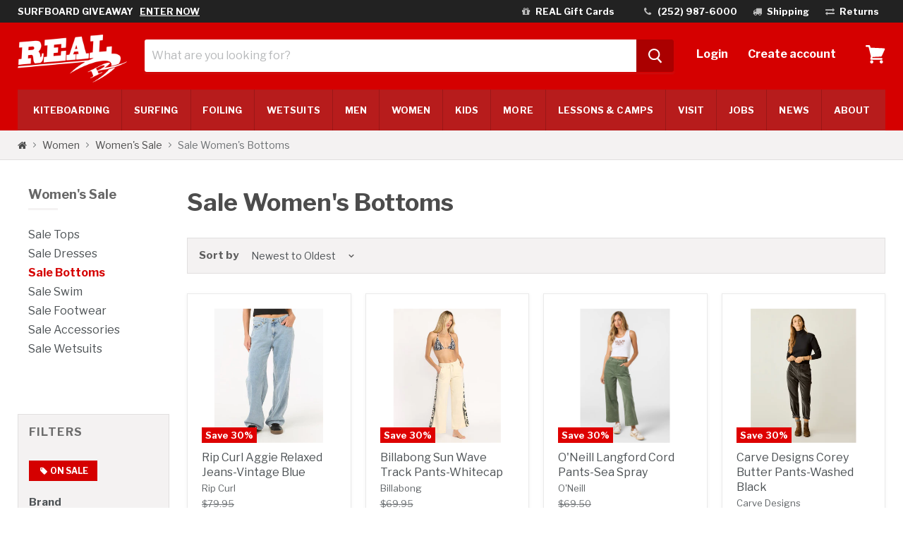

--- FILE ---
content_type: text/html; charset=utf-8
request_url: https://www.realwatersports.com/collections/sale-womens-bottoms
body_size: 80498
content:
<!doctype html>
<!--[if IE]><html class="no-js no-touch ie9" lang="en"><![endif]-->
<!--[if !IE]><!--><html class="no-js no-touch pt-0" lang="en"><!--<![endif]-->
  <head>
    <meta charset="utf-8">
    <meta http-equiv="x-ua-compatible" content="IE=edge">

    <meta name="format-detection" content="telephone=no">
    <title>Sale Women&#39;s Bottoms — REAL Watersports</title>

    
    <meta name="google-site-verification" content="BkBoRldJB3SC3tafVoeZi-MoqCMAEQUGntSvHIoXOpU" />
    <meta name="facebook-domain-verification" content="crurlizfx66r9620v90sgrubvjfdxu" />

    
  <link rel="shortcut icon" href="//www.realwatersports.com/cdn/shop/files/logo_realwatersports_shop_app_32x32.jpg?v=1614742569" type="image/png">


    <link rel="dns-prefetch" href="//fonts.googleapis.com">

    
	<link rel="canonical" href="https://www.realwatersports.com/collections/sale-womens-bottoms" />
	
    
    
    <meta name="viewport" content="width=device-width">

    
<meta property="og:site_name" content="REAL Watersports">
<meta property="og:url" content="https://www.realwatersports.com/collections/sale-womens-bottoms">
<meta property="og:title" content="Sale Women&#39;s Bottoms">
<meta property="og:type" content="website">
<meta property="og:description" content="REAL is the leader in Kite, Surf and Foil. Shop for kiteboarding and kitesurfing gear, surfboards, foils, packages, surf clothing and accessories. Located in Cape Hatteras, we have the best conditions for kiteboarding and kitesurfing lessons, as well as surf and foil lessons."><meta property="og:image" content="https://cdn.shopify.com/s/files/1/2062/5873/files/logo_realwatersports_149_v2.png?v=1733343169">
<meta property="og:image:secure_url" content="https://cdn.shopify.com/s/files/1/2062/5873/files/logo_realwatersports_149_v2.png?v=1733343169">







  <meta name="twitter:card" content="summary">

<meta name="twitter:title" content="Sale Women&#39;s Bottoms">
<meta name="twitter:description" content="REAL is the leader in Kite, Surf and Foil. Shop for kiteboarding and kitesurfing gear, surfboards, foils, packages, surf clothing and accessories. Located in Cape Hatteras, we have the best conditions for kiteboarding and kitesurfing lessons, as well as surf and foil lessons.">



    
   

    <script>window.performance && window.performance.mark && window.performance.mark('shopify.content_for_header.start');</script><meta id="shopify-digital-wallet" name="shopify-digital-wallet" content="/20625873/digital_wallets/dialog">
<meta name="shopify-checkout-api-token" content="bd9d39d940d7b7e9af2e8f6788a5ce98">
<meta id="in-context-paypal-metadata" data-shop-id="20625873" data-venmo-supported="false" data-environment="production" data-locale="en_US" data-paypal-v4="true" data-currency="USD">
<link rel="alternate" type="application/atom+xml" title="Feed" href="/collections/sale-womens-bottoms.atom" />
<link rel="next" href="/collections/sale-womens-bottoms?page=2">
<link rel="alternate" type="application/json+oembed" href="https://www.realwatersports.com/collections/sale-womens-bottoms.oembed">
<script async="async" src="/checkouts/internal/preloads.js?locale=en-US"></script>
<link rel="preconnect" href="https://shop.app" crossorigin="anonymous">
<script async="async" src="https://shop.app/checkouts/internal/preloads.js?locale=en-US&shop_id=20625873" crossorigin="anonymous"></script>
<script id="apple-pay-shop-capabilities" type="application/json">{"shopId":20625873,"countryCode":"US","currencyCode":"USD","merchantCapabilities":["supports3DS"],"merchantId":"gid:\/\/shopify\/Shop\/20625873","merchantName":"REAL Watersports","requiredBillingContactFields":["postalAddress","email","phone"],"requiredShippingContactFields":["postalAddress","email","phone"],"shippingType":"shipping","supportedNetworks":["visa","masterCard","amex","discover","elo","jcb"],"total":{"type":"pending","label":"REAL Watersports","amount":"1.00"},"shopifyPaymentsEnabled":true,"supportsSubscriptions":true}</script>
<script id="shopify-features" type="application/json">{"accessToken":"bd9d39d940d7b7e9af2e8f6788a5ce98","betas":["rich-media-storefront-analytics"],"domain":"www.realwatersports.com","predictiveSearch":true,"shopId":20625873,"locale":"en"}</script>
<script>var Shopify = Shopify || {};
Shopify.shop = "realwatersports.myshopify.com";
Shopify.locale = "en";
Shopify.currency = {"active":"USD","rate":"1.0"};
Shopify.country = "US";
Shopify.theme = {"name":"realwatersports","id":32092880983,"schema_name":"Empire","schema_version":"2.0.0","theme_store_id":null,"role":"main"};
Shopify.theme.handle = "null";
Shopify.theme.style = {"id":null,"handle":null};
Shopify.cdnHost = "www.realwatersports.com/cdn";
Shopify.routes = Shopify.routes || {};
Shopify.routes.root = "/";</script>
<script type="module">!function(o){(o.Shopify=o.Shopify||{}).modules=!0}(window);</script>
<script>!function(o){function n(){var o=[];function n(){o.push(Array.prototype.slice.apply(arguments))}return n.q=o,n}var t=o.Shopify=o.Shopify||{};t.loadFeatures=n(),t.autoloadFeatures=n()}(window);</script>
<script>
  window.ShopifyPay = window.ShopifyPay || {};
  window.ShopifyPay.apiHost = "shop.app\/pay";
  window.ShopifyPay.redirectState = null;
</script>
<script id="shop-js-analytics" type="application/json">{"pageType":"collection"}</script>
<script defer="defer" async type="module" src="//www.realwatersports.com/cdn/shopifycloud/shop-js/modules/v2/client.init-shop-cart-sync_WVOgQShq.en.esm.js"></script>
<script defer="defer" async type="module" src="//www.realwatersports.com/cdn/shopifycloud/shop-js/modules/v2/chunk.common_C_13GLB1.esm.js"></script>
<script defer="defer" async type="module" src="//www.realwatersports.com/cdn/shopifycloud/shop-js/modules/v2/chunk.modal_CLfMGd0m.esm.js"></script>
<script type="module">
  await import("//www.realwatersports.com/cdn/shopifycloud/shop-js/modules/v2/client.init-shop-cart-sync_WVOgQShq.en.esm.js");
await import("//www.realwatersports.com/cdn/shopifycloud/shop-js/modules/v2/chunk.common_C_13GLB1.esm.js");
await import("//www.realwatersports.com/cdn/shopifycloud/shop-js/modules/v2/chunk.modal_CLfMGd0m.esm.js");

  window.Shopify.SignInWithShop?.initShopCartSync?.({"fedCMEnabled":true,"windoidEnabled":true});

</script>
<script>
  window.Shopify = window.Shopify || {};
  if (!window.Shopify.featureAssets) window.Shopify.featureAssets = {};
  window.Shopify.featureAssets['shop-js'] = {"shop-cart-sync":["modules/v2/client.shop-cart-sync_DuR37GeY.en.esm.js","modules/v2/chunk.common_C_13GLB1.esm.js","modules/v2/chunk.modal_CLfMGd0m.esm.js"],"init-fed-cm":["modules/v2/client.init-fed-cm_BucUoe6W.en.esm.js","modules/v2/chunk.common_C_13GLB1.esm.js","modules/v2/chunk.modal_CLfMGd0m.esm.js"],"shop-toast-manager":["modules/v2/client.shop-toast-manager_B0JfrpKj.en.esm.js","modules/v2/chunk.common_C_13GLB1.esm.js","modules/v2/chunk.modal_CLfMGd0m.esm.js"],"init-shop-cart-sync":["modules/v2/client.init-shop-cart-sync_WVOgQShq.en.esm.js","modules/v2/chunk.common_C_13GLB1.esm.js","modules/v2/chunk.modal_CLfMGd0m.esm.js"],"shop-button":["modules/v2/client.shop-button_B_U3bv27.en.esm.js","modules/v2/chunk.common_C_13GLB1.esm.js","modules/v2/chunk.modal_CLfMGd0m.esm.js"],"init-windoid":["modules/v2/client.init-windoid_DuP9q_di.en.esm.js","modules/v2/chunk.common_C_13GLB1.esm.js","modules/v2/chunk.modal_CLfMGd0m.esm.js"],"shop-cash-offers":["modules/v2/client.shop-cash-offers_BmULhtno.en.esm.js","modules/v2/chunk.common_C_13GLB1.esm.js","modules/v2/chunk.modal_CLfMGd0m.esm.js"],"pay-button":["modules/v2/client.pay-button_CrPSEbOK.en.esm.js","modules/v2/chunk.common_C_13GLB1.esm.js","modules/v2/chunk.modal_CLfMGd0m.esm.js"],"init-customer-accounts":["modules/v2/client.init-customer-accounts_jNk9cPYQ.en.esm.js","modules/v2/client.shop-login-button_DJ5ldayH.en.esm.js","modules/v2/chunk.common_C_13GLB1.esm.js","modules/v2/chunk.modal_CLfMGd0m.esm.js"],"avatar":["modules/v2/client.avatar_BTnouDA3.en.esm.js"],"checkout-modal":["modules/v2/client.checkout-modal_pBPyh9w8.en.esm.js","modules/v2/chunk.common_C_13GLB1.esm.js","modules/v2/chunk.modal_CLfMGd0m.esm.js"],"init-shop-for-new-customer-accounts":["modules/v2/client.init-shop-for-new-customer-accounts_BUoCy7a5.en.esm.js","modules/v2/client.shop-login-button_DJ5ldayH.en.esm.js","modules/v2/chunk.common_C_13GLB1.esm.js","modules/v2/chunk.modal_CLfMGd0m.esm.js"],"init-customer-accounts-sign-up":["modules/v2/client.init-customer-accounts-sign-up_CnczCz9H.en.esm.js","modules/v2/client.shop-login-button_DJ5ldayH.en.esm.js","modules/v2/chunk.common_C_13GLB1.esm.js","modules/v2/chunk.modal_CLfMGd0m.esm.js"],"init-shop-email-lookup-coordinator":["modules/v2/client.init-shop-email-lookup-coordinator_CzjY5t9o.en.esm.js","modules/v2/chunk.common_C_13GLB1.esm.js","modules/v2/chunk.modal_CLfMGd0m.esm.js"],"shop-follow-button":["modules/v2/client.shop-follow-button_CsYC63q7.en.esm.js","modules/v2/chunk.common_C_13GLB1.esm.js","modules/v2/chunk.modal_CLfMGd0m.esm.js"],"shop-login-button":["modules/v2/client.shop-login-button_DJ5ldayH.en.esm.js","modules/v2/chunk.common_C_13GLB1.esm.js","modules/v2/chunk.modal_CLfMGd0m.esm.js"],"shop-login":["modules/v2/client.shop-login_B9ccPdmx.en.esm.js","modules/v2/chunk.common_C_13GLB1.esm.js","modules/v2/chunk.modal_CLfMGd0m.esm.js"],"lead-capture":["modules/v2/client.lead-capture_D0K_KgYb.en.esm.js","modules/v2/chunk.common_C_13GLB1.esm.js","modules/v2/chunk.modal_CLfMGd0m.esm.js"],"payment-terms":["modules/v2/client.payment-terms_BWmiNN46.en.esm.js","modules/v2/chunk.common_C_13GLB1.esm.js","modules/v2/chunk.modal_CLfMGd0m.esm.js"]};
</script>
<script>(function() {
  var isLoaded = false;
  function asyncLoad() {
    if (isLoaded) return;
    isLoaded = true;
    var urls = ["https:\/\/accessories.w3apps.co\/js\/accessories.js?shop=realwatersports.myshopify.com","https:\/\/cdn-scripts.signifyd.com\/shopify\/script-tag.js?shop=realwatersports.myshopify.com","https:\/\/api.pp-prod-ads.ue2.breadgateway.net\/api\/shopify-plugin-backend\/messaging-app\/cart.js?shopId=81a232b0-02df-4e63-ae48-be9cbe94f9d9\u0026shop=realwatersports.myshopify.com","\/\/cdn.shopify.com\/proxy\/528e1bb4e89493c9d130d7d45f487689f3515444f237f8f122160bb7fc3ddb2e\/shopify.livechatinc.com\/api\/v2\/script\/854d2857-2a64-4a23-8912-d11d0d435971\/widget.js?shop=realwatersports.myshopify.com\u0026sp-cache-control=cHVibGljLCBtYXgtYWdlPTkwMA"];
    for (var i = 0; i < urls.length; i++) {
      var s = document.createElement('script');
      s.type = 'text/javascript';
      s.async = true;
      s.src = urls[i];
      var x = document.getElementsByTagName('script')[0];
      x.parentNode.insertBefore(s, x);
    }
  };
  if(window.attachEvent) {
    window.attachEvent('onload', asyncLoad);
  } else {
    window.addEventListener('load', asyncLoad, false);
  }
})();</script>
<script id="__st">var __st={"a":20625873,"offset":-18000,"reqid":"a62dd0c8-515e-4f5b-ba66-d11cb096a520-1769631191","pageurl":"www.realwatersports.com\/collections\/sale-womens-bottoms","u":"12dfc5507270","p":"collection","rtyp":"collection","rid":33107411031};</script>
<script>window.ShopifyPaypalV4VisibilityTracking = true;</script>
<script id="captcha-bootstrap">!function(){'use strict';const t='contact',e='account',n='new_comment',o=[[t,t],['blogs',n],['comments',n],[t,'customer']],c=[[e,'customer_login'],[e,'guest_login'],[e,'recover_customer_password'],[e,'create_customer']],r=t=>t.map((([t,e])=>`form[action*='/${t}']:not([data-nocaptcha='true']) input[name='form_type'][value='${e}']`)).join(','),a=t=>()=>t?[...document.querySelectorAll(t)].map((t=>t.form)):[];function s(){const t=[...o],e=r(t);return a(e)}const i='password',u='form_key',d=['recaptcha-v3-token','g-recaptcha-response','h-captcha-response',i],f=()=>{try{return window.sessionStorage}catch{return}},m='__shopify_v',_=t=>t.elements[u];function p(t,e,n=!1){try{const o=window.sessionStorage,c=JSON.parse(o.getItem(e)),{data:r}=function(t){const{data:e,action:n}=t;return t[m]||n?{data:e,action:n}:{data:t,action:n}}(c);for(const[e,n]of Object.entries(r))t.elements[e]&&(t.elements[e].value=n);n&&o.removeItem(e)}catch(o){console.error('form repopulation failed',{error:o})}}const l='form_type',E='cptcha';function T(t){t.dataset[E]=!0}const w=window,h=w.document,L='Shopify',v='ce_forms',y='captcha';let A=!1;((t,e)=>{const n=(g='f06e6c50-85a8-45c8-87d0-21a2b65856fe',I='https://cdn.shopify.com/shopifycloud/storefront-forms-hcaptcha/ce_storefront_forms_captcha_hcaptcha.v1.5.2.iife.js',D={infoText:'Protected by hCaptcha',privacyText:'Privacy',termsText:'Terms'},(t,e,n)=>{const o=w[L][v],c=o.bindForm;if(c)return c(t,g,e,D).then(n);var r;o.q.push([[t,g,e,D],n]),r=I,A||(h.body.append(Object.assign(h.createElement('script'),{id:'captcha-provider',async:!0,src:r})),A=!0)});var g,I,D;w[L]=w[L]||{},w[L][v]=w[L][v]||{},w[L][v].q=[],w[L][y]=w[L][y]||{},w[L][y].protect=function(t,e){n(t,void 0,e),T(t)},Object.freeze(w[L][y]),function(t,e,n,w,h,L){const[v,y,A,g]=function(t,e,n){const i=e?o:[],u=t?c:[],d=[...i,...u],f=r(d),m=r(i),_=r(d.filter((([t,e])=>n.includes(e))));return[a(f),a(m),a(_),s()]}(w,h,L),I=t=>{const e=t.target;return e instanceof HTMLFormElement?e:e&&e.form},D=t=>v().includes(t);t.addEventListener('submit',(t=>{const e=I(t);if(!e)return;const n=D(e)&&!e.dataset.hcaptchaBound&&!e.dataset.recaptchaBound,o=_(e),c=g().includes(e)&&(!o||!o.value);(n||c)&&t.preventDefault(),c&&!n&&(function(t){try{if(!f())return;!function(t){const e=f();if(!e)return;const n=_(t);if(!n)return;const o=n.value;o&&e.removeItem(o)}(t);const e=Array.from(Array(32),(()=>Math.random().toString(36)[2])).join('');!function(t,e){_(t)||t.append(Object.assign(document.createElement('input'),{type:'hidden',name:u})),t.elements[u].value=e}(t,e),function(t,e){const n=f();if(!n)return;const o=[...t.querySelectorAll(`input[type='${i}']`)].map((({name:t})=>t)),c=[...d,...o],r={};for(const[a,s]of new FormData(t).entries())c.includes(a)||(r[a]=s);n.setItem(e,JSON.stringify({[m]:1,action:t.action,data:r}))}(t,e)}catch(e){console.error('failed to persist form',e)}}(e),e.submit())}));const S=(t,e)=>{t&&!t.dataset[E]&&(n(t,e.some((e=>e===t))),T(t))};for(const o of['focusin','change'])t.addEventListener(o,(t=>{const e=I(t);D(e)&&S(e,y())}));const B=e.get('form_key'),M=e.get(l),P=B&&M;t.addEventListener('DOMContentLoaded',(()=>{const t=y();if(P)for(const e of t)e.elements[l].value===M&&p(e,B);[...new Set([...A(),...v().filter((t=>'true'===t.dataset.shopifyCaptcha))])].forEach((e=>S(e,t)))}))}(h,new URLSearchParams(w.location.search),n,t,e,['guest_login'])})(!0,!0)}();</script>
<script integrity="sha256-4kQ18oKyAcykRKYeNunJcIwy7WH5gtpwJnB7kiuLZ1E=" data-source-attribution="shopify.loadfeatures" defer="defer" src="//www.realwatersports.com/cdn/shopifycloud/storefront/assets/storefront/load_feature-a0a9edcb.js" crossorigin="anonymous"></script>
<script crossorigin="anonymous" defer="defer" src="//www.realwatersports.com/cdn/shopifycloud/storefront/assets/shopify_pay/storefront-65b4c6d7.js?v=20250812"></script>
<script data-source-attribution="shopify.dynamic_checkout.dynamic.init">var Shopify=Shopify||{};Shopify.PaymentButton=Shopify.PaymentButton||{isStorefrontPortableWallets:!0,init:function(){window.Shopify.PaymentButton.init=function(){};var t=document.createElement("script");t.src="https://www.realwatersports.com/cdn/shopifycloud/portable-wallets/latest/portable-wallets.en.js",t.type="module",document.head.appendChild(t)}};
</script>
<script data-source-attribution="shopify.dynamic_checkout.buyer_consent">
  function portableWalletsHideBuyerConsent(e){var t=document.getElementById("shopify-buyer-consent"),n=document.getElementById("shopify-subscription-policy-button");t&&n&&(t.classList.add("hidden"),t.setAttribute("aria-hidden","true"),n.removeEventListener("click",e))}function portableWalletsShowBuyerConsent(e){var t=document.getElementById("shopify-buyer-consent"),n=document.getElementById("shopify-subscription-policy-button");t&&n&&(t.classList.remove("hidden"),t.removeAttribute("aria-hidden"),n.addEventListener("click",e))}window.Shopify?.PaymentButton&&(window.Shopify.PaymentButton.hideBuyerConsent=portableWalletsHideBuyerConsent,window.Shopify.PaymentButton.showBuyerConsent=portableWalletsShowBuyerConsent);
</script>
<script data-source-attribution="shopify.dynamic_checkout.cart.bootstrap">document.addEventListener("DOMContentLoaded",(function(){function t(){return document.querySelector("shopify-accelerated-checkout-cart, shopify-accelerated-checkout")}if(t())Shopify.PaymentButton.init();else{new MutationObserver((function(e,n){t()&&(Shopify.PaymentButton.init(),n.disconnect())})).observe(document.body,{childList:!0,subtree:!0})}}));
</script>
<script id='scb4127' type='text/javascript' async='' src='https://www.realwatersports.com/cdn/shopifycloud/privacy-banner/storefront-banner.js'></script><link id="shopify-accelerated-checkout-styles" rel="stylesheet" media="screen" href="https://www.realwatersports.com/cdn/shopifycloud/portable-wallets/latest/accelerated-checkout-backwards-compat.css" crossorigin="anonymous">
<style id="shopify-accelerated-checkout-cart">
        #shopify-buyer-consent {
  margin-top: 1em;
  display: inline-block;
  width: 100%;
}

#shopify-buyer-consent.hidden {
  display: none;
}

#shopify-subscription-policy-button {
  background: none;
  border: none;
  padding: 0;
  text-decoration: underline;
  font-size: inherit;
  cursor: pointer;
}

#shopify-subscription-policy-button::before {
  box-shadow: none;
}

      </style>

<script>window.performance && window.performance.mark && window.performance.mark('shopify.content_for_header.end');</script>

    <script>
      document.documentElement.className=document.documentElement.className.replace(/\bno-js\b/,'js');
      if(window.Shopify&&window.Shopify.designMode)document.documentElement.className+=' in-theme-editor';
      if(('ontouchstart' in window)||window.DocumentTouch&&document instanceof DocumentTouch)document.documentElement.className=document.documentElement.className.replace(/\bno-touch\b/,'has-touch');
    </script>

        <link href="//fonts.googleapis.com/css?family=Libre+Franklin:400,400i,700,700i" rel="stylesheet" type="text/css" media="all" />


    <link href="//www.realwatersports.com/cdn/shop/t/7/assets/bootstrap-empire.scss.css?v=3324454894273384821710266781" rel="stylesheet" type="text/css" media="all" />
    <link href="//www.realwatersports.com/cdn/shop/t/7/assets/theme.scss.css?v=138443700796297889741768244413" rel="stylesheet" type="text/css" media="all" />
 	

    <!-- Google Ads Remarketing Tag v2.13 START -->
<!-- CODE SETTINGS START -->

<!-- Google Ads Audience Source Tag ID -->


<!-- alpha2 code -->


<!-- decimal -->


<!-- set your product id values are default, product_id, parent_id, sku-->


<!-- CODE SETTINGS END -->

<!-- ==================================== -->
<!-- Global site tag (gtag.js) - Ads. -->
<script async src="https://www.googletagmanager.com/gtag/js?id=AW-1071881303"></script>
<script>
  window.dataLayer = window.dataLayer || [];
  function gtag(){dataLayer.push(arguments);}
  gtag('js', new Date());
  gtag('config', 'AW-1071881303', {'allow_enhanced_conversions':true} );
</script>
<!-- Global site tag (gtag.js) - Ads. -->



<script>
  gtag('event', 'other', {
    'send_to': 'AW-1071881303',
	
	
  });
</script>


<!-- Google Ads Remarketing Tag v2.13 END -->


  <!-- BEGIN app block: shopify://apps/judge-me-reviews/blocks/judgeme_core/61ccd3b1-a9f2-4160-9fe9-4fec8413e5d8 --><!-- Start of Judge.me Core -->






<link rel="dns-prefetch" href="https://cdnwidget.judge.me">
<link rel="dns-prefetch" href="https://cdn.judge.me">
<link rel="dns-prefetch" href="https://cdn1.judge.me">
<link rel="dns-prefetch" href="https://api.judge.me">

<script data-cfasync='false' class='jdgm-settings-script'>window.jdgmSettings={"pagination":5,"disable_web_reviews":false,"badge_no_review_text":"No reviews","badge_n_reviews_text":"{{ n }} review/reviews","badge_star_color":"#E69A11","hide_badge_preview_if_no_reviews":true,"badge_hide_text":false,"enforce_center_preview_badge":false,"widget_title":"Customer Reviews","widget_open_form_text":"Write a review","widget_close_form_text":"Cancel review","widget_refresh_page_text":"Refresh page","widget_summary_text":"Based on {{ number_of_reviews }} review/reviews","widget_no_review_text":"Be the first to write a review","widget_name_field_text":"Display name","widget_verified_name_field_text":"Verified Name (public)","widget_name_placeholder_text":"Display name","widget_required_field_error_text":"This field is required.","widget_email_field_text":"Email address","widget_verified_email_field_text":"Verified Email (private, can not be edited)","widget_email_placeholder_text":"Your email address","widget_email_field_error_text":"Please enter a valid email address.","widget_rating_field_text":"Rating","widget_review_title_field_text":"Review Title","widget_review_title_placeholder_text":"Give your review a title","widget_review_body_field_text":"Review content","widget_review_body_placeholder_text":"Start writing here...","widget_pictures_field_text":"Picture/Video (optional)","widget_submit_review_text":"Submit Review","widget_submit_verified_review_text":"Submit Verified Review","widget_submit_success_msg_with_auto_publish":"Thank you! Please refresh the page in a few moments to see your review. You can remove or edit your review by logging into \u003ca href='https://judge.me/login' target='_blank' rel='nofollow noopener'\u003eJudge.me\u003c/a\u003e","widget_submit_success_msg_no_auto_publish":"Thank you! Your review will be published as soon as it is approved by the shop admin. You can remove or edit your review by logging into \u003ca href='https://judge.me/login' target='_blank' rel='nofollow noopener'\u003eJudge.me\u003c/a\u003e","widget_show_default_reviews_out_of_total_text":"Showing {{ n_reviews_shown }} out of {{ n_reviews }} reviews.","widget_show_all_link_text":"Show all","widget_show_less_link_text":"Show less","widget_author_said_text":"{{ reviewer_name }} said:","widget_days_text":"{{ n }} days ago","widget_weeks_text":"{{ n }} week/weeks ago","widget_months_text":"{{ n }} month/months ago","widget_years_text":"{{ n }} year/years ago","widget_yesterday_text":"Yesterday","widget_today_text":"Today","widget_replied_text":"\u003e\u003e {{ shop_name }} replied:","widget_read_more_text":"Read more","widget_reviewer_name_as_initial":"","widget_rating_filter_color":"#fbcd0a","widget_rating_filter_see_all_text":"See all reviews","widget_sorting_most_recent_text":"Most Recent","widget_sorting_highest_rating_text":"Highest Rating","widget_sorting_lowest_rating_text":"Lowest Rating","widget_sorting_with_pictures_text":"Only Pictures","widget_sorting_most_helpful_text":"Most Helpful","widget_open_question_form_text":"Ask a question","widget_reviews_subtab_text":"Reviews","widget_questions_subtab_text":"Questions","widget_question_label_text":"Question","widget_answer_label_text":"Answer","widget_question_placeholder_text":"Write your question here","widget_submit_question_text":"Submit Question","widget_question_submit_success_text":"Thank you for your question! We will notify you once it gets answered.","widget_star_color":"#E69A11","verified_badge_text":"Verified","verified_badge_bg_color":"","verified_badge_text_color":"","verified_badge_placement":"left-of-reviewer-name","widget_review_max_height":"","widget_hide_border":false,"widget_social_share":false,"widget_thumb":false,"widget_review_location_show":false,"widget_location_format":"","all_reviews_include_out_of_store_products":true,"all_reviews_out_of_store_text":"(out of store)","all_reviews_pagination":100,"all_reviews_product_name_prefix_text":"about","enable_review_pictures":true,"enable_question_anwser":false,"widget_theme":"default","review_date_format":"mm/dd/yyyy","default_sort_method":"most-recent","widget_product_reviews_subtab_text":"Product Reviews","widget_shop_reviews_subtab_text":"Shop Reviews","widget_other_products_reviews_text":"Reviews for other products","widget_store_reviews_subtab_text":"Store reviews","widget_no_store_reviews_text":"This store hasn't received any reviews yet","widget_web_restriction_product_reviews_text":"This product hasn't received any reviews yet","widget_no_items_text":"No items found","widget_show_more_text":"Show more","widget_write_a_store_review_text":"Write a Store Review","widget_other_languages_heading":"Reviews in Other Languages","widget_translate_review_text":"Translate review to {{ language }}","widget_translating_review_text":"Translating...","widget_show_original_translation_text":"Show original ({{ language }})","widget_translate_review_failed_text":"Review couldn't be translated.","widget_translate_review_retry_text":"Retry","widget_translate_review_try_again_later_text":"Try again later","show_product_url_for_grouped_product":false,"widget_sorting_pictures_first_text":"Pictures First","show_pictures_on_all_rev_page_mobile":false,"show_pictures_on_all_rev_page_desktop":false,"floating_tab_hide_mobile_install_preference":false,"floating_tab_button_name":"★ Reviews","floating_tab_title":"Let customers speak for us","floating_tab_button_color":"","floating_tab_button_background_color":"","floating_tab_url":"","floating_tab_url_enabled":false,"floating_tab_tab_style":"text","all_reviews_text_badge_text":"Customers rate us {{ shop.metafields.judgeme.all_reviews_rating | round: 1 }}/5 based on {{ shop.metafields.judgeme.all_reviews_count }} reviews.","all_reviews_text_badge_text_branded_style":"{{ shop.metafields.judgeme.all_reviews_rating | round: 1 }} out of 5 stars based on {{ shop.metafields.judgeme.all_reviews_count }} reviews","is_all_reviews_text_badge_a_link":false,"show_stars_for_all_reviews_text_badge":false,"all_reviews_text_badge_url":"","all_reviews_text_style":"branded","all_reviews_text_color_style":"judgeme_brand_color","all_reviews_text_color":"#108474","all_reviews_text_show_jm_brand":true,"featured_carousel_show_header":true,"featured_carousel_title":"Recent Reviews","testimonials_carousel_title":"Customers are saying","videos_carousel_title":"Real customer stories","cards_carousel_title":"Customers are saying","featured_carousel_count_text":"from {{ n }} reviews","featured_carousel_add_link_to_all_reviews_page":false,"featured_carousel_url":"","featured_carousel_show_images":true,"featured_carousel_autoslide_interval":5,"featured_carousel_arrows_on_the_sides":false,"featured_carousel_height":250,"featured_carousel_width":80,"featured_carousel_image_size":0,"featured_carousel_image_height":250,"featured_carousel_arrow_color":"#000000","verified_count_badge_style":"branded","verified_count_badge_orientation":"horizontal","verified_count_badge_color_style":"judgeme_brand_color","verified_count_badge_color":"#108474","is_verified_count_badge_a_link":false,"verified_count_badge_url":"","verified_count_badge_show_jm_brand":true,"widget_rating_preset_default":5,"widget_first_sub_tab":"product-reviews","widget_show_histogram":true,"widget_histogram_use_custom_color":false,"widget_pagination_use_custom_color":false,"widget_star_use_custom_color":true,"widget_verified_badge_use_custom_color":false,"widget_write_review_use_custom_color":false,"picture_reminder_submit_button":"Upload Pictures","enable_review_videos":true,"mute_video_by_default":false,"widget_sorting_videos_first_text":"Videos First","widget_review_pending_text":"Pending","featured_carousel_items_for_large_screen":3,"social_share_options_order":"Facebook,Twitter","remove_microdata_snippet":false,"disable_json_ld":false,"enable_json_ld_products":false,"preview_badge_show_question_text":false,"preview_badge_no_question_text":"No questions","preview_badge_n_question_text":"{{ number_of_questions }} question/questions","qa_badge_show_icon":false,"qa_badge_position":"same-row","remove_judgeme_branding":false,"widget_add_search_bar":false,"widget_search_bar_placeholder":"Search","widget_sorting_verified_only_text":"Verified only","featured_carousel_theme":"default","featured_carousel_show_rating":true,"featured_carousel_show_title":true,"featured_carousel_show_body":true,"featured_carousel_show_date":true,"featured_carousel_show_reviewer":true,"featured_carousel_show_product":true,"featured_carousel_header_background_color":"#108474","featured_carousel_header_text_color":"#ffffff","featured_carousel_name_product_separator":"reviewed","featured_carousel_full_star_background":"#108474","featured_carousel_empty_star_background":"#dadada","featured_carousel_vertical_theme_background":"#f9fafb","featured_carousel_verified_badge_enable":true,"featured_carousel_verified_badge_color":"#108474","featured_carousel_border_style":"round","featured_carousel_review_line_length_limit":3,"featured_carousel_more_reviews_button_text":"Read more reviews","featured_carousel_view_product_button_text":"View product","all_reviews_page_load_reviews_on":"scroll","all_reviews_page_load_more_text":"Load More Reviews","disable_fb_tab_reviews":false,"enable_ajax_cdn_cache":false,"widget_advanced_speed_features":5,"widget_public_name_text":"displayed publicly like","default_reviewer_name":"John Smith","default_reviewer_name_has_non_latin":true,"widget_reviewer_anonymous":"Anonymous","medals_widget_title":"Judge.me Review Medals","medals_widget_background_color":"#f9fafb","medals_widget_position":"footer_all_pages","medals_widget_border_color":"#f9fafb","medals_widget_verified_text_position":"left","medals_widget_use_monochromatic_version":false,"medals_widget_elements_color":"#108474","show_reviewer_avatar":true,"widget_invalid_yt_video_url_error_text":"Not a YouTube video URL","widget_max_length_field_error_text":"Please enter no more than {0} characters.","widget_show_country_flag":false,"widget_show_collected_via_shop_app":true,"widget_verified_by_shop_badge_style":"light","widget_verified_by_shop_text":"Verified by Shop","widget_show_photo_gallery":false,"widget_load_with_code_splitting":true,"widget_ugc_install_preference":false,"widget_ugc_title":"Made by us, Shared by you","widget_ugc_subtitle":"Tag us to see your picture featured in our page","widget_ugc_arrows_color":"#ffffff","widget_ugc_primary_button_text":"Buy Now","widget_ugc_primary_button_background_color":"#108474","widget_ugc_primary_button_text_color":"#ffffff","widget_ugc_primary_button_border_width":"0","widget_ugc_primary_button_border_style":"none","widget_ugc_primary_button_border_color":"#108474","widget_ugc_primary_button_border_radius":"25","widget_ugc_secondary_button_text":"Load More","widget_ugc_secondary_button_background_color":"#ffffff","widget_ugc_secondary_button_text_color":"#108474","widget_ugc_secondary_button_border_width":"2","widget_ugc_secondary_button_border_style":"solid","widget_ugc_secondary_button_border_color":"#108474","widget_ugc_secondary_button_border_radius":"25","widget_ugc_reviews_button_text":"View Reviews","widget_ugc_reviews_button_background_color":"#ffffff","widget_ugc_reviews_button_text_color":"#108474","widget_ugc_reviews_button_border_width":"2","widget_ugc_reviews_button_border_style":"solid","widget_ugc_reviews_button_border_color":"#108474","widget_ugc_reviews_button_border_radius":"25","widget_ugc_reviews_button_link_to":"judgeme-reviews-page","widget_ugc_show_post_date":true,"widget_ugc_max_width":"800","widget_rating_metafield_value_type":true,"widget_primary_color":"#000000","widget_enable_secondary_color":false,"widget_secondary_color":"#edf5f5","widget_summary_average_rating_text":"{{ average_rating }} out of 5","widget_media_grid_title":"Customer photos \u0026 videos","widget_media_grid_see_more_text":"See more","widget_round_style":false,"widget_show_product_medals":false,"widget_verified_by_judgeme_text":"Verified by Judge.me","widget_show_store_medals":true,"widget_verified_by_judgeme_text_in_store_medals":"Verified by Judge.me","widget_media_field_exceed_quantity_message":"Sorry, we can only accept {{ max_media }} for one review.","widget_media_field_exceed_limit_message":"{{ file_name }} is too large, please select a {{ media_type }} less than {{ size_limit }}MB.","widget_review_submitted_text":"Review Submitted!","widget_question_submitted_text":"Question Submitted!","widget_close_form_text_question":"Cancel","widget_write_your_answer_here_text":"Write your answer here","widget_enabled_branded_link":true,"widget_show_collected_by_judgeme":false,"widget_reviewer_name_color":"","widget_write_review_text_color":"","widget_write_review_bg_color":"","widget_collected_by_judgeme_text":"collected by Judge.me","widget_pagination_type":"standard","widget_load_more_text":"Load More","widget_load_more_color":"#108474","widget_full_review_text":"Full Review","widget_read_more_reviews_text":"Read More Reviews","widget_read_questions_text":"Read Questions","widget_questions_and_answers_text":"Questions \u0026 Answers","widget_verified_by_text":"Verified by","widget_verified_text":"Verified","widget_number_of_reviews_text":"{{ number_of_reviews }} reviews","widget_back_button_text":"Back","widget_next_button_text":"Next","widget_custom_forms_filter_button":"Filters","custom_forms_style":"horizontal","widget_show_review_information":false,"how_reviews_are_collected":"How reviews are collected?","widget_show_review_keywords":false,"widget_gdpr_statement":"How we use your data: We'll only contact you about the review you left, and only if necessary. By submitting your review, you agree to Judge.me's \u003ca href='https://judge.me/terms' target='_blank' rel='nofollow noopener'\u003eterms\u003c/a\u003e, \u003ca href='https://judge.me/privacy' target='_blank' rel='nofollow noopener'\u003eprivacy\u003c/a\u003e and \u003ca href='https://judge.me/content-policy' target='_blank' rel='nofollow noopener'\u003econtent\u003c/a\u003e policies.","widget_multilingual_sorting_enabled":false,"widget_translate_review_content_enabled":false,"widget_translate_review_content_method":"manual","popup_widget_review_selection":"automatically_with_pictures","popup_widget_round_border_style":true,"popup_widget_show_title":true,"popup_widget_show_body":true,"popup_widget_show_reviewer":false,"popup_widget_show_product":true,"popup_widget_show_pictures":true,"popup_widget_use_review_picture":true,"popup_widget_show_on_home_page":true,"popup_widget_show_on_product_page":true,"popup_widget_show_on_collection_page":true,"popup_widget_show_on_cart_page":true,"popup_widget_position":"bottom_left","popup_widget_first_review_delay":5,"popup_widget_duration":5,"popup_widget_interval":5,"popup_widget_review_count":5,"popup_widget_hide_on_mobile":true,"review_snippet_widget_round_border_style":true,"review_snippet_widget_card_color":"#FFFFFF","review_snippet_widget_slider_arrows_background_color":"#FFFFFF","review_snippet_widget_slider_arrows_color":"#000000","review_snippet_widget_star_color":"#108474","show_product_variant":false,"all_reviews_product_variant_label_text":"Variant: ","widget_show_verified_branding":false,"widget_ai_summary_title":"Customers say","widget_ai_summary_disclaimer":"AI-powered review summary based on recent customer reviews","widget_show_ai_summary":false,"widget_show_ai_summary_bg":false,"widget_show_review_title_input":true,"redirect_reviewers_invited_via_email":"review_widget","request_store_review_after_product_review":false,"request_review_other_products_in_order":false,"review_form_color_scheme":"default","review_form_corner_style":"square","review_form_star_color":{},"review_form_text_color":"#333333","review_form_background_color":"#ffffff","review_form_field_background_color":"#fafafa","review_form_button_color":{},"review_form_button_text_color":"#ffffff","review_form_modal_overlay_color":"#000000","review_content_screen_title_text":"How would you rate this product?","review_content_introduction_text":"We would love it if you would share a bit about your experience.","store_review_form_title_text":"How would you rate this store?","store_review_form_introduction_text":"We would love it if you would share a bit about your experience.","show_review_guidance_text":true,"one_star_review_guidance_text":"Poor","five_star_review_guidance_text":"Great","customer_information_screen_title_text":"About you","customer_information_introduction_text":"Please tell us more about you.","custom_questions_screen_title_text":"Your experience in more detail","custom_questions_introduction_text":"Here are a few questions to help us understand more about your experience.","review_submitted_screen_title_text":"Thanks for your review!","review_submitted_screen_thank_you_text":"We are processing it and it will appear on the store soon.","review_submitted_screen_email_verification_text":"Please confirm your email by clicking the link we just sent you. This helps us keep reviews authentic.","review_submitted_request_store_review_text":"Would you like to share your experience of shopping with us?","review_submitted_review_other_products_text":"Would you like to review these products?","store_review_screen_title_text":"Would you like to share your experience of shopping with us?","store_review_introduction_text":"We value your feedback and use it to improve. Please share any thoughts or suggestions you have.","reviewer_media_screen_title_picture_text":"Share a picture","reviewer_media_introduction_picture_text":"Upload a photo to support your review.","reviewer_media_screen_title_video_text":"Share a video","reviewer_media_introduction_video_text":"Upload a video to support your review.","reviewer_media_screen_title_picture_or_video_text":"Share a picture or video","reviewer_media_introduction_picture_or_video_text":"Upload a photo or video to support your review.","reviewer_media_youtube_url_text":"Paste your Youtube URL here","advanced_settings_next_step_button_text":"Next","advanced_settings_close_review_button_text":"Close","modal_write_review_flow":false,"write_review_flow_required_text":"Required","write_review_flow_privacy_message_text":"We respect your privacy.","write_review_flow_anonymous_text":"Post review as anonymous","write_review_flow_visibility_text":"This won't be visible to other customers.","write_review_flow_multiple_selection_help_text":"Select as many as you like","write_review_flow_single_selection_help_text":"Select one option","write_review_flow_required_field_error_text":"This field is required","write_review_flow_invalid_email_error_text":"Please enter a valid email address","write_review_flow_max_length_error_text":"Max. {{ max_length }} characters.","write_review_flow_media_upload_text":"\u003cb\u003eClick to upload\u003c/b\u003e or drag and drop","write_review_flow_gdpr_statement":"We'll only contact you about your review if necessary. By submitting your review, you agree to our \u003ca href='https://judge.me/terms' target='_blank' rel='nofollow noopener'\u003eterms and conditions\u003c/a\u003e and \u003ca href='https://judge.me/privacy' target='_blank' rel='nofollow noopener'\u003eprivacy policy\u003c/a\u003e.","rating_only_reviews_enabled":false,"show_negative_reviews_help_screen":false,"new_review_flow_help_screen_rating_threshold":3,"negative_review_resolution_screen_title_text":"Tell us more","negative_review_resolution_text":"Your experience matters to us. If there were issues with your purchase, we're here to help. Feel free to reach out to us, we'd love the opportunity to make things right.","negative_review_resolution_button_text":"Contact us","negative_review_resolution_proceed_with_review_text":"Leave a review","negative_review_resolution_subject":"Issue with purchase from {{ shop_name }}.{{ order_name }}","preview_badge_collection_page_install_status":false,"widget_review_custom_css":"","preview_badge_custom_css":"","preview_badge_stars_count":"5-stars","featured_carousel_custom_css":"","floating_tab_custom_css":"","all_reviews_widget_custom_css":"","medals_widget_custom_css":"","verified_badge_custom_css":"","all_reviews_text_custom_css":"","transparency_badges_collected_via_store_invite":false,"transparency_badges_from_another_provider":false,"transparency_badges_collected_from_store_visitor":false,"transparency_badges_collected_by_verified_review_provider":false,"transparency_badges_earned_reward":false,"transparency_badges_collected_via_store_invite_text":"Review collected via store invitation","transparency_badges_from_another_provider_text":"Review collected from another provider","transparency_badges_collected_from_store_visitor_text":"Review collected from a store visitor","transparency_badges_written_in_google_text":"Review written in Google","transparency_badges_written_in_etsy_text":"Review written in Etsy","transparency_badges_written_in_shop_app_text":"Review written in Shop App","transparency_badges_earned_reward_text":"Review earned a reward for future purchase","product_review_widget_per_page":10,"widget_store_review_label_text":"Review about the store","checkout_comment_extension_title_on_product_page":"Customer Comments","checkout_comment_extension_num_latest_comment_show":5,"checkout_comment_extension_format":"name_and_timestamp","checkout_comment_customer_name":"last_initial","checkout_comment_comment_notification":true,"preview_badge_collection_page_install_preference":false,"preview_badge_home_page_install_preference":false,"preview_badge_product_page_install_preference":false,"review_widget_install_preference":"","review_carousel_install_preference":false,"floating_reviews_tab_install_preference":"none","verified_reviews_count_badge_install_preference":false,"all_reviews_text_install_preference":false,"review_widget_best_location":false,"judgeme_medals_install_preference":false,"review_widget_revamp_enabled":false,"review_widget_qna_enabled":false,"review_widget_header_theme":"minimal","review_widget_widget_title_enabled":true,"review_widget_header_text_size":"medium","review_widget_header_text_weight":"regular","review_widget_average_rating_style":"compact","review_widget_bar_chart_enabled":true,"review_widget_bar_chart_type":"numbers","review_widget_bar_chart_style":"standard","review_widget_expanded_media_gallery_enabled":false,"review_widget_reviews_section_theme":"standard","review_widget_image_style":"thumbnails","review_widget_review_image_ratio":"square","review_widget_stars_size":"medium","review_widget_verified_badge":"standard_text","review_widget_review_title_text_size":"medium","review_widget_review_text_size":"medium","review_widget_review_text_length":"medium","review_widget_number_of_columns_desktop":3,"review_widget_carousel_transition_speed":5,"review_widget_custom_questions_answers_display":"always","review_widget_button_text_color":"#FFFFFF","review_widget_text_color":"#000000","review_widget_lighter_text_color":"#7B7B7B","review_widget_corner_styling":"soft","review_widget_review_word_singular":"review","review_widget_review_word_plural":"reviews","review_widget_voting_label":"Helpful?","review_widget_shop_reply_label":"Reply from {{ shop_name }}:","review_widget_filters_title":"Filters","qna_widget_question_word_singular":"Question","qna_widget_question_word_plural":"Questions","qna_widget_answer_reply_label":"Answer from {{ answerer_name }}:","qna_content_screen_title_text":"Ask a question about this product","qna_widget_question_required_field_error_text":"Please enter your question.","qna_widget_flow_gdpr_statement":"We'll only contact you about your question if necessary. By submitting your question, you agree to our \u003ca href='https://judge.me/terms' target='_blank' rel='nofollow noopener'\u003eterms and conditions\u003c/a\u003e and \u003ca href='https://judge.me/privacy' target='_blank' rel='nofollow noopener'\u003eprivacy policy\u003c/a\u003e.","qna_widget_question_submitted_text":"Thanks for your question!","qna_widget_close_form_text_question":"Close","qna_widget_question_submit_success_text":"We’ll notify you by email when your question is answered.","all_reviews_widget_v2025_enabled":false,"all_reviews_widget_v2025_header_theme":"default","all_reviews_widget_v2025_widget_title_enabled":true,"all_reviews_widget_v2025_header_text_size":"medium","all_reviews_widget_v2025_header_text_weight":"regular","all_reviews_widget_v2025_average_rating_style":"compact","all_reviews_widget_v2025_bar_chart_enabled":true,"all_reviews_widget_v2025_bar_chart_type":"numbers","all_reviews_widget_v2025_bar_chart_style":"standard","all_reviews_widget_v2025_expanded_media_gallery_enabled":false,"all_reviews_widget_v2025_show_store_medals":true,"all_reviews_widget_v2025_show_photo_gallery":true,"all_reviews_widget_v2025_show_review_keywords":false,"all_reviews_widget_v2025_show_ai_summary":false,"all_reviews_widget_v2025_show_ai_summary_bg":false,"all_reviews_widget_v2025_add_search_bar":false,"all_reviews_widget_v2025_default_sort_method":"most-recent","all_reviews_widget_v2025_reviews_per_page":10,"all_reviews_widget_v2025_reviews_section_theme":"default","all_reviews_widget_v2025_image_style":"thumbnails","all_reviews_widget_v2025_review_image_ratio":"square","all_reviews_widget_v2025_stars_size":"medium","all_reviews_widget_v2025_verified_badge":"bold_badge","all_reviews_widget_v2025_review_title_text_size":"medium","all_reviews_widget_v2025_review_text_size":"medium","all_reviews_widget_v2025_review_text_length":"medium","all_reviews_widget_v2025_number_of_columns_desktop":3,"all_reviews_widget_v2025_carousel_transition_speed":5,"all_reviews_widget_v2025_custom_questions_answers_display":"always","all_reviews_widget_v2025_show_product_variant":false,"all_reviews_widget_v2025_show_reviewer_avatar":true,"all_reviews_widget_v2025_reviewer_name_as_initial":"","all_reviews_widget_v2025_review_location_show":false,"all_reviews_widget_v2025_location_format":"","all_reviews_widget_v2025_show_country_flag":false,"all_reviews_widget_v2025_verified_by_shop_badge_style":"light","all_reviews_widget_v2025_social_share":false,"all_reviews_widget_v2025_social_share_options_order":"Facebook,Twitter,LinkedIn,Pinterest","all_reviews_widget_v2025_pagination_type":"standard","all_reviews_widget_v2025_button_text_color":"#FFFFFF","all_reviews_widget_v2025_text_color":"#000000","all_reviews_widget_v2025_lighter_text_color":"#7B7B7B","all_reviews_widget_v2025_corner_styling":"soft","all_reviews_widget_v2025_title":"Customer reviews","all_reviews_widget_v2025_ai_summary_title":"Customers say about this store","all_reviews_widget_v2025_no_review_text":"Be the first to write a review","platform":"shopify","branding_url":"https://app.judge.me/reviews/stores/www.realwatersports.com","branding_text":"Powered by Judge.me","locale":"en","reply_name":"REAL Watersports","widget_version":"3.0","footer":true,"autopublish":true,"review_dates":true,"enable_custom_form":false,"shop_use_review_site":true,"shop_locale":"en","enable_multi_locales_translations":true,"show_review_title_input":true,"review_verification_email_status":"never","can_be_branded":true,"reply_name_text":"REAL Watersports"};</script> <style class='jdgm-settings-style'>.jdgm-xx{left:0}:root{--jdgm-primary-color: #000;--jdgm-secondary-color: rgba(0,0,0,0.1);--jdgm-star-color: #E69A11;--jdgm-write-review-text-color: white;--jdgm-write-review-bg-color: #000000;--jdgm-paginate-color: #000;--jdgm-border-radius: 0;--jdgm-reviewer-name-color: #000000}.jdgm-histogram__bar-content{background-color:#000}.jdgm-rev[data-verified-buyer=true] .jdgm-rev__icon.jdgm-rev__icon:after,.jdgm-rev__buyer-badge.jdgm-rev__buyer-badge{color:white;background-color:#000}.jdgm-review-widget--small .jdgm-gallery.jdgm-gallery .jdgm-gallery__thumbnail-link:nth-child(8) .jdgm-gallery__thumbnail-wrapper.jdgm-gallery__thumbnail-wrapper:before{content:"See more"}@media only screen and (min-width: 768px){.jdgm-gallery.jdgm-gallery .jdgm-gallery__thumbnail-link:nth-child(8) .jdgm-gallery__thumbnail-wrapper.jdgm-gallery__thumbnail-wrapper:before{content:"See more"}}.jdgm-preview-badge .jdgm-star.jdgm-star{color:#E69A11}.jdgm-prev-badge[data-average-rating='0.00']{display:none !important}.jdgm-author-all-initials{display:none !important}.jdgm-author-last-initial{display:none !important}.jdgm-rev-widg__title{visibility:hidden}.jdgm-rev-widg__summary-text{visibility:hidden}.jdgm-prev-badge__text{visibility:hidden}.jdgm-rev__prod-link-prefix:before{content:'about'}.jdgm-rev__variant-label:before{content:'Variant: '}.jdgm-rev__out-of-store-text:before{content:'(out of store)'}@media only screen and (min-width: 768px){.jdgm-rev__pics .jdgm-rev_all-rev-page-picture-separator,.jdgm-rev__pics .jdgm-rev__product-picture{display:none}}@media only screen and (max-width: 768px){.jdgm-rev__pics .jdgm-rev_all-rev-page-picture-separator,.jdgm-rev__pics .jdgm-rev__product-picture{display:none}}.jdgm-preview-badge[data-template="product"]{display:none !important}.jdgm-preview-badge[data-template="collection"]{display:none !important}.jdgm-preview-badge[data-template="index"]{display:none !important}.jdgm-review-widget[data-from-snippet="true"]{display:none !important}.jdgm-verified-count-badget[data-from-snippet="true"]{display:none !important}.jdgm-carousel-wrapper[data-from-snippet="true"]{display:none !important}.jdgm-all-reviews-text[data-from-snippet="true"]{display:none !important}.jdgm-medals-section[data-from-snippet="true"]{display:none !important}.jdgm-ugc-media-wrapper[data-from-snippet="true"]{display:none !important}.jdgm-rev__transparency-badge[data-badge-type="review_collected_via_store_invitation"]{display:none !important}.jdgm-rev__transparency-badge[data-badge-type="review_collected_from_another_provider"]{display:none !important}.jdgm-rev__transparency-badge[data-badge-type="review_collected_from_store_visitor"]{display:none !important}.jdgm-rev__transparency-badge[data-badge-type="review_written_in_etsy"]{display:none !important}.jdgm-rev__transparency-badge[data-badge-type="review_written_in_google_business"]{display:none !important}.jdgm-rev__transparency-badge[data-badge-type="review_written_in_shop_app"]{display:none !important}.jdgm-rev__transparency-badge[data-badge-type="review_earned_for_future_purchase"]{display:none !important}.jdgm-review-snippet-widget .jdgm-rev-snippet-widget__cards-container .jdgm-rev-snippet-card{border-radius:8px;background:#fff}.jdgm-review-snippet-widget .jdgm-rev-snippet-widget__cards-container .jdgm-rev-snippet-card__rev-rating .jdgm-star{color:#108474}.jdgm-review-snippet-widget .jdgm-rev-snippet-widget__prev-btn,.jdgm-review-snippet-widget .jdgm-rev-snippet-widget__next-btn{border-radius:50%;background:#fff}.jdgm-review-snippet-widget .jdgm-rev-snippet-widget__prev-btn>svg,.jdgm-review-snippet-widget .jdgm-rev-snippet-widget__next-btn>svg{fill:#000}.jdgm-full-rev-modal.rev-snippet-widget .jm-mfp-container .jm-mfp-content,.jdgm-full-rev-modal.rev-snippet-widget .jm-mfp-container .jdgm-full-rev__icon,.jdgm-full-rev-modal.rev-snippet-widget .jm-mfp-container .jdgm-full-rev__pic-img,.jdgm-full-rev-modal.rev-snippet-widget .jm-mfp-container .jdgm-full-rev__reply{border-radius:8px}.jdgm-full-rev-modal.rev-snippet-widget .jm-mfp-container .jdgm-full-rev[data-verified-buyer="true"] .jdgm-full-rev__icon::after{border-radius:8px}.jdgm-full-rev-modal.rev-snippet-widget .jm-mfp-container .jdgm-full-rev .jdgm-rev__buyer-badge{border-radius:calc( 8px / 2 )}.jdgm-full-rev-modal.rev-snippet-widget .jm-mfp-container .jdgm-full-rev .jdgm-full-rev__replier::before{content:'REAL Watersports'}.jdgm-full-rev-modal.rev-snippet-widget .jm-mfp-container .jdgm-full-rev .jdgm-full-rev__product-button{border-radius:calc( 8px * 6 )}
</style> <style class='jdgm-settings-style'></style>

  
  
  
  <style class='jdgm-miracle-styles'>
  @-webkit-keyframes jdgm-spin{0%{-webkit-transform:rotate(0deg);-ms-transform:rotate(0deg);transform:rotate(0deg)}100%{-webkit-transform:rotate(359deg);-ms-transform:rotate(359deg);transform:rotate(359deg)}}@keyframes jdgm-spin{0%{-webkit-transform:rotate(0deg);-ms-transform:rotate(0deg);transform:rotate(0deg)}100%{-webkit-transform:rotate(359deg);-ms-transform:rotate(359deg);transform:rotate(359deg)}}@font-face{font-family:'JudgemeStar';src:url("[data-uri]") format("woff");font-weight:normal;font-style:normal}.jdgm-star{font-family:'JudgemeStar';display:inline !important;text-decoration:none !important;padding:0 4px 0 0 !important;margin:0 !important;font-weight:bold;opacity:1;-webkit-font-smoothing:antialiased;-moz-osx-font-smoothing:grayscale}.jdgm-star:hover{opacity:1}.jdgm-star:last-of-type{padding:0 !important}.jdgm-star.jdgm--on:before{content:"\e000"}.jdgm-star.jdgm--off:before{content:"\e001"}.jdgm-star.jdgm--half:before{content:"\e002"}.jdgm-widget *{margin:0;line-height:1.4;-webkit-box-sizing:border-box;-moz-box-sizing:border-box;box-sizing:border-box;-webkit-overflow-scrolling:touch}.jdgm-hidden{display:none !important;visibility:hidden !important}.jdgm-temp-hidden{display:none}.jdgm-spinner{width:40px;height:40px;margin:auto;border-radius:50%;border-top:2px solid #eee;border-right:2px solid #eee;border-bottom:2px solid #eee;border-left:2px solid #ccc;-webkit-animation:jdgm-spin 0.8s infinite linear;animation:jdgm-spin 0.8s infinite linear}.jdgm-prev-badge{display:block !important}

</style>


  
  
   


<script data-cfasync='false' class='jdgm-script'>
!function(e){window.jdgm=window.jdgm||{},jdgm.CDN_HOST="https://cdnwidget.judge.me/",jdgm.CDN_HOST_ALT="https://cdn2.judge.me/cdn/widget_frontend/",jdgm.API_HOST="https://api.judge.me/",jdgm.CDN_BASE_URL="https://cdn.shopify.com/extensions/019c0578-4a2e-76a7-8598-728e9b942721/judgeme-extensions-322/assets/",
jdgm.docReady=function(d){(e.attachEvent?"complete"===e.readyState:"loading"!==e.readyState)?
setTimeout(d,0):e.addEventListener("DOMContentLoaded",d)},jdgm.loadCSS=function(d,t,o,a){
!o&&jdgm.loadCSS.requestedUrls.indexOf(d)>=0||(jdgm.loadCSS.requestedUrls.push(d),
(a=e.createElement("link")).rel="stylesheet",a.class="jdgm-stylesheet",a.media="nope!",
a.href=d,a.onload=function(){this.media="all",t&&setTimeout(t)},e.body.appendChild(a))},
jdgm.loadCSS.requestedUrls=[],jdgm.loadJS=function(e,d){var t=new XMLHttpRequest;
t.onreadystatechange=function(){4===t.readyState&&(Function(t.response)(),d&&d(t.response))},
t.open("GET",e),t.onerror=function(){if(e.indexOf(jdgm.CDN_HOST)===0&&jdgm.CDN_HOST_ALT!==jdgm.CDN_HOST){var f=e.replace(jdgm.CDN_HOST,jdgm.CDN_HOST_ALT);jdgm.loadJS(f,d)}},t.send()},jdgm.docReady((function(){(window.jdgmLoadCSS||e.querySelectorAll(
".jdgm-widget, .jdgm-all-reviews-page").length>0)&&(jdgmSettings.widget_load_with_code_splitting?
parseFloat(jdgmSettings.widget_version)>=3?jdgm.loadCSS(jdgm.CDN_HOST+"widget_v3/base.css"):
jdgm.loadCSS(jdgm.CDN_HOST+"widget/base.css"):jdgm.loadCSS(jdgm.CDN_HOST+"shopify_v2.css"),
jdgm.loadJS(jdgm.CDN_HOST+"loa"+"der.js"))}))}(document);
</script>
<noscript><link rel="stylesheet" type="text/css" media="all" href="https://cdnwidget.judge.me/shopify_v2.css"></noscript>

<!-- BEGIN app snippet: theme_fix_tags --><script>
  (function() {
    var jdgmThemeFixes = null;
    if (!jdgmThemeFixes) return;
    var thisThemeFix = jdgmThemeFixes[Shopify.theme.id];
    if (!thisThemeFix) return;

    if (thisThemeFix.html) {
      document.addEventListener("DOMContentLoaded", function() {
        var htmlDiv = document.createElement('div');
        htmlDiv.classList.add('jdgm-theme-fix-html');
        htmlDiv.innerHTML = thisThemeFix.html;
        document.body.append(htmlDiv);
      });
    };

    if (thisThemeFix.css) {
      var styleTag = document.createElement('style');
      styleTag.classList.add('jdgm-theme-fix-style');
      styleTag.innerHTML = thisThemeFix.css;
      document.head.append(styleTag);
    };

    if (thisThemeFix.js) {
      var scriptTag = document.createElement('script');
      scriptTag.classList.add('jdgm-theme-fix-script');
      scriptTag.innerHTML = thisThemeFix.js;
      document.head.append(scriptTag);
    };
  })();
</script>
<!-- END app snippet -->
<!-- End of Judge.me Core -->



<!-- END app block --><!-- BEGIN app block: shopify://apps/klaviyo-email-marketing-sms/blocks/klaviyo-onsite-embed/2632fe16-c075-4321-a88b-50b567f42507 -->












  <script async src="https://static.klaviyo.com/onsite/js/M4SaZ8/klaviyo.js?company_id=M4SaZ8"></script>
  <script>!function(){if(!window.klaviyo){window._klOnsite=window._klOnsite||[];try{window.klaviyo=new Proxy({},{get:function(n,i){return"push"===i?function(){var n;(n=window._klOnsite).push.apply(n,arguments)}:function(){for(var n=arguments.length,o=new Array(n),w=0;w<n;w++)o[w]=arguments[w];var t="function"==typeof o[o.length-1]?o.pop():void 0,e=new Promise((function(n){window._klOnsite.push([i].concat(o,[function(i){t&&t(i),n(i)}]))}));return e}}})}catch(n){window.klaviyo=window.klaviyo||[],window.klaviyo.push=function(){var n;(n=window._klOnsite).push.apply(n,arguments)}}}}();</script>

  




  <script>
    window.klaviyoReviewsProductDesignMode = false
  </script>







<!-- END app block --><!-- BEGIN app block: shopify://apps/microsoft-clarity/blocks/clarity_js/31c3d126-8116-4b4a-8ba1-baeda7c4aeea -->
<script type="text/javascript">
  (function (c, l, a, r, i, t, y) {
    c[a] = c[a] || function () { (c[a].q = c[a].q || []).push(arguments); };
    t = l.createElement(r); t.async = 1; t.src = "https://www.clarity.ms/tag/" + i + "?ref=shopify";
    y = l.getElementsByTagName(r)[0]; y.parentNode.insertBefore(t, y);

    c.Shopify.loadFeatures([{ name: "consent-tracking-api", version: "0.1" }], error => {
      if (error) {
        console.error("Error loading Shopify features:", error);
        return;
      }

      c[a]('consentv2', {
        ad_Storage: c.Shopify.customerPrivacy.marketingAllowed() ? "granted" : "denied",
        analytics_Storage: c.Shopify.customerPrivacy.analyticsProcessingAllowed() ? "granted" : "denied",
      });
    });

    l.addEventListener("visitorConsentCollected", function (e) {
      c[a]('consentv2', {
        ad_Storage: e.detail.marketingAllowed ? "granted" : "denied",
        analytics_Storage: e.detail.analyticsAllowed ? "granted" : "denied",
      });
    });
  })(window, document, "clarity", "script", "syb96wzvz3");
</script>



<!-- END app block --><script src="https://cdn.shopify.com/extensions/019c0578-4a2e-76a7-8598-728e9b942721/judgeme-extensions-322/assets/loader.js" type="text/javascript" defer="defer"></script>
<link href="https://monorail-edge.shopifysvc.com" rel="dns-prefetch">
<script>(function(){if ("sendBeacon" in navigator && "performance" in window) {try {var session_token_from_headers = performance.getEntriesByType('navigation')[0].serverTiming.find(x => x.name == '_s').description;} catch {var session_token_from_headers = undefined;}var session_cookie_matches = document.cookie.match(/_shopify_s=([^;]*)/);var session_token_from_cookie = session_cookie_matches && session_cookie_matches.length === 2 ? session_cookie_matches[1] : "";var session_token = session_token_from_headers || session_token_from_cookie || "";function handle_abandonment_event(e) {var entries = performance.getEntries().filter(function(entry) {return /monorail-edge.shopifysvc.com/.test(entry.name);});if (!window.abandonment_tracked && entries.length === 0) {window.abandonment_tracked = true;var currentMs = Date.now();var navigation_start = performance.timing.navigationStart;var payload = {shop_id: 20625873,url: window.location.href,navigation_start,duration: currentMs - navigation_start,session_token,page_type: "collection"};window.navigator.sendBeacon("https://monorail-edge.shopifysvc.com/v1/produce", JSON.stringify({schema_id: "online_store_buyer_site_abandonment/1.1",payload: payload,metadata: {event_created_at_ms: currentMs,event_sent_at_ms: currentMs}}));}}window.addEventListener('pagehide', handle_abandonment_event);}}());</script>
<script id="web-pixels-manager-setup">(function e(e,d,r,n,o){if(void 0===o&&(o={}),!Boolean(null===(a=null===(i=window.Shopify)||void 0===i?void 0:i.analytics)||void 0===a?void 0:a.replayQueue)){var i,a;window.Shopify=window.Shopify||{};var t=window.Shopify;t.analytics=t.analytics||{};var s=t.analytics;s.replayQueue=[],s.publish=function(e,d,r){return s.replayQueue.push([e,d,r]),!0};try{self.performance.mark("wpm:start")}catch(e){}var l=function(){var e={modern:/Edge?\/(1{2}[4-9]|1[2-9]\d|[2-9]\d{2}|\d{4,})\.\d+(\.\d+|)|Firefox\/(1{2}[4-9]|1[2-9]\d|[2-9]\d{2}|\d{4,})\.\d+(\.\d+|)|Chrom(ium|e)\/(9{2}|\d{3,})\.\d+(\.\d+|)|(Maci|X1{2}).+ Version\/(15\.\d+|(1[6-9]|[2-9]\d|\d{3,})\.\d+)([,.]\d+|)( \(\w+\)|)( Mobile\/\w+|) Safari\/|Chrome.+OPR\/(9{2}|\d{3,})\.\d+\.\d+|(CPU[ +]OS|iPhone[ +]OS|CPU[ +]iPhone|CPU IPhone OS|CPU iPad OS)[ +]+(15[._]\d+|(1[6-9]|[2-9]\d|\d{3,})[._]\d+)([._]\d+|)|Android:?[ /-](13[3-9]|1[4-9]\d|[2-9]\d{2}|\d{4,})(\.\d+|)(\.\d+|)|Android.+Firefox\/(13[5-9]|1[4-9]\d|[2-9]\d{2}|\d{4,})\.\d+(\.\d+|)|Android.+Chrom(ium|e)\/(13[3-9]|1[4-9]\d|[2-9]\d{2}|\d{4,})\.\d+(\.\d+|)|SamsungBrowser\/([2-9]\d|\d{3,})\.\d+/,legacy:/Edge?\/(1[6-9]|[2-9]\d|\d{3,})\.\d+(\.\d+|)|Firefox\/(5[4-9]|[6-9]\d|\d{3,})\.\d+(\.\d+|)|Chrom(ium|e)\/(5[1-9]|[6-9]\d|\d{3,})\.\d+(\.\d+|)([\d.]+$|.*Safari\/(?![\d.]+ Edge\/[\d.]+$))|(Maci|X1{2}).+ Version\/(10\.\d+|(1[1-9]|[2-9]\d|\d{3,})\.\d+)([,.]\d+|)( \(\w+\)|)( Mobile\/\w+|) Safari\/|Chrome.+OPR\/(3[89]|[4-9]\d|\d{3,})\.\d+\.\d+|(CPU[ +]OS|iPhone[ +]OS|CPU[ +]iPhone|CPU IPhone OS|CPU iPad OS)[ +]+(10[._]\d+|(1[1-9]|[2-9]\d|\d{3,})[._]\d+)([._]\d+|)|Android:?[ /-](13[3-9]|1[4-9]\d|[2-9]\d{2}|\d{4,})(\.\d+|)(\.\d+|)|Mobile Safari.+OPR\/([89]\d|\d{3,})\.\d+\.\d+|Android.+Firefox\/(13[5-9]|1[4-9]\d|[2-9]\d{2}|\d{4,})\.\d+(\.\d+|)|Android.+Chrom(ium|e)\/(13[3-9]|1[4-9]\d|[2-9]\d{2}|\d{4,})\.\d+(\.\d+|)|Android.+(UC? ?Browser|UCWEB|U3)[ /]?(15\.([5-9]|\d{2,})|(1[6-9]|[2-9]\d|\d{3,})\.\d+)\.\d+|SamsungBrowser\/(5\.\d+|([6-9]|\d{2,})\.\d+)|Android.+MQ{2}Browser\/(14(\.(9|\d{2,})|)|(1[5-9]|[2-9]\d|\d{3,})(\.\d+|))(\.\d+|)|K[Aa][Ii]OS\/(3\.\d+|([4-9]|\d{2,})\.\d+)(\.\d+|)/},d=e.modern,r=e.legacy,n=navigator.userAgent;return n.match(d)?"modern":n.match(r)?"legacy":"unknown"}(),u="modern"===l?"modern":"legacy",c=(null!=n?n:{modern:"",legacy:""})[u],f=function(e){return[e.baseUrl,"/wpm","/b",e.hashVersion,"modern"===e.buildTarget?"m":"l",".js"].join("")}({baseUrl:d,hashVersion:r,buildTarget:u}),m=function(e){var d=e.version,r=e.bundleTarget,n=e.surface,o=e.pageUrl,i=e.monorailEndpoint;return{emit:function(e){var a=e.status,t=e.errorMsg,s=(new Date).getTime(),l=JSON.stringify({metadata:{event_sent_at_ms:s},events:[{schema_id:"web_pixels_manager_load/3.1",payload:{version:d,bundle_target:r,page_url:o,status:a,surface:n,error_msg:t},metadata:{event_created_at_ms:s}}]});if(!i)return console&&console.warn&&console.warn("[Web Pixels Manager] No Monorail endpoint provided, skipping logging."),!1;try{return self.navigator.sendBeacon.bind(self.navigator)(i,l)}catch(e){}var u=new XMLHttpRequest;try{return u.open("POST",i,!0),u.setRequestHeader("Content-Type","text/plain"),u.send(l),!0}catch(e){return console&&console.warn&&console.warn("[Web Pixels Manager] Got an unhandled error while logging to Monorail."),!1}}}}({version:r,bundleTarget:l,surface:e.surface,pageUrl:self.location.href,monorailEndpoint:e.monorailEndpoint});try{o.browserTarget=l,function(e){var d=e.src,r=e.async,n=void 0===r||r,o=e.onload,i=e.onerror,a=e.sri,t=e.scriptDataAttributes,s=void 0===t?{}:t,l=document.createElement("script"),u=document.querySelector("head"),c=document.querySelector("body");if(l.async=n,l.src=d,a&&(l.integrity=a,l.crossOrigin="anonymous"),s)for(var f in s)if(Object.prototype.hasOwnProperty.call(s,f))try{l.dataset[f]=s[f]}catch(e){}if(o&&l.addEventListener("load",o),i&&l.addEventListener("error",i),u)u.appendChild(l);else{if(!c)throw new Error("Did not find a head or body element to append the script");c.appendChild(l)}}({src:f,async:!0,onload:function(){if(!function(){var e,d;return Boolean(null===(d=null===(e=window.Shopify)||void 0===e?void 0:e.analytics)||void 0===d?void 0:d.initialized)}()){var d=window.webPixelsManager.init(e)||void 0;if(d){var r=window.Shopify.analytics;r.replayQueue.forEach((function(e){var r=e[0],n=e[1],o=e[2];d.publishCustomEvent(r,n,o)})),r.replayQueue=[],r.publish=d.publishCustomEvent,r.visitor=d.visitor,r.initialized=!0}}},onerror:function(){return m.emit({status:"failed",errorMsg:"".concat(f," has failed to load")})},sri:function(e){var d=/^sha384-[A-Za-z0-9+/=]+$/;return"string"==typeof e&&d.test(e)}(c)?c:"",scriptDataAttributes:o}),m.emit({status:"loading"})}catch(e){m.emit({status:"failed",errorMsg:(null==e?void 0:e.message)||"Unknown error"})}}})({shopId: 20625873,storefrontBaseUrl: "https://www.realwatersports.com",extensionsBaseUrl: "https://extensions.shopifycdn.com/cdn/shopifycloud/web-pixels-manager",monorailEndpoint: "https://monorail-edge.shopifysvc.com/unstable/produce_batch",surface: "storefront-renderer",enabledBetaFlags: ["2dca8a86"],webPixelsConfigList: [{"id":"1399914682","configuration":"{\"accountID\":\"M4SaZ8\",\"webPixelConfig\":\"eyJlbmFibGVBZGRlZFRvQ2FydEV2ZW50cyI6IHRydWV9\"}","eventPayloadVersion":"v1","runtimeContext":"STRICT","scriptVersion":"524f6c1ee37bacdca7657a665bdca589","type":"APP","apiClientId":123074,"privacyPurposes":["ANALYTICS","MARKETING"],"dataSharingAdjustments":{"protectedCustomerApprovalScopes":["read_customer_address","read_customer_email","read_customer_name","read_customer_personal_data","read_customer_phone"]}},{"id":"1270251706","configuration":"{\"projectId\":\"syb96wzvz3\"}","eventPayloadVersion":"v1","runtimeContext":"STRICT","scriptVersion":"cf1781658ed156031118fc4bbc2ed159","type":"APP","apiClientId":240074326017,"privacyPurposes":[],"capabilities":["advanced_dom_events"],"dataSharingAdjustments":{"protectedCustomerApprovalScopes":["read_customer_personal_data"]}},{"id":"1024262330","configuration":"{\"webPixelName\":\"Judge.me\"}","eventPayloadVersion":"v1","runtimeContext":"STRICT","scriptVersion":"34ad157958823915625854214640f0bf","type":"APP","apiClientId":683015,"privacyPurposes":["ANALYTICS"],"dataSharingAdjustments":{"protectedCustomerApprovalScopes":["read_customer_email","read_customer_name","read_customer_personal_data","read_customer_phone"]}},{"id":"1021804730","configuration":"{\"host\":\"enlistly.com\",\"shopifyDomain\":\"realwatersports.myshopify.com\"}","eventPayloadVersion":"v1","runtimeContext":"STRICT","scriptVersion":"6b3305be266a89aeeb109fb376e29636","type":"APP","apiClientId":148819,"privacyPurposes":["ANALYTICS","MARKETING","SALE_OF_DATA"],"dataSharingAdjustments":{"protectedCustomerApprovalScopes":["read_customer_email","read_customer_name","read_customer_personal_data"]}},{"id":"707985594","configuration":"{\"merchantId\":\"1029257\", \"url\":\"https:\/\/classic.avantlink.com\", \"shopName\": \"realwatersports\"}","eventPayloadVersion":"v1","runtimeContext":"STRICT","scriptVersion":"f125f620dfaaabbd1cefde6901cad1c4","type":"APP","apiClientId":125215244289,"privacyPurposes":["ANALYTICS","SALE_OF_DATA"],"dataSharingAdjustments":{"protectedCustomerApprovalScopes":["read_customer_personal_data"]}},{"id":"635535546","configuration":"{\"storeUuid\":\"854d2857-2a64-4a23-8912-d11d0d435971\"}","eventPayloadVersion":"v1","runtimeContext":"STRICT","scriptVersion":"035ee28a6488b3027bb897f191857f56","type":"APP","apiClientId":1806141,"privacyPurposes":["ANALYTICS","MARKETING","SALE_OF_DATA"],"dataSharingAdjustments":{"protectedCustomerApprovalScopes":["read_customer_address","read_customer_email","read_customer_name","read_customer_personal_data","read_customer_phone"]}},{"id":"509575354","configuration":"{\"config\":\"{\\\"google_tag_ids\\\":[\\\"AW-1071881303\\\"],\\\"target_country\\\":\\\"ZZ\\\",\\\"gtag_events\\\":[{\\\"type\\\":\\\"begin_checkout\\\",\\\"action_label\\\":\\\"G-D8FET9V8ZP\\\"},{\\\"type\\\":\\\"search\\\",\\\"action_label\\\":\\\"G-D8FET9V8ZP\\\"},{\\\"type\\\":\\\"view_item\\\",\\\"action_label\\\":\\\"G-D8FET9V8ZP\\\"},{\\\"type\\\":\\\"purchase\\\",\\\"action_label\\\":[\\\"G-D8FET9V8ZP\\\",\\\"AW-1071881303\\\/_jDwCKKM5FYQ17iO_wM\\\"]},{\\\"type\\\":\\\"page_view\\\",\\\"action_label\\\":\\\"G-D8FET9V8ZP\\\"},{\\\"type\\\":\\\"add_payment_info\\\",\\\"action_label\\\":\\\"G-D8FET9V8ZP\\\"},{\\\"type\\\":\\\"add_to_cart\\\",\\\"action_label\\\":\\\"G-D8FET9V8ZP\\\"}],\\\"enable_monitoring_mode\\\":false}\"}","eventPayloadVersion":"v1","runtimeContext":"OPEN","scriptVersion":"b2a88bafab3e21179ed38636efcd8a93","type":"APP","apiClientId":1780363,"privacyPurposes":[],"dataSharingAdjustments":{"protectedCustomerApprovalScopes":["read_customer_address","read_customer_email","read_customer_name","read_customer_personal_data","read_customer_phone"]}},{"id":"55607482","eventPayloadVersion":"1","runtimeContext":"LAX","scriptVersion":"1","type":"CUSTOM","privacyPurposes":["ANALYTICS","MARKETING"],"name":"Meta Pixel"},{"id":"shopify-app-pixel","configuration":"{}","eventPayloadVersion":"v1","runtimeContext":"STRICT","scriptVersion":"0450","apiClientId":"shopify-pixel","type":"APP","privacyPurposes":["ANALYTICS","MARKETING"]},{"id":"shopify-custom-pixel","eventPayloadVersion":"v1","runtimeContext":"LAX","scriptVersion":"0450","apiClientId":"shopify-pixel","type":"CUSTOM","privacyPurposes":["ANALYTICS","MARKETING"]}],isMerchantRequest: false,initData: {"shop":{"name":"REAL Watersports","paymentSettings":{"currencyCode":"USD"},"myshopifyDomain":"realwatersports.myshopify.com","countryCode":"US","storefrontUrl":"https:\/\/www.realwatersports.com"},"customer":null,"cart":null,"checkout":null,"productVariants":[],"purchasingCompany":null},},"https://www.realwatersports.com/cdn","fcfee988w5aeb613cpc8e4bc33m6693e112",{"modern":"","legacy":""},{"shopId":"20625873","storefrontBaseUrl":"https:\/\/www.realwatersports.com","extensionBaseUrl":"https:\/\/extensions.shopifycdn.com\/cdn\/shopifycloud\/web-pixels-manager","surface":"storefront-renderer","enabledBetaFlags":"[\"2dca8a86\"]","isMerchantRequest":"false","hashVersion":"fcfee988w5aeb613cpc8e4bc33m6693e112","publish":"custom","events":"[[\"page_viewed\",{}],[\"collection_viewed\",{\"collection\":{\"id\":\"33107411031\",\"title\":\"Sale Women's Bottoms\",\"productVariants\":[{\"price\":{\"amount\":55.97,\"currencyCode\":\"USD\"},\"product\":{\"title\":\"Rip Curl Aggie Relaxed Jeans-Vintage Blue\",\"vendor\":\"Rip Curl\",\"id\":\"8194137030842\",\"untranslatedTitle\":\"Rip Curl Aggie Relaxed Jeans-Vintage Blue\",\"url\":\"\/products\/rip-curl-aggie-relaxed-jeans-vintage-blue\",\"type\":\"Jeans\"},\"id\":\"45118897553594\",\"image\":{\"src\":\"\/\/www.realwatersports.com\/cdn\/shop\/files\/04MWPA_4656_1_3.jpg?v=1760117792\"},\"sku\":\"9360690038433\",\"title\":\"24\",\"untranslatedTitle\":\"24\"},{\"price\":{\"amount\":48.97,\"currencyCode\":\"USD\"},\"product\":{\"title\":\"Billabong Sun Wave Track Pants-Whitecap\",\"vendor\":\"Billabong\",\"id\":\"8186647511226\",\"untranslatedTitle\":\"Billabong Sun Wave Track Pants-Whitecap\",\"url\":\"\/products\/billabong-sun-wave-track-pants-whitecap\",\"type\":\"Pants\"},\"id\":\"45089893351610\",\"image\":{\"src\":\"\/\/www.realwatersports.com\/cdn\/shop\/files\/24B123509_WCP_OM-F.jpg?v=1758307704\"},\"sku\":\"196752402435\",\"title\":\"Small\",\"untranslatedTitle\":\"Small\"},{\"price\":{\"amount\":48.65,\"currencyCode\":\"USD\"},\"product\":{\"title\":\"O'Neill Langford Cord Pants-Sea Spray\",\"vendor\":\"O'Neill\",\"id\":\"8185738952890\",\"untranslatedTitle\":\"O'Neill Langford Cord Pants-Sea Spray\",\"url\":\"\/products\/oneill-langford-cord-pants-sea-spray\",\"type\":\"Pants\"},\"id\":\"45083544322234\",\"image\":{\"src\":\"\/\/www.realwatersports.com\/cdn\/shop\/files\/SU5409006_SSP_1.jpg?v=1762446964\"},\"sku\":\"196559860681\",\"title\":\"24\",\"untranslatedTitle\":\"24\"},{\"price\":{\"amount\":89.6,\"currencyCode\":\"USD\"},\"product\":{\"title\":\"Carve Designs Corey Butter Pants-Washed Black\",\"vendor\":\"Carve Designs\",\"id\":\"8179282280634\",\"untranslatedTitle\":\"Carve Designs Corey Butter Pants-Washed Black\",\"url\":\"\/products\/carve-designs-corey-butter-pants-washed-black\",\"type\":\"Pants\"},\"id\":\"45031501693114\",\"image\":{\"src\":\"\/\/www.realwatersports.com\/cdn\/shop\/files\/PTCB50875Alternate3.png?v=1758827697\"},\"sku\":\"195363271072\",\"title\":\"2\",\"untranslatedTitle\":\"2\"},{\"price\":{\"amount\":75.6,\"currencyCode\":\"USD\"},\"product\":{\"title\":\"Carve Designs Zoe Twill Pants-Espresso\",\"vendor\":\"Carve Designs\",\"id\":\"8179282215098\",\"untranslatedTitle\":\"Carve Designs Zoe Twill Pants-Espresso\",\"url\":\"\/products\/carve-designs-zoe-twill-pants-espresso\",\"type\":\"Pants\"},\"id\":\"45031501430970\",\"image\":{\"src\":\"\/\/www.realwatersports.com\/cdn\/shop\/files\/PTCG10200Alternate4.png?v=1758827547\"},\"sku\":\"195363256550\",\"title\":\"X-Small\",\"untranslatedTitle\":\"X-Small\"},{\"price\":{\"amount\":41.97,\"currencyCode\":\"USD\"},\"product\":{\"title\":\"Billabong Lost Waves Pants-Sunburnt\",\"vendor\":\"Billabong\",\"id\":\"8178914918586\",\"untranslatedTitle\":\"Billabong Lost Waves Pants-Sunburnt\",\"url\":\"\/products\/billabong-lost-waves-pants-sunburnt\",\"type\":\"Pants\"},\"id\":\"45028615880890\",\"image\":{\"src\":\"\/\/www.realwatersports.com\/cdn\/shop\/files\/24B123504_CLT0_OM-F.jpg?v=1754672599\"},\"sku\":\"196752402275\",\"title\":\"X-Small\",\"untranslatedTitle\":\"X-Small\"},{\"price\":{\"amount\":46.17,\"currencyCode\":\"USD\"},\"product\":{\"title\":\"Billabong Best Wishes Pants-Navy\",\"vendor\":\"Billabong\",\"id\":\"8178914820282\",\"untranslatedTitle\":\"Billabong Best Wishes Pants-Navy\",\"url\":\"\/products\/billabong-best-wishes-pants-navy\",\"type\":\"Pants\"},\"id\":\"45028615520442\",\"image\":{\"src\":\"\/\/www.realwatersports.com\/cdn\/shop\/files\/24B123503_NVY_OM-F.jpg?v=1754672323\"},\"sku\":\"196752402220\",\"title\":\"X-Small\",\"untranslatedTitle\":\"X-Small\"},{\"price\":{\"amount\":62.97,\"currencyCode\":\"USD\"},\"product\":{\"title\":\"Billabong Free Fall Cord Pants-Espresso\",\"vendor\":\"Billabong\",\"id\":\"8178914558138\",\"untranslatedTitle\":\"Billabong Free Fall Cord Pants-Espresso\",\"url\":\"\/products\/billabong-free-fall-cord-pants-espresso\",\"type\":\"Pants\"},\"id\":\"45028614537402\",\"image\":{\"src\":\"\/\/www.realwatersports.com\/cdn\/shop\/files\/24B193500_ESP_OM-F.jpg?v=1754666499\"},\"sku\":\"196752404538\",\"title\":\"25\",\"untranslatedTitle\":\"25\"},{\"price\":{\"amount\":55.97,\"currencyCode\":\"USD\"},\"product\":{\"title\":\"Rip Curl Holiday Denim Jeans-Dark Blue\",\"vendor\":\"Rip Curl\",\"id\":\"8177690476730\",\"untranslatedTitle\":\"Rip Curl Holiday Denim Jeans-Dark Blue\",\"url\":\"\/products\/rip-curl-holiday-denim-jeans-dark-blue\",\"type\":\"Jeans\"},\"id\":\"45024061948090\",\"image\":{\"src\":\"\/\/www.realwatersports.com\/cdn\/shop\/files\/01ywpa_3155-1.jpg?v=1760120019\"},\"sku\":\"9359082503741\",\"title\":\"24\",\"untranslatedTitle\":\"24\"},{\"price\":{\"amount\":45.47,\"currencyCode\":\"USD\"},\"product\":{\"title\":\"Rip Curl Cosy Flare Pants-Blue Marle\",\"vendor\":\"Rip Curl\",\"id\":\"8177690083514\",\"untranslatedTitle\":\"Rip Curl Cosy Flare Pants-Blue Marle\",\"url\":\"\/products\/rip-curl-cosy-flare-pants-blue-marle\",\"type\":\"Pants\"},\"id\":\"45024060375226\",\"image\":{\"src\":\"\/\/www.realwatersports.com\/cdn\/shop\/files\/05AWPA_4518_1_1.jpg?v=1760105744\"},\"sku\":\"9360690279508\",\"title\":\"X-Small\",\"untranslatedTitle\":\"X-Small\"},{\"price\":{\"amount\":68.6,\"currencyCode\":\"USD\"},\"product\":{\"title\":\"Free Fly Pacifica Twill Pants-Fossil\",\"vendor\":\"Free Fly\",\"id\":\"8175680258234\",\"untranslatedTitle\":\"Free Fly Pacifica Twill Pants-Fossil\",\"url\":\"\/products\/free-fly-pacifica-twill-pants-fossil\",\"type\":\"Pants\"},\"id\":\"45015184179386\",\"image\":{\"src\":\"\/\/www.realwatersports.com\/cdn\/shop\/files\/WPAC_41_1.png?v=1755622156\"},\"sku\":\"840363776521\",\"title\":\"X-Small\",\"untranslatedTitle\":\"X-Small\"},{\"price\":{\"amount\":65.8,\"currencyCode\":\"USD\"},\"product\":{\"title\":\"Free Fly Bamboo Lightweight Fleece Jogger Pants-Storm Cloud\",\"vendor\":\"Free Fly\",\"id\":\"8175680127162\",\"untranslatedTitle\":\"Free Fly Bamboo Lightweight Fleece Jogger Pants-Storm Cloud\",\"url\":\"\/products\/free-fly-bamboo-lightweight-fleece-jogger-pants-storm-cloud\",\"type\":\"Pants\"},\"id\":\"45015183524026\",\"image\":{\"src\":\"\/\/www.realwatersports.com\/cdn\/shop\/files\/Fall-23-Studio-1226-2.jpg?v=1755621786\"},\"sku\":\"840363710075\",\"title\":\"X-Small\",\"untranslatedTitle\":\"X-Small\"},{\"price\":{\"amount\":68.6,\"currencyCode\":\"USD\"},\"product\":{\"title\":\"Free Fly Bamboo Lightweight Fleece Wide Pants-Stone\",\"vendor\":\"Free Fly\",\"id\":\"8175680094394\",\"untranslatedTitle\":\"Free Fly Bamboo Lightweight Fleece Wide Pants-Stone\",\"url\":\"\/products\/free-fly-bamboo-lightweight-fleece-wide-pants-stone\",\"type\":\"Pants\"},\"id\":\"45015183360186\",\"image\":{\"src\":\"\/\/www.realwatersports.com\/cdn\/shop\/files\/WLWFPA_21_4b.jpg?v=1755621687\"},\"sku\":\"840363780122\",\"title\":\"X-Small\",\"untranslatedTitle\":\"X-Small\"},{\"price\":{\"amount\":75.6,\"currencyCode\":\"USD\"},\"product\":{\"title\":\"Carve Designs Carson Jeans-Ecru\",\"vendor\":\"Carve Designs\",\"id\":\"8173755957434\",\"untranslatedTitle\":\"Carve Designs Carson Jeans-Ecru\",\"url\":\"\/products\/carve-designs-carson-jeans-ecru-1\",\"type\":\"Jeans\"},\"id\":\"45008002777274\",\"image\":{\"src\":\"\/\/www.realwatersports.com\/cdn\/shop\/files\/PTBF18048Alternate11.png?v=1758825415\"},\"sku\":\"195363213348\",\"title\":\"2\",\"untranslatedTitle\":\"2\"},{\"price\":{\"amount\":75.6,\"currencyCode\":\"USD\"},\"product\":{\"title\":\"Carve Designs Carson Jeans-Washed Black\",\"vendor\":\"Carve Designs\",\"id\":\"8171817861306\",\"untranslatedTitle\":\"Carve Designs Carson Jeans-Washed Black\",\"url\":\"\/products\/carve-designs-carson-jeans-ecru\",\"type\":\"Jeans\"},\"id\":\"44998249513146\",\"image\":{\"src\":\"\/\/www.realwatersports.com\/cdn\/shop\/files\/PTBF18875Alternate13.png?v=1758825177\"},\"sku\":\"195363156751\",\"title\":\"2\",\"untranslatedTitle\":\"2\"},{\"price\":{\"amount\":75.6,\"currencyCode\":\"USD\"},\"product\":{\"title\":\"Carve Designs Carson Hi Rise Jeans-Lakeshore\",\"vendor\":\"Carve Designs\",\"id\":\"8171817763002\",\"untranslatedTitle\":\"Carve Designs Carson Hi Rise Jeans-Lakeshore\",\"url\":\"\/products\/carve-designs-carson-hi-rise-jeans-lakeshore\",\"type\":\"Jeans\"},\"id\":\"44998249152698\",\"image\":{\"src\":\"\/\/www.realwatersports.com\/cdn\/shop\/files\/PTMJ28446Alternate2.png?v=1758824895\"},\"sku\":\"195363271577\",\"title\":\"2\",\"untranslatedTitle\":\"2\"},{\"price\":{\"amount\":27.97,\"currencyCode\":\"USD\"},\"product\":{\"title\":\"Billabong Triple Palms Dolphin Shorts-Heather Grey\",\"vendor\":\"Billabong\",\"id\":\"8171671126202\",\"untranslatedTitle\":\"Billabong Triple Palms Dolphin Shorts-Heather Grey\",\"url\":\"\/products\/billabong-triple-palms-dolphin-shorts-heather-grey\",\"type\":\"Shorts\"},\"id\":\"44995486974138\",\"image\":{\"src\":\"\/\/www.realwatersports.com\/cdn\/shop\/files\/24B413503_HGR_OM-B.jpg?v=1753297099\"},\"sku\":\"196752401476\",\"title\":\"Small\",\"untranslatedTitle\":\"Small\"},{\"price\":{\"amount\":60.17,\"currencyCode\":\"USD\"},\"product\":{\"title\":\"Billabong Free Fall Twill Pants-Evergreen\",\"vendor\":\"Billabong\",\"id\":\"8171670962362\",\"untranslatedTitle\":\"Billabong Free Fall Twill Pants-Evergreen\",\"url\":\"\/products\/billabong-free-fall-twill-pants-evergreen\",\"type\":\"Pants\"},\"id\":\"44995486318778\",\"image\":{\"src\":\"\/\/www.realwatersports.com\/cdn\/shop\/files\/ABJNP00126_EVG_OM-F.jpg?v=1754666263\"},\"sku\":\"196752413714\",\"title\":\"25\",\"untranslatedTitle\":\"25\"},{\"price\":{\"amount\":39.17,\"currencyCode\":\"USD\"},\"product\":{\"title\":\"Billabong Cass Pants-Whitecap\",\"vendor\":\"Billabong\",\"id\":\"8171669946554\",\"untranslatedTitle\":\"Billabong Cass Pants-Whitecap\",\"url\":\"\/products\/billabong-cass-pants-whitecap\",\"type\":\"Pants\"},\"id\":\"44995481698490\",\"image\":{\"src\":\"\/\/www.realwatersports.com\/cdn\/shop\/files\/24B123501_WCP_OM-FB.jpg?v=1754665716\"},\"sku\":\"196752402121\",\"title\":\"X-Small\",\"untranslatedTitle\":\"X-Small\"},{\"price\":{\"amount\":68.6,\"currencyCode\":\"USD\"},\"product\":{\"title\":\"Free Fly Highmile Legging Pants-Black\",\"vendor\":\"Free Fly\",\"id\":\"8168042889402\",\"untranslatedTitle\":\"Free Fly Highmile Legging Pants-Black\",\"url\":\"\/products\/free-fly-highmile-legging-pants-black\",\"type\":\"Pants\"},\"id\":\"44981224177850\",\"image\":{\"src\":\"\/\/www.realwatersports.com\/cdn\/shop\/files\/fullbody-240701_FreeFly_Fall24_01831.png?v=1755620498\"},\"sku\":\"840363743783\",\"title\":\"X-Small\",\"untranslatedTitle\":\"X-Small\"},{\"price\":{\"amount\":51.8,\"currencyCode\":\"USD\"},\"product\":{\"title\":\"Free Fly Bamboo-Lined Active Breeze 15\\\" Skort-Storm Cloud\",\"vendor\":\"Free Fly\",\"id\":\"8168042725562\",\"untranslatedTitle\":\"Free Fly Bamboo-Lined Active Breeze 15\\\" Skort-Storm Cloud\",\"url\":\"\/products\/free-fly-bamboo-lined-active-breeze-15-skort-storm-cloud\",\"type\":\"Skort\"},\"id\":\"44981223358650\",\"image\":{\"src\":\"\/\/www.realwatersports.com\/cdn\/shop\/files\/240411_FreeFly_Spring25_Shot192_2983.png?v=1755619995\"},\"sku\":\"840363763101\",\"title\":\"X-Small\",\"untranslatedTitle\":\"X-Small\"},{\"price\":{\"amount\":47.6,\"currencyCode\":\"USD\"},\"product\":{\"title\":\"Free Fly Bamboo-Lined Active Breeze 3\\\" Shorts-Black\",\"vendor\":\"Free Fly\",\"id\":\"8168042692794\",\"untranslatedTitle\":\"Free Fly Bamboo-Lined Active Breeze 3\\\" Shorts-Black\",\"url\":\"\/products\/free-fly-bamboo-lined-active-breeze-3-shorts-black\",\"type\":\"Shorts\"},\"id\":\"44981223194810\",\"image\":{\"src\":\"\/\/www.realwatersports.com\/cdn\/shop\/files\/full.png?v=1755619892\"},\"sku\":\"840363726120\",\"title\":\"X-Small\",\"untranslatedTitle\":\"X-Small\"},{\"price\":{\"amount\":65.8,\"currencyCode\":\"USD\"},\"product\":{\"title\":\"Free Fly Pull-On Breeze Jogger Pants-Black\",\"vendor\":\"Free Fly\",\"id\":\"8168042660026\",\"untranslatedTitle\":\"Free Fly Pull-On Breeze Jogger Pants-Black\",\"url\":\"\/products\/free-fly-pull-on-breeze-jogger-pants-black\",\"type\":\"Pants\"},\"id\":\"44981223030970\",\"image\":{\"src\":\"\/\/www.realwatersports.com\/cdn\/shop\/files\/breeze-pullon-jogger-black-women-1_1.jpg?v=1755619816\"},\"sku\":\"840363717296\",\"title\":\"X-Small\",\"untranslatedTitle\":\"X-Small\"},{\"price\":{\"amount\":27.97,\"currencyCode\":\"USD\"},\"product\":{\"title\":\"Rip Curl Classic Surf Shorts-Natural\",\"vendor\":\"Rip Curl\",\"id\":\"8164292427962\",\"untranslatedTitle\":\"Rip Curl Classic Surf Shorts-Natural\",\"url\":\"\/products\/rip-curl-classic-surf-shorts-natural\",\"type\":\"Shorts\"},\"id\":\"44967588397242\",\"image\":{\"src\":\"\/\/www.realwatersports.com\/cdn\/shop\/files\/gwanc9_0031_1.jpg?v=1758652887\"},\"sku\":\"9359082736583\",\"title\":\"X-Small\",\"untranslatedTitle\":\"X-Small\"}]}}]]"});</script><script>
  window.ShopifyAnalytics = window.ShopifyAnalytics || {};
  window.ShopifyAnalytics.meta = window.ShopifyAnalytics.meta || {};
  window.ShopifyAnalytics.meta.currency = 'USD';
  var meta = {"products":[{"id":8194137030842,"gid":"gid:\/\/shopify\/Product\/8194137030842","vendor":"Rip Curl","type":"Jeans","handle":"rip-curl-aggie-relaxed-jeans-vintage-blue","variants":[{"id":45118897553594,"price":5597,"name":"Rip Curl Aggie Relaxed Jeans-Vintage Blue - 24","public_title":"24","sku":"9360690038433"},{"id":45118897586362,"price":5597,"name":"Rip Curl Aggie Relaxed Jeans-Vintage Blue - 25","public_title":"25","sku":"9360690038440"},{"id":45118897619130,"price":5597,"name":"Rip Curl Aggie Relaxed Jeans-Vintage Blue - 26","public_title":"26","sku":"9360690038457"},{"id":45118897651898,"price":5597,"name":"Rip Curl Aggie Relaxed Jeans-Vintage Blue - 27","public_title":"27","sku":"9360690038464"},{"id":45118897684666,"price":5597,"name":"Rip Curl Aggie Relaxed Jeans-Vintage Blue - 28","public_title":"28","sku":"9360690038471"},{"id":45118897717434,"price":5597,"name":"Rip Curl Aggie Relaxed Jeans-Vintage Blue - 29","public_title":"29","sku":"9360690038488"},{"id":45118897750202,"price":5597,"name":"Rip Curl Aggie Relaxed Jeans-Vintage Blue - 30","public_title":"30","sku":"9360690038495"}],"remote":false},{"id":8186647511226,"gid":"gid:\/\/shopify\/Product\/8186647511226","vendor":"Billabong","type":"Pants","handle":"billabong-sun-wave-track-pants-whitecap","variants":[{"id":45089893351610,"price":4897,"name":"Billabong Sun Wave Track Pants-Whitecap - Small","public_title":"Small","sku":"196752402435"},{"id":45089893384378,"price":4897,"name":"Billabong Sun Wave Track Pants-Whitecap - Medium","public_title":"Medium","sku":"196752402442"},{"id":45089893417146,"price":4897,"name":"Billabong Sun Wave Track Pants-Whitecap - Large","public_title":"Large","sku":"196752402459"}],"remote":false},{"id":8185738952890,"gid":"gid:\/\/shopify\/Product\/8185738952890","vendor":"O'Neill","type":"Pants","handle":"oneill-langford-cord-pants-sea-spray","variants":[{"id":45083544322234,"price":4865,"name":"O'Neill Langford Cord Pants-Sea Spray - 24","public_title":"24","sku":"196559860681"},{"id":45083544355002,"price":4865,"name":"O'Neill Langford Cord Pants-Sea Spray - 25","public_title":"25","sku":"196559860698"},{"id":45083544387770,"price":4865,"name":"O'Neill Langford Cord Pants-Sea Spray - 26","public_title":"26","sku":"196559860704"},{"id":45083544420538,"price":4865,"name":"O'Neill Langford Cord Pants-Sea Spray - 27","public_title":"27","sku":"196559860711"},{"id":45083544453306,"price":4865,"name":"O'Neill Langford Cord Pants-Sea Spray - 28","public_title":"28","sku":"196559860728"},{"id":45083544486074,"price":4865,"name":"O'Neill Langford Cord Pants-Sea Spray - 29","public_title":"29","sku":"196559860735"},{"id":45083544518842,"price":4865,"name":"O'Neill Langford Cord Pants-Sea Spray - 30","public_title":"30","sku":"196559860742"}],"remote":false},{"id":8179282280634,"gid":"gid:\/\/shopify\/Product\/8179282280634","vendor":"Carve Designs","type":"Pants","handle":"carve-designs-corey-butter-pants-washed-black","variants":[{"id":45031501693114,"price":8960,"name":"Carve Designs Corey Butter Pants-Washed Black - 2","public_title":"2","sku":"195363271072"},{"id":45031501725882,"price":8960,"name":"Carve Designs Corey Butter Pants-Washed Black - 4","public_title":"4","sku":"195363271089"},{"id":45031501758650,"price":8960,"name":"Carve Designs Corey Butter Pants-Washed Black - 6","public_title":"6","sku":"195363271096"},{"id":45031501791418,"price":8960,"name":"Carve Designs Corey Butter Pants-Washed Black - 8","public_title":"8","sku":"195363271102"},{"id":45031501824186,"price":8960,"name":"Carve Designs Corey Butter Pants-Washed Black - 10","public_title":"10","sku":"195363271119"},{"id":45031501856954,"price":8960,"name":"Carve Designs Corey Butter Pants-Washed Black - 12","public_title":"12","sku":"195363271126"}],"remote":false},{"id":8179282215098,"gid":"gid:\/\/shopify\/Product\/8179282215098","vendor":"Carve Designs","type":"Pants","handle":"carve-designs-zoe-twill-pants-espresso","variants":[{"id":45031501430970,"price":7560,"name":"Carve Designs Zoe Twill Pants-Espresso - X-Small","public_title":"X-Small","sku":"195363256550"},{"id":45031501463738,"price":7560,"name":"Carve Designs Zoe Twill Pants-Espresso - Small","public_title":"Small","sku":"195363256567"},{"id":45031501496506,"price":7560,"name":"Carve Designs Zoe Twill Pants-Espresso - Medium","public_title":"Medium","sku":"195363256574"},{"id":45031501529274,"price":7560,"name":"Carve Designs Zoe Twill Pants-Espresso - Large","public_title":"Large","sku":"195363256581"},{"id":45031501562042,"price":7560,"name":"Carve Designs Zoe Twill Pants-Espresso - X-Large","public_title":"X-Large","sku":"195363256598"}],"remote":false},{"id":8178914918586,"gid":"gid:\/\/shopify\/Product\/8178914918586","vendor":"Billabong","type":"Pants","handle":"billabong-lost-waves-pants-sunburnt","variants":[{"id":45028615880890,"price":4197,"name":"Billabong Lost Waves Pants-Sunburnt - X-Small","public_title":"X-Small","sku":"196752402275"},{"id":45028615913658,"price":4197,"name":"Billabong Lost Waves Pants-Sunburnt - Small","public_title":"Small","sku":"196752402282"},{"id":45028615946426,"price":4197,"name":"Billabong Lost Waves Pants-Sunburnt - Medium","public_title":"Medium","sku":"196752402299"},{"id":45028615979194,"price":4197,"name":"Billabong Lost Waves Pants-Sunburnt - Large","public_title":"Large","sku":"196752402305"}],"remote":false},{"id":8178914820282,"gid":"gid:\/\/shopify\/Product\/8178914820282","vendor":"Billabong","type":"Pants","handle":"billabong-best-wishes-pants-navy","variants":[{"id":45028615520442,"price":4617,"name":"Billabong Best Wishes Pants-Navy - X-Small","public_title":"X-Small","sku":"196752402220"},{"id":45028615553210,"price":4617,"name":"Billabong Best Wishes Pants-Navy - Small","public_title":"Small","sku":"196752402237"},{"id":45028615585978,"price":4617,"name":"Billabong Best Wishes Pants-Navy - Medium","public_title":"Medium","sku":"196752402244"},{"id":45028615618746,"price":4617,"name":"Billabong Best Wishes Pants-Navy - Large","public_title":"Large","sku":"196752402251"}],"remote":false},{"id":8178914558138,"gid":"gid:\/\/shopify\/Product\/8178914558138","vendor":"Billabong","type":"Pants","handle":"billabong-free-fall-cord-pants-espresso","variants":[{"id":45028614537402,"price":6297,"name":"Billabong Free Fall Cord Pants-Espresso - 25","public_title":"25","sku":"196752404538"},{"id":45028614570170,"price":6297,"name":"Billabong Free Fall Cord Pants-Espresso - 26","public_title":"26","sku":"196752404545"},{"id":45028614602938,"price":6297,"name":"Billabong Free Fall Cord Pants-Espresso - 27","public_title":"27","sku":"196752404552"},{"id":45028614635706,"price":6297,"name":"Billabong Free Fall Cord Pants-Espresso - 28","public_title":"28","sku":"196752404569"},{"id":45028614668474,"price":6297,"name":"Billabong Free Fall Cord Pants-Espresso - 29","public_title":"29","sku":"196752404576"}],"remote":false},{"id":8177690476730,"gid":"gid:\/\/shopify\/Product\/8177690476730","vendor":"Rip Curl","type":"Jeans","handle":"rip-curl-holiday-denim-jeans-dark-blue","variants":[{"id":45024061948090,"price":5597,"name":"Rip Curl Holiday Denim Jeans-Dark Blue - 24","public_title":"24","sku":"9359082503741"},{"id":45024061980858,"price":5597,"name":"Rip Curl Holiday Denim Jeans-Dark Blue - 25","public_title":"25","sku":"9359082503758"},{"id":45024062013626,"price":5597,"name":"Rip Curl Holiday Denim Jeans-Dark Blue - 26","public_title":"26","sku":"9359082503765"},{"id":45024062046394,"price":5597,"name":"Rip Curl Holiday Denim Jeans-Dark Blue - 27","public_title":"27","sku":"9359082503772"},{"id":45024062079162,"price":5597,"name":"Rip Curl Holiday Denim Jeans-Dark Blue - 28","public_title":"28","sku":"9359082503789"},{"id":45024062111930,"price":5597,"name":"Rip Curl Holiday Denim Jeans-Dark Blue - 29","public_title":"29","sku":"9359082503796"},{"id":45024062144698,"price":5597,"name":"Rip Curl Holiday Denim Jeans-Dark Blue - 30","public_title":"30","sku":"9359082503802"}],"remote":false},{"id":8177690083514,"gid":"gid:\/\/shopify\/Product\/8177690083514","vendor":"Rip Curl","type":"Pants","handle":"rip-curl-cosy-flare-pants-blue-marle","variants":[{"id":45024060375226,"price":4547,"name":"Rip Curl Cosy Flare Pants-Blue Marle - X-Small","public_title":"X-Small","sku":"9360690279508"},{"id":45024060407994,"price":4547,"name":"Rip Curl Cosy Flare Pants-Blue Marle - Small","public_title":"Small","sku":"9360690279515"},{"id":45024060440762,"price":4547,"name":"Rip Curl Cosy Flare Pants-Blue Marle - Medium","public_title":"Medium","sku":"9360690279522"},{"id":45024060473530,"price":4547,"name":"Rip Curl Cosy Flare Pants-Blue Marle - Large","public_title":"Large","sku":"9360690279539"}],"remote":false},{"id":8175680258234,"gid":"gid:\/\/shopify\/Product\/8175680258234","vendor":"Free Fly","type":"Pants","handle":"free-fly-pacifica-twill-pants-fossil","variants":[{"id":45015184179386,"price":6860,"name":"Free Fly Pacifica Twill Pants-Fossil - X-Small","public_title":"X-Small","sku":"840363776521"},{"id":45015184212154,"price":6860,"name":"Free Fly Pacifica Twill Pants-Fossil - Small","public_title":"Small","sku":"840363776538"},{"id":45015184244922,"price":6860,"name":"Free Fly Pacifica Twill Pants-Fossil - Medium","public_title":"Medium","sku":"840363776545"},{"id":45015184277690,"price":6860,"name":"Free Fly Pacifica Twill Pants-Fossil - Large","public_title":"Large","sku":"840363776552"},{"id":45015184310458,"price":6860,"name":"Free Fly Pacifica Twill Pants-Fossil - X-Large","public_title":"X-Large","sku":"840363776569"}],"remote":false},{"id":8175680127162,"gid":"gid:\/\/shopify\/Product\/8175680127162","vendor":"Free Fly","type":"Pants","handle":"free-fly-bamboo-lightweight-fleece-jogger-pants-storm-cloud","variants":[{"id":45015183524026,"price":6580,"name":"Free Fly Bamboo Lightweight Fleece Jogger Pants-Storm Cloud - X-Small","public_title":"X-Small","sku":"840363710075"},{"id":45015183556794,"price":6580,"name":"Free Fly Bamboo Lightweight Fleece Jogger Pants-Storm Cloud - Small","public_title":"Small","sku":"840363710082"},{"id":45015183589562,"price":6580,"name":"Free Fly Bamboo Lightweight Fleece Jogger Pants-Storm Cloud - Medium","public_title":"Medium","sku":"840363710099"},{"id":45015183622330,"price":6580,"name":"Free Fly Bamboo Lightweight Fleece Jogger Pants-Storm Cloud - Large","public_title":"Large","sku":"840363710105"},{"id":45015183655098,"price":6580,"name":"Free Fly Bamboo Lightweight Fleece Jogger Pants-Storm Cloud - X-Large","public_title":"X-Large","sku":"840363710112"}],"remote":false},{"id":8175680094394,"gid":"gid:\/\/shopify\/Product\/8175680094394","vendor":"Free Fly","type":"Pants","handle":"free-fly-bamboo-lightweight-fleece-wide-pants-stone","variants":[{"id":45015183360186,"price":6860,"name":"Free Fly Bamboo Lightweight Fleece Wide Pants-Stone - X-Small","public_title":"X-Small","sku":"840363780122"},{"id":45015183392954,"price":6860,"name":"Free Fly Bamboo Lightweight Fleece Wide Pants-Stone - Small","public_title":"Small","sku":"840363780139"},{"id":45015183425722,"price":6860,"name":"Free Fly Bamboo Lightweight Fleece Wide Pants-Stone - Medium","public_title":"Medium","sku":"840363780146"},{"id":45015183458490,"price":6860,"name":"Free Fly Bamboo Lightweight Fleece Wide Pants-Stone - Large","public_title":"Large","sku":"840363780153"},{"id":45015183491258,"price":6860,"name":"Free Fly Bamboo Lightweight Fleece Wide Pants-Stone - X-Large","public_title":"X-Large","sku":"840363780160"}],"remote":false},{"id":8173755957434,"gid":"gid:\/\/shopify\/Product\/8173755957434","vendor":"Carve Designs","type":"Jeans","handle":"carve-designs-carson-jeans-ecru-1","variants":[{"id":45008002777274,"price":7560,"name":"Carve Designs Carson Jeans-Ecru - 2","public_title":"2","sku":"195363213348"},{"id":45008002810042,"price":7560,"name":"Carve Designs Carson Jeans-Ecru - 4","public_title":"4","sku":"195363213355"},{"id":45008002842810,"price":7560,"name":"Carve Designs Carson Jeans-Ecru - 6","public_title":"6","sku":"195363213362"},{"id":45008002875578,"price":7560,"name":"Carve Designs Carson Jeans-Ecru - 8","public_title":"8","sku":"195363213379"},{"id":45008002908346,"price":7560,"name":"Carve Designs Carson Jeans-Ecru - 10","public_title":"10","sku":"195363213386"},{"id":45008002941114,"price":7560,"name":"Carve Designs Carson Jeans-Ecru - 12","public_title":"12","sku":"195363213393"}],"remote":false},{"id":8171817861306,"gid":"gid:\/\/shopify\/Product\/8171817861306","vendor":"Carve Designs","type":"Jeans","handle":"carve-designs-carson-jeans-ecru","variants":[{"id":44998249513146,"price":7560,"name":"Carve Designs Carson Jeans-Washed Black - 2","public_title":"2","sku":"195363156751"},{"id":44998249545914,"price":7560,"name":"Carve Designs Carson Jeans-Washed Black - 4","public_title":"4","sku":"195363156768"},{"id":44998249578682,"price":7560,"name":"Carve Designs Carson Jeans-Washed Black - 6","public_title":"6","sku":"195363156775"},{"id":44998249611450,"price":7560,"name":"Carve Designs Carson Jeans-Washed Black - 8","public_title":"8","sku":"195363156782"},{"id":44998249644218,"price":7560,"name":"Carve Designs Carson Jeans-Washed Black - 10","public_title":"10","sku":"195363156799"},{"id":44998249676986,"price":7560,"name":"Carve Designs Carson Jeans-Washed Black - 12","public_title":"12","sku":"195363156805"}],"remote":false},{"id":8171817763002,"gid":"gid:\/\/shopify\/Product\/8171817763002","vendor":"Carve Designs","type":"Jeans","handle":"carve-designs-carson-hi-rise-jeans-lakeshore","variants":[{"id":44998249152698,"price":7560,"name":"Carve Designs Carson Hi Rise Jeans-Lakeshore - 2","public_title":"2","sku":"195363271577"},{"id":44998249185466,"price":7560,"name":"Carve Designs Carson Hi Rise Jeans-Lakeshore - 4","public_title":"4","sku":"195363271584"},{"id":44998249218234,"price":7560,"name":"Carve Designs Carson Hi Rise Jeans-Lakeshore - 6","public_title":"6","sku":"195363271591"},{"id":44998249251002,"price":7560,"name":"Carve Designs Carson Hi Rise Jeans-Lakeshore - 8","public_title":"8","sku":"195363271607"},{"id":44998249283770,"price":7560,"name":"Carve Designs Carson Hi Rise Jeans-Lakeshore - 10","public_title":"10","sku":"195363271614"},{"id":44998249316538,"price":7560,"name":"Carve Designs Carson Hi Rise Jeans-Lakeshore - 12","public_title":"12","sku":"195363271621"}],"remote":false},{"id":8171671126202,"gid":"gid:\/\/shopify\/Product\/8171671126202","vendor":"Billabong","type":"Shorts","handle":"billabong-triple-palms-dolphin-shorts-heather-grey","variants":[{"id":44995486974138,"price":2797,"name":"Billabong Triple Palms Dolphin Shorts-Heather Grey - Small","public_title":"Small","sku":"196752401476"},{"id":44995487006906,"price":2797,"name":"Billabong Triple Palms Dolphin Shorts-Heather Grey - Medium","public_title":"Medium","sku":"196752401483"},{"id":44995487039674,"price":2797,"name":"Billabong Triple Palms Dolphin Shorts-Heather Grey - Large","public_title":"Large","sku":"196752401490"}],"remote":false},{"id":8171670962362,"gid":"gid:\/\/shopify\/Product\/8171670962362","vendor":"Billabong","type":"Pants","handle":"billabong-free-fall-twill-pants-evergreen","variants":[{"id":44995486318778,"price":6017,"name":"Billabong Free Fall Twill Pants-Evergreen - 25","public_title":"25","sku":"196752413714"},{"id":44995486351546,"price":6017,"name":"Billabong Free Fall Twill Pants-Evergreen - 26","public_title":"26","sku":"196752413721"},{"id":44995486384314,"price":6017,"name":"Billabong Free Fall Twill Pants-Evergreen - 27","public_title":"27","sku":"196752413738"},{"id":44995486417082,"price":6017,"name":"Billabong Free Fall Twill Pants-Evergreen - 28","public_title":"28","sku":"196752413745"},{"id":44995486449850,"price":6017,"name":"Billabong Free Fall Twill Pants-Evergreen - 29","public_title":"29","sku":"196752413752"}],"remote":false},{"id":8171669946554,"gid":"gid:\/\/shopify\/Product\/8171669946554","vendor":"Billabong","type":"Pants","handle":"billabong-cass-pants-whitecap","variants":[{"id":44995481698490,"price":3917,"name":"Billabong Cass Pants-Whitecap - X-Small","public_title":"X-Small","sku":"196752402121"},{"id":44995481731258,"price":3917,"name":"Billabong Cass Pants-Whitecap - Small","public_title":"Small","sku":"196752402138"},{"id":44995481764026,"price":3917,"name":"Billabong Cass Pants-Whitecap - Medium","public_title":"Medium","sku":"196752402145"},{"id":44995481796794,"price":3917,"name":"Billabong Cass Pants-Whitecap - Large","public_title":"Large","sku":"196752402152"}],"remote":false},{"id":8168042889402,"gid":"gid:\/\/shopify\/Product\/8168042889402","vendor":"Free Fly","type":"Pants","handle":"free-fly-highmile-legging-pants-black","variants":[{"id":44981224177850,"price":6860,"name":"Free Fly Highmile Legging Pants-Black - X-Small","public_title":"X-Small","sku":"840363743783"},{"id":44981224210618,"price":6860,"name":"Free Fly Highmile Legging Pants-Black - Small","public_title":"Small","sku":"840363743790"},{"id":44981224243386,"price":6860,"name":"Free Fly Highmile Legging Pants-Black - Medium","public_title":"Medium","sku":"840363743806"},{"id":44981224276154,"price":6860,"name":"Free Fly Highmile Legging Pants-Black - Large","public_title":"Large","sku":"840363743813"},{"id":44981224308922,"price":6860,"name":"Free Fly Highmile Legging Pants-Black - X-Large","public_title":"X-Large","sku":"840363743820"}],"remote":false},{"id":8168042725562,"gid":"gid:\/\/shopify\/Product\/8168042725562","vendor":"Free Fly","type":"Skort","handle":"free-fly-bamboo-lined-active-breeze-15-skort-storm-cloud","variants":[{"id":44981223358650,"price":5180,"name":"Free Fly Bamboo-Lined Active Breeze 15\" Skort-Storm Cloud - X-Small","public_title":"X-Small","sku":"840363763101"},{"id":44981223391418,"price":5180,"name":"Free Fly Bamboo-Lined Active Breeze 15\" Skort-Storm Cloud - Small","public_title":"Small","sku":"840363763118"},{"id":44981223424186,"price":5180,"name":"Free Fly Bamboo-Lined Active Breeze 15\" Skort-Storm Cloud - Medium","public_title":"Medium","sku":"840363763125"},{"id":44981223456954,"price":5180,"name":"Free Fly Bamboo-Lined Active Breeze 15\" Skort-Storm Cloud - Large","public_title":"Large","sku":"840363763132"},{"id":44981223489722,"price":5180,"name":"Free Fly Bamboo-Lined Active Breeze 15\" Skort-Storm Cloud - X-Large","public_title":"X-Large","sku":"840363763149"}],"remote":false},{"id":8168042692794,"gid":"gid:\/\/shopify\/Product\/8168042692794","vendor":"Free Fly","type":"Shorts","handle":"free-fly-bamboo-lined-active-breeze-3-shorts-black","variants":[{"id":44981223194810,"price":4760,"name":"Free Fly Bamboo-Lined Active Breeze 3\" Shorts-Black - X-Small","public_title":"X-Small","sku":"840363726120"},{"id":44981223227578,"price":4760,"name":"Free Fly Bamboo-Lined Active Breeze 3\" Shorts-Black - Small","public_title":"Small","sku":"840363726137"},{"id":44981223260346,"price":4760,"name":"Free Fly Bamboo-Lined Active Breeze 3\" Shorts-Black - Medium","public_title":"Medium","sku":"840363726144"},{"id":44981223293114,"price":4760,"name":"Free Fly Bamboo-Lined Active Breeze 3\" Shorts-Black - Large","public_title":"Large","sku":"840363726151"},{"id":44981223325882,"price":4760,"name":"Free Fly Bamboo-Lined Active Breeze 3\" Shorts-Black - X-Large","public_title":"X-Large","sku":"840363726168"}],"remote":false},{"id":8168042660026,"gid":"gid:\/\/shopify\/Product\/8168042660026","vendor":"Free Fly","type":"Pants","handle":"free-fly-pull-on-breeze-jogger-pants-black","variants":[{"id":44981223030970,"price":6580,"name":"Free Fly Pull-On Breeze Jogger Pants-Black - X-Small","public_title":"X-Small","sku":"840363717296"},{"id":44981223063738,"price":6580,"name":"Free Fly Pull-On Breeze Jogger Pants-Black - Small","public_title":"Small","sku":"840363717302"},{"id":44981223096506,"price":6580,"name":"Free Fly Pull-On Breeze Jogger Pants-Black - Medium","public_title":"Medium","sku":"840363717319"},{"id":44981223129274,"price":6580,"name":"Free Fly Pull-On Breeze Jogger Pants-Black - Large","public_title":"Large","sku":"840363717326"},{"id":44981223162042,"price":6580,"name":"Free Fly Pull-On Breeze Jogger Pants-Black - X-Large","public_title":"X-Large","sku":"840363717333"}],"remote":false},{"id":8164292427962,"gid":"gid:\/\/shopify\/Product\/8164292427962","vendor":"Rip Curl","type":"Shorts","handle":"rip-curl-classic-surf-shorts-natural","variants":[{"id":44967588397242,"price":2797,"name":"Rip Curl Classic Surf Shorts-Natural - X-Small","public_title":"X-Small","sku":"9359082736583"},{"id":44967588430010,"price":2797,"name":"Rip Curl Classic Surf Shorts-Natural - Small","public_title":"Small","sku":"9359082736590"},{"id":44967588462778,"price":2797,"name":"Rip Curl Classic Surf Shorts-Natural - Medium","public_title":"Medium","sku":"9359082736606"},{"id":44967588495546,"price":2797,"name":"Rip Curl Classic Surf Shorts-Natural - Large","public_title":"Large","sku":"9359082736613"}],"remote":false}],"page":{"pageType":"collection","resourceType":"collection","resourceId":33107411031,"requestId":"a62dd0c8-515e-4f5b-ba66-d11cb096a520-1769631191"}};
  for (var attr in meta) {
    window.ShopifyAnalytics.meta[attr] = meta[attr];
  }
</script>
<script class="analytics">
  (function () {
    var customDocumentWrite = function(content) {
      var jquery = null;

      if (window.jQuery) {
        jquery = window.jQuery;
      } else if (window.Checkout && window.Checkout.$) {
        jquery = window.Checkout.$;
      }

      if (jquery) {
        jquery('body').append(content);
      }
    };

    var hasLoggedConversion = function(token) {
      if (token) {
        return document.cookie.indexOf('loggedConversion=' + token) !== -1;
      }
      return false;
    }

    var setCookieIfConversion = function(token) {
      if (token) {
        var twoMonthsFromNow = new Date(Date.now());
        twoMonthsFromNow.setMonth(twoMonthsFromNow.getMonth() + 2);

        document.cookie = 'loggedConversion=' + token + '; expires=' + twoMonthsFromNow;
      }
    }

    var trekkie = window.ShopifyAnalytics.lib = window.trekkie = window.trekkie || [];
    if (trekkie.integrations) {
      return;
    }
    trekkie.methods = [
      'identify',
      'page',
      'ready',
      'track',
      'trackForm',
      'trackLink'
    ];
    trekkie.factory = function(method) {
      return function() {
        var args = Array.prototype.slice.call(arguments);
        args.unshift(method);
        trekkie.push(args);
        return trekkie;
      };
    };
    for (var i = 0; i < trekkie.methods.length; i++) {
      var key = trekkie.methods[i];
      trekkie[key] = trekkie.factory(key);
    }
    trekkie.load = function(config) {
      trekkie.config = config || {};
      trekkie.config.initialDocumentCookie = document.cookie;
      var first = document.getElementsByTagName('script')[0];
      var script = document.createElement('script');
      script.type = 'text/javascript';
      script.onerror = function(e) {
        var scriptFallback = document.createElement('script');
        scriptFallback.type = 'text/javascript';
        scriptFallback.onerror = function(error) {
                var Monorail = {
      produce: function produce(monorailDomain, schemaId, payload) {
        var currentMs = new Date().getTime();
        var event = {
          schema_id: schemaId,
          payload: payload,
          metadata: {
            event_created_at_ms: currentMs,
            event_sent_at_ms: currentMs
          }
        };
        return Monorail.sendRequest("https://" + monorailDomain + "/v1/produce", JSON.stringify(event));
      },
      sendRequest: function sendRequest(endpointUrl, payload) {
        // Try the sendBeacon API
        if (window && window.navigator && typeof window.navigator.sendBeacon === 'function' && typeof window.Blob === 'function' && !Monorail.isIos12()) {
          var blobData = new window.Blob([payload], {
            type: 'text/plain'
          });

          if (window.navigator.sendBeacon(endpointUrl, blobData)) {
            return true;
          } // sendBeacon was not successful

        } // XHR beacon

        var xhr = new XMLHttpRequest();

        try {
          xhr.open('POST', endpointUrl);
          xhr.setRequestHeader('Content-Type', 'text/plain');
          xhr.send(payload);
        } catch (e) {
          console.log(e);
        }

        return false;
      },
      isIos12: function isIos12() {
        return window.navigator.userAgent.lastIndexOf('iPhone; CPU iPhone OS 12_') !== -1 || window.navigator.userAgent.lastIndexOf('iPad; CPU OS 12_') !== -1;
      }
    };
    Monorail.produce('monorail-edge.shopifysvc.com',
      'trekkie_storefront_load_errors/1.1',
      {shop_id: 20625873,
      theme_id: 32092880983,
      app_name: "storefront",
      context_url: window.location.href,
      source_url: "//www.realwatersports.com/cdn/s/trekkie.storefront.a804e9514e4efded663580eddd6991fcc12b5451.min.js"});

        };
        scriptFallback.async = true;
        scriptFallback.src = '//www.realwatersports.com/cdn/s/trekkie.storefront.a804e9514e4efded663580eddd6991fcc12b5451.min.js';
        first.parentNode.insertBefore(scriptFallback, first);
      };
      script.async = true;
      script.src = '//www.realwatersports.com/cdn/s/trekkie.storefront.a804e9514e4efded663580eddd6991fcc12b5451.min.js';
      first.parentNode.insertBefore(script, first);
    };
    trekkie.load(
      {"Trekkie":{"appName":"storefront","development":false,"defaultAttributes":{"shopId":20625873,"isMerchantRequest":null,"themeId":32092880983,"themeCityHash":"15720996641992076342","contentLanguage":"en","currency":"USD"},"isServerSideCookieWritingEnabled":true,"monorailRegion":"shop_domain","enabledBetaFlags":["65f19447","b5387b81"]},"Session Attribution":{},"S2S":{"facebookCapiEnabled":false,"source":"trekkie-storefront-renderer","apiClientId":580111}}
    );

    var loaded = false;
    trekkie.ready(function() {
      if (loaded) return;
      loaded = true;

      window.ShopifyAnalytics.lib = window.trekkie;

      var originalDocumentWrite = document.write;
      document.write = customDocumentWrite;
      try { window.ShopifyAnalytics.merchantGoogleAnalytics.call(this); } catch(error) {};
      document.write = originalDocumentWrite;

      window.ShopifyAnalytics.lib.page(null,{"pageType":"collection","resourceType":"collection","resourceId":33107411031,"requestId":"a62dd0c8-515e-4f5b-ba66-d11cb096a520-1769631191","shopifyEmitted":true});

      var match = window.location.pathname.match(/checkouts\/(.+)\/(thank_you|post_purchase)/)
      var token = match? match[1]: undefined;
      if (!hasLoggedConversion(token)) {
        setCookieIfConversion(token);
        window.ShopifyAnalytics.lib.track("Viewed Product Category",{"currency":"USD","category":"Collection: sale-womens-bottoms","collectionName":"sale-womens-bottoms","collectionId":33107411031,"nonInteraction":true},undefined,undefined,{"shopifyEmitted":true});
      }
    });


        var eventsListenerScript = document.createElement('script');
        eventsListenerScript.async = true;
        eventsListenerScript.src = "//www.realwatersports.com/cdn/shopifycloud/storefront/assets/shop_events_listener-3da45d37.js";
        document.getElementsByTagName('head')[0].appendChild(eventsListenerScript);

})();</script>
<script
  defer
  src="https://www.realwatersports.com/cdn/shopifycloud/perf-kit/shopify-perf-kit-3.1.0.min.js"
  data-application="storefront-renderer"
  data-shop-id="20625873"
  data-render-region="gcp-us-east1"
  data-page-type="collection"
  data-theme-instance-id="32092880983"
  data-theme-name="Empire"
  data-theme-version="2.0.0"
  data-monorail-region="shop_domain"
  data-resource-timing-sampling-rate="10"
  data-shs="true"
  data-shs-beacon="true"
  data-shs-export-with-fetch="true"
  data-shs-logs-sample-rate="1"
  data-shs-beacon-endpoint="https://www.realwatersports.com/api/collect"
></script>
</head>


<body id="sale-women-39-s-bottoms" class="template-collection collection-sale-womens-bottoms"
      
      
      


>

        

  
  <div>
  <div id="shopify-section-top-banner-real" class="shopify-section">







<div class="real-top-bar" style="background-color: #222222;">
	<div class="real-container">
		<div class="">
			<div class="float-left promo-shipping">
				<div class="real-shipping">
                  	<strong>SURFBOARD GIVEAWAY</strong>
					<a href="/pages/giveaway" class="h5 underline">ENTER NOW</a>
				</div>
			</div>
			<div class="float-right top-links">
              
              
				<a href="https://www.realwatersports.com/products/giftcard" class="giftcards">
					<i class="fa fa-gift fa-fw" aria-hidden="true"></i><span class="h5">REAL Gift Cards</span>
				</a>   

				<a href="#" class="livesupport chat-status" id="header-chat-btn">
                    <span class="chat-online-visible">
					  <i class="fa fa-commenting-o fa-fw" aria-hidden="true"></i><span class="h5">Live Chat</span>
                  	</span>
                    <span class="chat-offline-visible">
						<i class="fa fa-envelope-o fa-fw" aria-hidden="true"></i><span class="h5">Send Message</span>
                  	</span>
				</a>
              
              
              
				<a href="https://www.realwatersports.com/pages/help" class="telephone">
					<i class="fa fa-phone fa-fw" aria-hidden="true"></i><span class="h5">(252) 987-6000</span>
				</a>
 				<a href="https://www.realwatersports.com/pages/shipping" class="shipping">
					<i class="fa fa-truck fa-fw" aria-hidden="true"></i><span class="h5">Shipping</span>
				</a>
				<a href="https://www.realwatersports.com/pages/returns" class="returns">
					<i class="fa fa-exchange fa-fw" aria-hidden="true"></i><span class="h5">Returns</span>
				</a>
 				<a href="https://www.realwatersports.com/pages/help" class="faq d-none">
					<i class="fa fa-question-circle-o fa-fw" aria-hidden="true"></i><span class="h5">Help & FAQ</span>
				</a>



			</div>
		</div>
	</div>
</div></div>
  
  <div id="shopify-section-static-header" class="shopify-section site-header-wrapper"><script
  type="application/json"
  data-section-id="static-header"
  data-section-type="static-header"
  data-section-data>
  {
    "settings": {
      "sticky_header": false,
      "live_search": {
        "enable": true,
        "enable_images": true,
        "enable_content": true,
        "money_format": "${{amount}}",
        "context": {
          "view_all_results": "View all results",
          "view_all_products": "View all products",
          "chevron": "\u003csvgaria-hidden=\"true\"focusable=\"false\"role=\"presentation\"xmlns=\"http:\/\/www.w3.org\/2000\/svg\"width=\"8\"height=\"6\"viewBox=\"0 0 8 6\"\u003e\u003cg fill=\"currentColor\" fill-rule=\"evenodd\"\u003e\u003cpolygon class=\"icon-chevron-down-left\" points=\"4 5.371 7.668 1.606 6.665 .629 4 3.365\"\/\u003e\u003cpolygon class=\"icon-chevron-down-right\" points=\"4 3.365 1.335 .629 1.335 .629 .332 1.606 4 5.371\"\/\u003e\u003c\/g\u003e\u003c\/svg\u003e",
          "content_results": {
            "title": "Pages \u0026amp; Posts",
            "no_results": "No results."
          },
          "no_results_products": {
            "title": "No products for “*terms*”.",
            "message": "Sorry, we couldn’t find any matches."
          }
        }
      }
    },
    "currency": {
      "enable": false,
      "shop_currency": "USD",
      "default_currency": "USD",
      "display_format": "money_with_currency_format",
      "money_format": "${{amount}} USD",
      "money_format_no_currency": "${{amount}}",
      "money_format_currency": "${{amount}} USD"
    }
  }
</script>


<section
  class="site-header"
  data-site-header-main
  >
  <div class="site-header-menu-toggle">
    <a class="site-header-menu-toggle--button" href="#" data-menu-toggle>
      <span class="toggle-icon--bar toggle-icon--bar-top"></span>
      <span class="toggle-icon--bar toggle-icon--bar-middle"></span>
      <span class="toggle-icon--bar toggle-icon--bar-bottom"></span>
      <span class="show-for-sr">Menu</span>
    </a>
  </div>

  <div class="site-header-main">

    <div class="site-header-logo">
      <a
        class="site-logo"
        href="/">
        
          
          
          
          
          
          
          <img
            class="site-logo-image"
            src="//www.realwatersports.com/cdn/shop/files/logo_white_v12_x220.png?v=1614729749"            
            style="max-width: 220px; max-height: 68px;"
            
            alt="REAL Watersports">
        
      </a>
    </div>

    



<div class="site-header-search" data-live-search>
  <form
    class="site-header-search-form form-fields-inline"
    action="/search"
    method="get"
    data-live-search-form>
    <input type="hidden" name="type" value="article,page,product">
    <div class="form-field no-label">
      <input
        class="form-field-input site-header-search-form-field algolia-shopify-autocomplete"
        type="text"
        name="q"
        aria-label="Search"
        placeholder="What are you looking for?"
        
        autocomplete="off"
        data-live-search-input>
      <button
        class="site-header-takeover-cancel"
        type="button"
        data-live-search-takeover-cancel>
        Cancel
      </button>

      <button
        class="site-header-search-button button-primary"
        type="button" onclick="$(this).closest('form').submit();"
        aria-label="Search"
        data-live-search-submit
      >
        <span class="search-icon search-icon--inactive">
          <svg
  aria-hidden="true"
  focusable="false"
  role="presentation"
  xmlns="http://www.w3.org/2000/svg"
  width="20"
  height="21"
  viewBox="0 0 20 21"
>
  <path fill="currentColor" fill-rule="evenodd" d="M12.514 14.906a8.264 8.264 0 0 1-4.322 1.21C3.668 16.116 0 12.513 0 8.07 0 3.626 3.668.023 8.192.023c4.525 0 8.193 3.603 8.193 8.047 0 2.033-.769 3.89-2.035 5.307l4.999 5.552-1.775 1.597-5.06-5.62zm-4.322-.843c3.37 0 6.102-2.684 6.102-5.993 0-3.31-2.732-5.994-6.102-5.994S2.09 4.76 2.09 8.07c0 3.31 2.732 5.993 6.102 5.993z"/>
</svg>
        </span>
        <span class="search-icon search-icon--active">
          <svg
  aria-hidden="true"
  focusable="false"
  role="presentation"
  width="26"
  height="26"
  viewBox="0 0 26 26"
  xmlns="http://www.w3.org/2000/svg"
>
  <g fill-rule="nonzero" fill="currentColor">
    <path d="M13 26C5.82 26 0 20.18 0 13S5.82 0 13 0s13 5.82 13 13-5.82 13-13 13zm0-3.852a9.148 9.148 0 1 0 0-18.296 9.148 9.148 0 0 0 0 18.296z" opacity=".29"/><path d="M13 26c7.18 0 13-5.82 13-13a1.926 1.926 0 0 0-3.852 0A9.148 9.148 0 0 1 13 22.148 1.926 1.926 0 0 0 13 26z"/>
  </g>
</svg>
        </span>
      </button>
    </div>

    <div class="search-flydown" data-live-search-flydown>
      <div class="search-flydown--placeholder" data-live-search-placeholder>
        <div class="search-flydown--product-items">
          
            <a class="search-flydown--product search-flydown--product" href="#">
              
                <div class="search-flydown--product-image">
                  <svg class="placeholder--image placeholder--content-image" xmlns="http://www.w3.org/2000/svg" viewBox="0 0 525.5 525.5"><path d="M324.5 212.7H203c-1.6 0-2.8 1.3-2.8 2.8V308c0 1.6 1.3 2.8 2.8 2.8h121.6c1.6 0 2.8-1.3 2.8-2.8v-92.5c0-1.6-1.3-2.8-2.9-2.8zm1.1 95.3c0 .6-.5 1.1-1.1 1.1H203c-.6 0-1.1-.5-1.1-1.1v-92.5c0-.6.5-1.1 1.1-1.1h121.6c.6 0 1.1.5 1.1 1.1V308z"/><path d="M210.4 299.5H240v.1s.1 0 .2-.1h75.2v-76.2h-105v76.2zm1.8-7.2l20-20c1.6-1.6 3.8-2.5 6.1-2.5s4.5.9 6.1 2.5l1.5 1.5 16.8 16.8c-12.9 3.3-20.7 6.3-22.8 7.2h-27.7v-5.5zm101.5-10.1c-20.1 1.7-36.7 4.8-49.1 7.9l-16.9-16.9 26.3-26.3c1.6-1.6 3.8-2.5 6.1-2.5s4.5.9 6.1 2.5l27.5 27.5v7.8zm-68.9 15.5c9.7-3.5 33.9-10.9 68.9-13.8v13.8h-68.9zm68.9-72.7v46.8l-26.2-26.2c-1.9-1.9-4.5-3-7.3-3s-5.4 1.1-7.3 3l-26.3 26.3-.9-.9c-1.9-1.9-4.5-3-7.3-3s-5.4 1.1-7.3 3l-18.8 18.8V225h101.4z"/><path d="M232.8 254c4.6 0 8.3-3.7 8.3-8.3s-3.7-8.3-8.3-8.3-8.3 3.7-8.3 8.3 3.7 8.3 8.3 8.3zm0-14.9c3.6 0 6.6 2.9 6.6 6.6s-2.9 6.6-6.6 6.6-6.6-2.9-6.6-6.6 3-6.6 6.6-6.6z"/></svg>
                </div>
              

              <div class="search-flydown--product-text">
                <span class="search-flydown--product-title placeholder--content-text"></span>
                <span class="search-flydown--product-price placeholder--content-text"></span>
              </div>
            </a>
          
            <a class="search-flydown--product search-flydown--product" href="#">
              
                <div class="search-flydown--product-image">
                  <svg class="placeholder--image placeholder--content-image" xmlns="http://www.w3.org/2000/svg" viewBox="0 0 525.5 525.5"><path d="M324.5 212.7H203c-1.6 0-2.8 1.3-2.8 2.8V308c0 1.6 1.3 2.8 2.8 2.8h121.6c1.6 0 2.8-1.3 2.8-2.8v-92.5c0-1.6-1.3-2.8-2.9-2.8zm1.1 95.3c0 .6-.5 1.1-1.1 1.1H203c-.6 0-1.1-.5-1.1-1.1v-92.5c0-.6.5-1.1 1.1-1.1h121.6c.6 0 1.1.5 1.1 1.1V308z"/><path d="M210.4 299.5H240v.1s.1 0 .2-.1h75.2v-76.2h-105v76.2zm1.8-7.2l20-20c1.6-1.6 3.8-2.5 6.1-2.5s4.5.9 6.1 2.5l1.5 1.5 16.8 16.8c-12.9 3.3-20.7 6.3-22.8 7.2h-27.7v-5.5zm101.5-10.1c-20.1 1.7-36.7 4.8-49.1 7.9l-16.9-16.9 26.3-26.3c1.6-1.6 3.8-2.5 6.1-2.5s4.5.9 6.1 2.5l27.5 27.5v7.8zm-68.9 15.5c9.7-3.5 33.9-10.9 68.9-13.8v13.8h-68.9zm68.9-72.7v46.8l-26.2-26.2c-1.9-1.9-4.5-3-7.3-3s-5.4 1.1-7.3 3l-26.3 26.3-.9-.9c-1.9-1.9-4.5-3-7.3-3s-5.4 1.1-7.3 3l-18.8 18.8V225h101.4z"/><path d="M232.8 254c4.6 0 8.3-3.7 8.3-8.3s-3.7-8.3-8.3-8.3-8.3 3.7-8.3 8.3 3.7 8.3 8.3 8.3zm0-14.9c3.6 0 6.6 2.9 6.6 6.6s-2.9 6.6-6.6 6.6-6.6-2.9-6.6-6.6 3-6.6 6.6-6.6z"/></svg>
                </div>
              

              <div class="search-flydown--product-text">
                <span class="search-flydown--product-title placeholder--content-text"></span>
                <span class="search-flydown--product-price placeholder--content-text"></span>
              </div>
            </a>
          
            <a class="search-flydown--product search-flydown--product" href="#">
              
                <div class="search-flydown--product-image">
                  <svg class="placeholder--image placeholder--content-image" xmlns="http://www.w3.org/2000/svg" viewBox="0 0 525.5 525.5"><path d="M324.5 212.7H203c-1.6 0-2.8 1.3-2.8 2.8V308c0 1.6 1.3 2.8 2.8 2.8h121.6c1.6 0 2.8-1.3 2.8-2.8v-92.5c0-1.6-1.3-2.8-2.9-2.8zm1.1 95.3c0 .6-.5 1.1-1.1 1.1H203c-.6 0-1.1-.5-1.1-1.1v-92.5c0-.6.5-1.1 1.1-1.1h121.6c.6 0 1.1.5 1.1 1.1V308z"/><path d="M210.4 299.5H240v.1s.1 0 .2-.1h75.2v-76.2h-105v76.2zm1.8-7.2l20-20c1.6-1.6 3.8-2.5 6.1-2.5s4.5.9 6.1 2.5l1.5 1.5 16.8 16.8c-12.9 3.3-20.7 6.3-22.8 7.2h-27.7v-5.5zm101.5-10.1c-20.1 1.7-36.7 4.8-49.1 7.9l-16.9-16.9 26.3-26.3c1.6-1.6 3.8-2.5 6.1-2.5s4.5.9 6.1 2.5l27.5 27.5v7.8zm-68.9 15.5c9.7-3.5 33.9-10.9 68.9-13.8v13.8h-68.9zm68.9-72.7v46.8l-26.2-26.2c-1.9-1.9-4.5-3-7.3-3s-5.4 1.1-7.3 3l-26.3 26.3-.9-.9c-1.9-1.9-4.5-3-7.3-3s-5.4 1.1-7.3 3l-18.8 18.8V225h101.4z"/><path d="M232.8 254c4.6 0 8.3-3.7 8.3-8.3s-3.7-8.3-8.3-8.3-8.3 3.7-8.3 8.3 3.7 8.3 8.3 8.3zm0-14.9c3.6 0 6.6 2.9 6.6 6.6s-2.9 6.6-6.6 6.6-6.6-2.9-6.6-6.6 3-6.6 6.6-6.6z"/></svg>
                </div>
              

              <div class="search-flydown--product-text">
                <span class="search-flydown--product-title placeholder--content-text"></span>
                <span class="search-flydown--product-price placeholder--content-text"></span>
              </div>
            </a>
          
        </div>
      </div>

      <div class="search-flydown--results search-flydown--results--content-enabled" data-live-search-results></div>

      
        <div class="search-flydown--quicklinks" data-live-search-quick-links>
          <span class="search-flydown--quicklinks-title">Quick Links </span>

          <ul class="search-flydown--quicklinks-list">
            
              <li class="search-flydown--quicklinks-item">
                <a class="search-flydown--quicklinks-link" href="/pages/giveaway">
                  2026 Under the Glass Surfboard Giveaway
                </a>
              </li>
            
              <li class="search-flydown--quicklinks-item">
                <a class="search-flydown--quicklinks-link" href="/pages/real-trade-in-form">
                  REAL Trade-in Form
                </a>
              </li>
            
              <li class="search-flydown--quicklinks-item">
                <a class="search-flydown--quicklinks-link" href="/pages/armstrong-foils">
                  Armstrong Foils
                </a>
              </li>
            
              <li class="search-flydown--quicklinks-item">
                <a class="search-flydown--quicklinks-link" href="/pages/bread">
                  Financing Options
                </a>
              </li>
            
              <li class="search-flydown--quicklinks-item">
                <a class="search-flydown--quicklinks-link" href="/products/giftcard">
                  REAL Gift Cards
                </a>
              </li>
            
              <li class="search-flydown--quicklinks-item">
                <a class="search-flydown--quicklinks-link" href="/collections/real-gear">
                  REAL Collection
                </a>
              </li>
            
              <li class="search-flydown--quicklinks-item">
                <a class="search-flydown--quicklinks-link" href="/pages/rentals">
                  REAL Rental Shop
                </a>
              </li>
            
              <li class="search-flydown--quicklinks-item">
                <a class="search-flydown--quicklinks-link" href="/collections/kiteboarding">
                  Kiteboarding
                </a>
              </li>
            
              <li class="search-flydown--quicklinks-item">
                <a class="search-flydown--quicklinks-link" href="/collections/surfing">
                  Surfing
                </a>
              </li>
            
              <li class="search-flydown--quicklinks-item">
                <a class="search-flydown--quicklinks-link" href="/collections/foiling">
                  Foiling
                </a>
              </li>
            
              <li class="search-flydown--quicklinks-item">
                <a class="search-flydown--quicklinks-link" href="/collections/surfboards">
                  Surfboards
                </a>
              </li>
            
              <li class="search-flydown--quicklinks-item">
                <a class="search-flydown--quicklinks-link" href="/collections/kites">
                  Kites
                </a>
              </li>
            
              <li class="search-flydown--quicklinks-item">
                <a class="search-flydown--quicklinks-link" href="/pages/learn">
                  Lesson Center
                </a>
              </li>
            
              <li class="search-flydown--quicklinks-item">
                <a class="search-flydown--quicklinks-link" href="/blogs/news">
                  News
                </a>
              </li>
            
              <li class="search-flydown--quicklinks-item">
                <a class="search-flydown--quicklinks-link" href="/pages/help">
                  Customer Service
                </a>
              </li>
            
          </ul>
        </div>
      
    </div>
  </form>
</div>


  </div>
  


   <div class="site-header-my-account">

   
    
      <div class="custom-site-header-account-link">
        <a href="/account/login">
          Login
        </a>
      </div>
     
      <div class="custom-site-header-account-link">
  		<a href="/account/register" id="customer_register_link">Create account</a>
      </div>
     
    
  
  </div>

  <div class="site-header-cart">
    <a class="site-header-cart--button" href="/cart">
      <span
        class="site-header-cart--count "
        data-header-cart-count="">
      </span>

      <svg
  aria-hidden="true"
  focusable="false"
  role="presentation"
  width="28"
  height="26"
  viewBox="0 10 28 26"
  xmlns="http://www.w3.org/2000/svg"
>
  <path fill="currentColor" fill-rule="evenodd" d="M26.15 14.488L6.977 13.59l-.666-2.661C6.159 10.37 5.704 10 5.127 10H1.213C.547 10 0 10.558 0 11.238c0 .68.547 1.238 1.213 1.238h2.974l3.337 13.249-.82 3.465c-.092.371 0 .774.212 1.053.243.31.576.465.94.465H22.72c.667 0 1.214-.558 1.214-1.239 0-.68-.547-1.238-1.214-1.238H9.434l.333-1.423 12.135-.589c.455-.03.85-.31 1.032-.712l4.247-9.286c.181-.34.151-.774-.06-1.144-.212-.34-.577-.589-.97-.589zM22.297 36c-1.256 0-2.275-1.04-2.275-2.321 0-1.282 1.019-2.322 2.275-2.322s2.275 1.04 2.275 2.322c0 1.281-1.02 2.321-2.275 2.321zM10.92 33.679C10.92 34.96 9.9 36 8.646 36 7.39 36 6.37 34.96 6.37 33.679c0-1.282 1.019-2.322 2.275-2.322s2.275 1.04 2.275 2.322z"/>
</svg>
      <span class="show-for-sr">View cart</span>
    </a>
  </div>
</section><div class="site-navigation-wrapper
  
    site-navigation--has-actions
  
" data-site-navigation id="site-header-nav">
  <nav class="site-navigation">
    
     
<div class="menu-container real-meganav-desktop">
    <div class="menu">
        <ul class="menu-left">
            <li role="navigation" aria-label="Kiteboarding"><a href="https://www.realwatersports.com/collections/kiteboarding" class="first-mega-menu-item">Kite<span class="hide-midd">boarding</span></a>

                <ul>
                    <div class="menu-single-container">
                        <li><a href="https://www.realwatersports.com/collections/kiteboarding">Kiteboarding Gear <i class="fa fa-caret-right" aria-hidden="true"></i></a>
                            <ul class="mb-3 mt-1">
                                <li><a href="https://www.realwatersports.com/collections/kites">Kites</a></li>
                                <li><a href="https://www.realwatersports.com/collections/control-bars">Control Bars</a></li>
                                <li><a href="https://www.realwatersports.com/collections/kiteboards">Kiteboards</a></li>
                                <li><a href="https://www.realwatersports.com/collections/kite-surfboards">Kite Surfboards</a></li>
                                <li><a href="https://www.realwatersports.com/collections/foilboards">Foilboards</a></li>
                                <li><a href="https://www.realwatersports.com/collections/harnesses">Harnesses</a></li>
                                <li><a href="https://www.realwatersports.com/collections/footstraps-bindings">Footstraps & Bindings</a></li>
                                <li><a href="https://www.realwatersports.com/collections/kiteboarding-packages">Complete Kiteboarding Packages</a></li>
  
                            </ul>
                            
                            <a class="mb-3" href="https://www.realwatersports.com/collections/used-kiteboarding-gear">Used Gear <i class="fa fa-caret-right" aria-hidden="true"></i></a>
                            <a href="https://www.realwatersports.com/collections/kiteboarding-sale">On Sale <i class="fa fa-caret-right" aria-hidden="true"></i></a>
                        </li>
                        <li><a href="https://www.realwatersports.com/collections/kiteboarding-accessories">Accessories <i class="fa fa-caret-right" aria-hidden="true"></i></a>
                            <ul class="mb-3 mt-1">
                                <li><a href="https://www.realwatersports.com/collections/safety">Safety</a></li>
 <li><a href="https://www.realwatersports.com/collections/helmets">Helmets</a></li>
                              
                                <li><a href="https://www.realwatersports.com/collections/parts-repair">Parts & Repair</a></li>
                                <li><a href="https://www.realwatersports.com/collections/bags">Travel Bags</a></li>
                                <li><a href="https://www.realwatersports.com/collections/pumps">Pumps</a></li>
                                <li><a href="https://www.realwatersports.com/collections/kite-leashes">Leashes</a></li>
                                <li><a href="https://www.realwatersports.com/collections/kiteboarding-jackets">Kite Jackets</a></li>
                                <li><a href="https://www.realwatersports.com/collections/misc-kite-accessories">More Accessories</a></li>
                            </ul>
                            
                            <a class="mb-3" href="https://www.realwatersports.com/collections/wetsuits">Wetsuits <i class="fa fa-caret-right" aria-hidden="true"></i></a>
                            <a href="https://www.realwatersports.com/pages/kiteboarding-lessons">Lessons & Camps <i class="fa fa-caret-right" aria-hidden="true"></i></a>
                        </li>
                        <li><a href="https://www.realwatersports.com/collections/kites">Shop Kites <i class="fa fa-caret-right" aria-hidden="true"></i></a>
                            <ul>
                                <li>
 									
										
									
										
									
										
									
										
                                            <div data-nosnippet>
											




























<article
  class="productgrid--item  imagestyle--medium        productgrid--item-kite"
  data-product-item
  tabindex="1">
  <div class="productitem" data-product-item-content>
    <a class="productitem--image-link" href="/collections/sale-womens-bottoms/products/core-xr8-xr8-lw-kite">
      <figure class="productitem--image" data-product-item-image>
        
          <img
            alt="Core XR8/XR8 LW Kite"
            src="//www.realwatersports.com/cdn/shop/files/core_xr8_cutout_bw_1200_240x.png" loading="lazy">
        

        

      </figure>
    </a><div class="productitem--info">
      

      <h2 class="productitem--title">
        <a href="/collections/sale-womens-bottoms/products/core-xr8-xr8-lw-kite" tabindex="1">
          Core XR8/XR8 LW Kite 
        </a>
      </h2>

      
        <h3 class="productitem--vendor">
          Core
        </h3>
      

      
        
<div class="productitem--price price--varies">
  <div
    class="price--compare-at "
    data-price-compare-at
  >
  </div>

  <div class="price--main" data-price>

      $1,999.95 - $2,949.95
    
  </div>
</div>

      


<!-- Start of Judge.me code -->
  <div class='jdgm-widget jdgm-preview-badge mt-1' style="font-size:80%;">
    <div style='display:none' class='jdgm-prev-badge' data-average-rating='4.92' data-number-of-reviews='13' data-number-of-questions='0'> <span class='jdgm-prev-badge__stars' data-score='4.92' tabindex='0' aria-label='4.92 stars' role='button'> <span class='jdgm-star jdgm--on'></span><span class='jdgm-star jdgm--on'></span><span class='jdgm-star jdgm--on'></span><span class='jdgm-star jdgm--on'></span><span class='jdgm-star jdgm--on'></span> </span> <span class='jdgm-prev-badge__text'> 13 reviews </span> </div>
  </div>
    
<!-- End of Judge.me code -->



      
        <div class="productitem--description">
          <p>From CORE


THE ULTIMATE HIGH

  Supreme materials for unparalleled performance.
  With its ultra-stiff 5-strut frame in a Deltabow shape, th...</p>

          
            <a
              href="/collections/sale-womens-bottoms/products/core-xr8-xr8-lw-kite"
              class="productitem--link"
            >
              View full details
            </a>
          
        </div>
      
    </div>

    
    
      

      
      
      

      
      

      

      

      <div class="productitem--actions">
        



 

      </div>
    
    
      
      
    
    
    
  </div>


</article>



                                            </div>
										
									
										
									
										
									
										
									
										
									
										
									
										
									
										
									
										
									
										
									
										
									
										
									
										
									
										
									
										
									
										
									
										
									
										
									
										
									
										
									
										
									
										
									
                                </li>
                            </ul>
                        </li>
                        <li><a href="https://www.realwatersports.com/collections/kiteboards">Shop Kiteboards <i class="fa fa-caret-right" aria-hidden="true"></i></a>
                            <ul>
                                <li>
 									
										
									
										
									
										
                                            <div data-nosnippet>
											




























<article
  class="productgrid--item  imagestyle--medium        productgrid--item-kiteboard"
  data-product-item
  tabindex="1">
  <div class="productitem" data-product-item-content>
    <a class="productitem--image-link" href="/collections/sale-womens-bottoms/products/carved-imperator-7-imperator-7-lw-kiteboard">
      <figure class="productitem--image" data-product-item-image>
        
          <img
            alt="Carved Imperator 7 / Imperator 7 LW Kiteboard"
            src="//www.realwatersports.com/cdn/shop/products/CARVED_Imperator_7_135_top_240x.jpg" loading="lazy">
        

        

      </figure>
    </a><div class="productitem--info">
      

      <h2 class="productitem--title">
        <a href="/collections/sale-womens-bottoms/products/carved-imperator-7-imperator-7-lw-kiteboard" tabindex="1">
          Carved Imperator 7 / Imperator 7 LW Kiteboard 
        </a>
      </h2>

      
        <h3 class="productitem--vendor">
          Carved
        </h3>
      

      
        
<div class="productitem--price ">
  <div
    class="price--compare-at "
    data-price-compare-at
  >
  </div>

  <div class="price--main" data-price>
      <span class="money">
        $2,199.95
      </span>
    
  </div>
</div>

      


<!-- Start of Judge.me code -->
  <div class='jdgm-widget jdgm-preview-badge mt-1' style="font-size:80%;">
    <div style='display:none' class='jdgm-prev-badge' data-average-rating='5.00' data-number-of-reviews='2' data-number-of-questions='0'> <span class='jdgm-prev-badge__stars' data-score='5.00' tabindex='0' aria-label='5.00 stars' role='button'> <span class='jdgm-star jdgm--on'></span><span class='jdgm-star jdgm--on'></span><span class='jdgm-star jdgm--on'></span><span class='jdgm-star jdgm--on'></span><span class='jdgm-star jdgm--on'></span> </span> <span class='jdgm-prev-badge__text'> 2 reviews </span> </div>
  </div>
    
<!-- End of Judge.me code -->



      
        <div class="productitem--description">
          <p></p>

          
        </div>
      
    </div>

    
    
      

      
      
      

      
      

      

      

      <div class="productitem--actions">
        



 

      </div>
    
    
      
      
    
    
    
  </div>


</article>



                                            </div>
										
									
										
									
										
									
										
									
										
									
										
									
										
									
										
									
										
									
										
									
										
									
										
									
										
									
										
									
										
									
										
									
										
									
										
									
										
									
										
									
										
									
										
									
										
									
                                </li>
                            </ul>
                        </li>
                        <li><a href="https://www.realwatersports.com/collections/harnesses">Shop Harnesses <i class="fa fa-caret-right" aria-hidden="true"></i></a>
                            <ul>
                                <li>
									
										
									
										
									
										
									
										
									
										
									
										
									
										
									
										
									
										
									
										
									
										
									
										
									
										
									
										
									
										
									
										
									
										
									
										
									
										
									
										
									
										
									
										
									
										
									
										
                                            <div data-nosnippet>
											




























<article
  class="productgrid--item  imagestyle--medium        productgrid--item-harness"
  data-product-item
  tabindex="1">
  <div class="productitem" data-product-item-content>
    <a class="productitem--image-link" href="/collections/sale-womens-bottoms/products/mystic-stealth-waist-harness-black-grey">
      <figure class="productitem--image" data-product-item-image>
        
          <img
            alt="Mystic Stealth Waist Harness-Black/Grey"
            src="//www.realwatersports.com/cdn/shop/files/GetAttachmentThumbnail_08d06fa7-b8a7-4d62-a5be-0fa1a4b33426_240x.png" loading="lazy">
        

        

      </figure>
    </a><div class="productitem--info">
      

      <h2 class="productitem--title">
        <a href="/collections/sale-womens-bottoms/products/mystic-stealth-waist-harness-black-grey" tabindex="1">
          Mystic Stealth Waist Harness-Black/Grey 
        </a>
      </h2>

      
        <h3 class="productitem--vendor">
          Mystic
        </h3>
      

      
        
<div class="productitem--price ">
  <div
    class="price--compare-at "
    data-price-compare-at
  >
  </div>

  <div class="price--main" data-price>
      <span class="money">
        $459.99
      </span>
    
  </div>
</div>

      


<!-- Start of Judge.me code -->
  <div class='jdgm-widget jdgm-preview-badge mt-1' style="font-size:80%;">
    <div style='display:none' class='jdgm-prev-badge' data-average-rating='4.56' data-number-of-reviews='9' data-number-of-questions='0'> <span class='jdgm-prev-badge__stars' data-score='4.56' tabindex='0' aria-label='4.56 stars' role='button'> <span class='jdgm-star jdgm--on'></span><span class='jdgm-star jdgm--on'></span><span class='jdgm-star jdgm--on'></span><span class='jdgm-star jdgm--on'></span><span class='jdgm-star jdgm--half'></span> </span> <span class='jdgm-prev-badge__text'> 9 reviews </span> </div>
  </div>
    
<!-- End of Judge.me code -->



      
        <div class="productitem--description">
          <p>From Mystic

Always improving, always streamlining – that’s how our best products are crafted, and our latest upgrades to the Stealth are no exce...</p>

          
            <a
              href="/collections/sale-womens-bottoms/products/mystic-stealth-waist-harness-black-grey"
              class="productitem--link"
            >
              View full details
            </a>
          
        </div>
      
    </div>

    
    
      

      
      
      

      
      

      

      

      <div class="productitem--actions">
        



 

      </div>
    
    
      
      
    
    
    
  </div>


</article>



                                            </div>
										
									
										
									
                                </li>
                            </ul>
                        </li>

                    </div>
                </ul>

            </li>
            <li role="navigation" aria-label="Surfing"><a href="https://www.realwatersports.com/collections/surfing">Surf<span class="hide-midd">ing</span></a>
                <ul>
                    <div class="menu-single-container">
                        <li><a href="https://www.realwatersports.com/collections/surfing">All Surfing <i class="fa fa-caret-right" aria-hidden="true"></i></a>
                        
                        	<ul>
                              	<li><a href="https://www.realwatersports.com/collections/surfing-sale">Surfing Sale</a></li>
                                <li><a href="https://www.realwatersports.com/collections/surfboards">Shop Surfboards</a></li>
                              <li class="d-none"><a href="https://www.realwatersports.com/collections/surfboard-packages">Surfboard Packages</a></li>
                                <li><a href="https://www.realwatersports.com/collections/used-blem-surfboards">Used & Blem Surfboards</a></li>
                                <li><a href="https://www.realwatersports.com/collections/sale-surfboards">Sale Surfboards</a></li>
                              	<li><a href="https://www.realwatersports.com/collections/grom-surfboards">Grom Surfboards</a></li>
                                <li><a href="https://www.realwatersports.com/collections/soft-top-surfboards">Soft Top Surfboards</a></li>
                        	</ul>
                        
                             <hr style="margin-right: 33.333%;">
                             <a href="https://www.realwatersports.com/collections/lost-surfboards"><img src="https://cdn.shopify.com/s/files/1/2062/5873/files/mega-lost-2.jpg?9091399168564881543" alt="Lost Surfboards" class="mt-4 mega-logo" loading="lazy" ></a>
                             <a href="https://www.realwatersports.com/collections/pyzel"><img src="https://cdn.shopify.com/s/files/1/2062/5873/files/mega-pyzel-2.jpg?9091399168564881543" alt="Pyzel Surfboards" class="mega-logo" loading="lazy" ></a>
                             <a href="https://www.realwatersports.com/collections/smth-shapes-surfboards"><img src="https://cdn.shopify.com/s/files/1/2062/5873/files/SMTH-SHAPES_mega.jpg?v=1626812780" alt="SMTH Shapes Surfboards" class="mega-logo" loading="lazy" ></a>
 
                       
                        </li>
                        <li style="border-left: none;"><a href="https://www.realwatersports.com/collections/surfboards">Shop By Brand <i class="fa fa-caret-right" aria-hidden="true"></i></a>
                            <ul>
                                <li><a href="https://www.realwatersports.com/collections/aipa-surfboards">AIPA</a></li>
                                <li><a href="https://www.realwatersports.com/collections/ajw-surfboards">AJW</a></li>
                                <li><a href="https://www.realwatersports.com/collections/alex-lopez-surfboards">Alex Lopez</a></li>
                                <li><a href="https://www.realwatersports.com/collections/black-rose-surfboards">Black Rose</a></li>
                              <li><a href="https://www.realwatersports.com/collections/bing-surfboards">Bing</a></li>
	                            <li><a href="https://www.realwatersports.com/collections/catch-surf-surfboards">Catch Surf</a></li>
	                           <li><a href="https://www.realwatersports.com/collections/channel-islands-surfboards">Channel Islands</a></li>
	                            <li><a href="https://www.realwatersports.com/collections/christenson-surfboards">Christenson</a></li>
	                            <li class=""><a href="https://www.realwatersports.com/collections/cj-nelson-designs-surfboards">CJ Nelson Designs</a></li>
	                            <li class=""><a href="https://www.realwatersports.com/collections/crime-surfboards">Crime</a></li>
	                            
	                            
                            
	                            <li><a href="https://www.realwatersports.com/collections/firewire-surfboards">Firewire</a></li>
                              <li><a href="https://www.realwatersports.com/collections/flowt-surfboards">Flowt</a></li>
	 
	                            <li><a href="https://www.realwatersports.com/collections/gerry-lopez-surfboards">Gerry Lopez</a></li>
	                            <li><a href="https://www.realwatersports.com/collections/grom-surfboards">Grom</a></li>
	                            <li class=""><a href="https://www.realwatersports.com/collections/firewire-harley-ingleby">Harley Ingleby</a></li>
	                          
                          
	                            <li><a href="https://www.realwatersports.com/collections/js-surfboards">JS</a></li>
                                <li><a href="https://www.realwatersports.com/collections/kai-sallas-surfboards">Kai Sallas</a></li>
                                 <li><a href="https://www.realwatersports.com/collections/linden-surfboards">Linden</a></li>
                                 <li><a href="https://www.realwatersports.com/collections/lost-surfboards">...Lost</a></li>
                              
	                            
                                

                                
                              
  
                            </ul>
                        </li>
                        <li style="border-left: none;"><a style="color: #FFF" href="https://www.realwatersports.com/collections/surfboards">All Surfboards <i class="fa fa-caret-right" aria-hidden="true"></i></a>
                            <ul>
                             
                             <li><a href="https://www.realwatersports.com/collections/mandala-surfboards">Mandala</a></li>
                               <li><a href="https://www.realwatersports.com/collections/mark-richards-surfboards">Mark Richards</a></li>
                              
                                <li><a href="https://www.realwatersports.com/collections/maurice-cole-surfboards">Maurice Cole</a></li>         
                                <li><a href="https://www.realwatersports.com/collections/munoz-surfboards">Munoz</a></li> 
                                <li><a href="https://www.realwatersports.com/collections/pyzel">Pyzel</a></li> 	                            
	                            <li><a href="https://www.realwatersports.com/collections/rawson-surfboards">Rawson</a></li>
	                            <li><a href="https://www.realwatersports.com/collections/ricky-carroll-surfboards">Ricky Carroll</a></li>
	                           
                              <li><a href="https://www.realwatersports.com/collections/roger-hinds-surfboards">Roger Hinds</a></li> 
                             
                              <li><a href="https://www.realwatersports.com/collections/ryan-sakal-surfboards">Ryan Sakal</a></li>
	                            <li class="d-none"><a href="https://www.realwatersports.com/collections/roberts-surfboards">Roberts</a></li>
	                            <li><a href="https://www.realwatersports.com/collections/skindog-surfboards">Skindog</a></li>
	                            <li><a href="https://www.realwatersports.com/collections/slater-designs-surfboards">Slater Designs</a></li>
                              <li><a href="https://www.realwatersports.com/collections/smth-shapes-surfboards">SMTH Shapes</a></li>
                              <li class="d-none"><a href="https://www.realwatersports.com/collections/softech-surfboards">Softech</a></li>
                                <li class=""><a href="https://www.realwatersports.com/collections/stewart-surfboards">Stewart</a></li>
                                <li class="d-none"><a href="https://www.realwatersports.com/collections/surftech-surfboards">Surftech</a></li>
                                <li><a href="https://www.realwatersports.com/collections/takayama-surfboards">Takayama</a></li>
                                <li><a href="https://www.realwatersports.com/collections/taylor-jensen-surfboards">Taylor Jensen</a></li>
                                <li class="d-none"><a href="https://www.realwatersports.com/collections/tomo-surfboards">Tomo</a></li>
                            
                               <li><a href="https://www.realwatersports.com/collections/valaric-surfboards">Valaric</a></li>
                                <li><a href="https://www.realwatersports.com/collections/vernor-surfboards">Vernor</a></li>
                            
                               <li><a href="https://www.realwatersports.com/collections/wayne-rich-surfboards">Wayne Rich</a></li>
                                
                                <li><a href="https://www.realwatersports.com/collections/surfboards">All Surfboards</a></li>
                                
                            </ul>
                        </li>
                        <li><a href="https://www.realwatersports.com/collections/surfing-accessories">Accessories <i class="fa fa-caret-right" aria-hidden="true"></i></a>
                            <ul>
                                <li><a href="https://www.realwatersports.com/collections/wetsuits">Wetsuits</a></li>
                                <li><a href="https://www.realwatersports.com/collections/fins">Fins</a></li>
                                <li><a href="https://www.realwatersports.com/collections/surf-leashes">Leashes</a></li>
                                <li><a href="https://www.realwatersports.com/collections/traction">Traction</a></li>
                              <li><a href="https://www.realwatersports.com/collections/helmets-1">Helmets</a></li>
                              
                                <li><a href="https://www.realwatersports.com/collections/board-bags">Board Bags</a></li>
                        
                                <li class="d-none"><a href="https://www.realwatersports.com/collections/bodyboards">Bodyboards</a></li>
                                <li><a href="https://www.realwatersports.com/collections/wax">Wax</a></li>
                                <li><a href="https://www.realwatersports.com/collections/board-repair">Board Repair</a></li>
                                <li><a href="https://www.realwatersports.com/collections/racks-straps">Racks & Straps</a></li>
                                <li><a href="https://www.realwatersports.com/collections/surfing-accessories">All Accessories</a></li>
                            </ul>
                        </li>
                        <li><a href="https://www.realwatersports.com/collections/fins">Shop Fins <i class="fa fa-caret-right" aria-hidden="true"></i></a>
                            <ul>
                                <li>
									
										
									
										
                                            <div data-nosnippet>
											




























<article
  class="productgrid--item  imagestyle--medium        productgrid--item-fin-set"
  data-product-item
  tabindex="1">
  <div class="productitem" data-product-item-content>
    <a class="productitem--image-link" href="/collections/sale-womens-bottoms/products/futures-en-honeycomb-carbon-twin-fin-set-black-blue">
      <figure class="productitem--image" data-product-item-image>
        
          <img
            alt="Futures EN Fiberglass Twin Fin Set-Slate/Ochre"
            src="//www.realwatersports.com/cdn/shop/products/Hero_images_en_twin_v3_1800x1800_26098b22-ebd3-4573-b740-e50c8bb33e58_240x.jpg" loading="lazy">
        

        

      </figure>
    </a><div class="productitem--info">
      

      <h2 class="productitem--title">
        <a href="/collections/sale-womens-bottoms/products/futures-en-honeycomb-carbon-twin-fin-set-black-blue" tabindex="1">
          Futures EN Fiberglass Twin Fin Set-Slate/Ochre 
        </a>
      </h2>

      
        <h3 class="productitem--vendor">
          Futures
        </h3>
      

      
        
<div class="productitem--price ">
  <div
    class="price--compare-at "
    data-price-compare-at
  >
  </div>

  <div class="price--main" data-price>
      <span class="money">
        $130.00
      </span>
    
  </div>
</div>

      


<!-- Start of Judge.me code -->
  <div class='jdgm-widget jdgm-preview-badge mt-1' style="font-size:80%;">
    
  </div>
    
<!-- End of Judge.me code -->



      
        <div class="productitem--description">
          <p>From Futures 

The EN Fiberglass Twin is a large sized twin-fin, offering that classic twin fin feel. It’s a versatile option for multiple board ...</p>

          
            <a
              href="/collections/sale-womens-bottoms/products/futures-en-honeycomb-carbon-twin-fin-set-black-blue"
              class="productitem--link"
            >
              View full details
            </a>
          
        </div>
      
    </div>

    
    
      

      
      
      

      
      

      

      

      <div class="productitem--actions">
        



 

      </div>
    
    
      
      
    
    
    
  </div>


</article>



                                            </div>
										
									
										
									
										
									
										
									
										
									
										
									
										
									
										
									
										
									
										
									
										
									
										
									
										
									
										
									
										
									
										
									
										
									
										
									
										
									
										
									
										
									
										
									
										
									
										
									
                                </li>
                            </ul>
                        </li>

                    </div>
                </ul>
            </li>
            <li role="navigation" aria-label="Foiling"><a href="https://www.realwatersports.com/collections/foiling">Foiling</a>
                <ul>
                    <div class="menu-single-container">
	                    
              <li>
                          <a class="mb-3" href="https://www.realwatersports.com/collections/foiling">All Foiling <i class="fa fa-caret-right" aria-hidden="true"></i></a>
                          
                          
                          	<a href="https://www.realwatersports.com/collections/foils">Foils <i class="fa fa-caret-right" aria-hidden="true"></i></a>
                            <ul class="mb-3 mt-1">
                                <li><a href="https://www.realwatersports.com/collections/front-wings">Front Wings</a></li>
                                <li><a href="https://www.realwatersports.com/collections/tail-wings">Tail Wings</a></li>
                                <li><a href="https://www.realwatersports.com/collections/masts">Masts</a></li>
                                <li><a href="https://www.realwatersports.com/collections/fuselages">Fuselages</a></li>
                                <li><a href="https://www.realwatersports.com/collections/foil-packages">Foil Packages</a></li>
                            </ul>
                            
                            
                            <a href="https://www.realwatersports.com/collections/foilboards">Foilboards <i class="fa fa-caret-right" aria-hidden="true"></i></a>
                            <ul class="mb-3 mt-1">
                                <li><a href="https://www.realwatersports.com/collections/kite-wake">Kite &amp; Wake Foilboards </a></li>
                                <li><a href="https://www.realwatersports.com/collections/surf-foilboards">Surf Foilboards</a></li>
                                <li><a href="https://www.realwatersports.com/collections/wing-foilboards">Wing Foilboards</a></li>
                                <li><a href="https://www.realwatersports.com/collections/downwind-foilboards">Downwind Foilboards</a></li>
                              <li><a href="https://www.realwatersports.com/collections/foil-drive-foilboards">Foil Drive Foilboards</a></li>
                            </ul>
                          <a class="mb-3" href="https://www.realwatersports.com/collections/inflatable-wings">Inflatable Wings <i class="fa fa-caret-right" aria-hidden="true"></i></a> 
                          <a class="mb-3" href="https://www.realwatersports.com/collections/parawings">Parawings <i class="fa fa-caret-right" aria-hidden="true"></i></a> 
        
                          <a class="mb-3" href="https://www.realwatersports.com/collections/complete-foiling-packages">Complete Foiling Packages <i class="fa fa-caret-right" aria-hidden="true"></i></a>  
                          
                            <a href="https://www.realwatersports.com/collections/power-assist">Power Assist <i class="fa fa-caret-right" aria-hidden="true"></i></a>
                            <ul class="mt-1">
                                <li><a href="https://www.realwatersports.com/collections/kits">Kits </a></li>
                                <li><a href="https://www.realwatersports.com/collections/foil-drive-parts">Parts</a></li>

                            </ul>						  
                        </li> 
                        
                        
                        <li>
                          
                          
                          <a class="mb-3" href="https://www.realwatersports.com/collections/efoil">eFoil <i class="fa fa-caret-right" aria-hidden="true"></i></a>
                  
                          	<a href="https://www.realwatersports.com/collections/foil-accessories">Foil Accessories <i class="fa fa-caret-right" aria-hidden="true"></i></a>
                            <ul class="mb-3  mt-1">
                                <li><a href="https://www.realwatersports.com/collections/hardware-tools">Hardware &amp; Tools</a></li>
                                <li><a href="https://www.realwatersports.com/collections/safety-1">Foiling Safety</a></li>
                              <li><a href="https://www.realwatersports.com/collections/leashes">Leashes</a></li>
                              <li><a href="https://www.realwatersports.com/collections/handles">Handles</a></li>
                              <li><a href="https://www.realwatersports.com/collections/footstraps">Footstraps</a></li>
                              <li><a href="https://www.realwatersports.com/collections/helmets-foiling">Helmets</a></li>
                              
                                <li><a href="https://www.realwatersports.com/collections/bags-1">Bags</a></li>
                                <li><a href="https://www.realwatersports.com/collections/pumps">Pumps</a></li>
                                
                                <li><a href="https://www.realwatersports.com/collections/wing-harnesses">Wing Harnesses</a></li>
                                <li><a href="https://www.realwatersports.com/collections/wing-bladders-repair">Wing Bladders &amp; Repair  </a></li>
                            </ul>
                            
                          
                          
                          
                          <a class="" href="https://www.realwatersports.com/collections/used-foiling-gear">Used Foiling Gear <i class="fa fa-caret-right" aria-hidden="true"></i></a>
                            <ul class="mb-3 mt-1">
                                <li><a href="https://www.realwatersports.com/collections/used-inflatable-wings">Used Inflatable Wings</a></li>
                                <li><a href="https://www.realwatersports.com/collections/used-foils">Used Foils</a></li>
                                <li><a href="https://www.realwatersports.com/collections/used-foilboards">Used Foilboards</a></li>

                            </ul>
                          <a class="mb-3" href="https://www.realwatersports.com/collections/foiling-sale">Foiling Sale <i class="fa fa-caret-right" aria-hidden="true"></i></a>
                          <a class="" href="https://www.realwatersports.com/pages/foiling-lessons">Foiling Lessons <i class="fa fa-caret-right" aria-hidden="true"></i></a>
                        </li>   
						
                            <li><a href="https://www.realwatersports.com/pages/armstrong-foils?real_internal=armstrong_meganav">Armstrong Foils <i class="fa fa-caret-right" aria-hidden="true"></i></a>
                                <ul class="mt-0 mb-3">
                                    <li>
                                        <a href="https://www.realwatersports.com/pages/armstrong-foils?real_internal=armstrong_meganav">
	                                        <img src="https://cdn.shopify.com/s/files/1/2062/5873/files/Armstrong_Foils_SM.png?v=1714746610" alt="Armstrong Foils" loading="lazy" />
	                                    </a>
	                                </li>
                                </ul>
                                
                                
                                <a href="https://www.realwatersports.com/pages/armstrong-package-builder?real_internal=armstrong_meganav">Armstrong Package Builder <i class="fa fa-caret-right" aria-hidden="true"></i></a>
                                <ul class="mt-0 mb-3">
                                    <li>
                                        <a href="https://www.realwatersports.com/pages/armstrong-package-builder?real_internal=armstrong_meganav">
	                                        <img src="https://cdn.shopify.com/s/files/1/2062/5873/files/armstrong-package-builder-meganav.jpg?v=1715010051" alt="Armstrong Package Builder" loading="lazy" />
	                                    </a>
	                                </li>
                                </ul>

                              <a href="https://www.realwatersports.com/pages/foil-drive?real_internal=foildrive_meganav">Foil Drive <i class="fa fa-caret-right" aria-hidden="true"></i></a>
                                <ul class="mt-0">
                                    <li>
                                        <a href="https://www.realwatersports.com/pages/foil-drive?real_internal=foildrive_meganav">
	                                        <img src="https://cdn.shopify.com/s/files/1/2062/5873/files/MegaNav_FoilDrive.jpg?v=1754422736" alt="Foil Drive" loading="lazy" />
	                                    </a>
	                                </li>
                                </ul>
                            </li>						
                        

                      
                        <li><a href="https://www.realwatersports.com/products/armstrong-a-system-mid-aspect-foil-package">Featured Foil <i class="fa fa-caret-right" aria-hidden="true"></i></a>
                            <ul>
                                <li>
									
										
									
										
									
										
									
										
									
										
									
										
									
										
                                            <div data-nosnippet>
											




























<article
  class="productgrid--item  imagestyle--medium        productgrid--item-"
  data-product-item
  tabindex="1">
  <div class="productitem" data-product-item-content>
    <a class="productitem--image-link" href="/collections/sale-womens-bottoms/products/armstrong-step-1-s1-alloy-foil-package">
      <figure class="productitem--image" data-product-item-image>
        
          <img
            alt="Armstrong Step 1 (S1) Alloy Foil Package"
            src="//www.realwatersports.com/cdn/shop/files/S1_PKG_Thumbnail_240x.png" loading="lazy">
        

        

      </figure>
    </a><div class="productitem--info">
      

      <h2 class="productitem--title">
        <a href="/collections/sale-womens-bottoms/products/armstrong-step-1-s1-alloy-foil-package" tabindex="1">
          Armstrong Step 1 (S1) Alloy Foil Package 
        </a>
      </h2>

      
        <h3 class="productitem--vendor">
          Armstrong
        </h3>
      

      
        
<div class="productitem--price ">
  <div
    class="price--compare-at "
    data-price-compare-at
  >
  </div>

  <div class="price--main" data-price>

      $1,349.99 - $1,449.99
    
  </div>
</div>

      


<!-- Start of Judge.me code -->
  <div class='jdgm-widget jdgm-preview-badge mt-1' style="font-size:80%;">
    
  </div>
    
<!-- End of Judge.me code -->



      
        <div class="productitem--description">
          <p>
      
        
            
                Package Builder
                Armstrong AlloyNew

                
                    The alloy pa...</p>

          
            <a
              href="/collections/sale-womens-bottoms/products/armstrong-step-1-s1-alloy-foil-package"
              class="productitem--link"
            >
              View full details
            </a>
          
        </div>
      
    </div>

    
    
      

      
      
      

      
      

      

      

      <div class="productitem--actions">
        



 

      </div>
    
    
      
      
    
    
    
  </div>


</article>



                                            </div>
										
									
										
									
										
									
										
									
										
									
										
									
										
									
										
									
										
									
										
									
										
									
										
									
										
									
										
									
										
									
										
									
										
									
										
									
										
									
                                </li>
                            </ul>
                        </li>                      
                        
                        <li><a href="https://www.realwatersports.com/collections/foilboards">Featured Foilboards <i class="fa fa-caret-right" aria-hidden="true"></i></a>
                            <ul>
                                <li>
									
										
									
										
									
										
									
										
									
										
									
										
									
										
									
										
									
										
									
										
									
										
									
										
									
										
									
										
									
										
									
										
                                            <div data-nosnippet>
											




























<article
  class="productgrid--item  imagestyle--medium        productgrid--item-foilboard"
  data-product-item
  tabindex="1">
  <div class="productitem" data-product-item-content>
    <a class="productitem--image-link" href="/collections/sale-womens-bottoms/products/armstrong-midlength-fg-foilboard">
      <figure class="productitem--image" data-product-item-image>
        
          <img
            alt="Armstrong Midlength FG Foilboard"
            src="//www.realwatersports.com/cdn/shop/files/Armstrong-ML38-Deck-1_240x.png" loading="lazy">
        

        

      </figure>
    </a><div class="productitem--info">
      

      <h2 class="productitem--title">
        <a href="/collections/sale-womens-bottoms/products/armstrong-midlength-fg-foilboard" tabindex="1">
          Armstrong Midlength FG Foilboard 
        </a>
      </h2>

      
        <h3 class="productitem--vendor">
          Armstrong
        </h3>
      

      
        
<div class="productitem--price price--varies">
  <div
    class="price--compare-at "
    data-price-compare-at
  >
  </div>

  <div class="price--main" data-price>

      $1,649.99 - $2,199.99
    
  </div>
</div>

      


<!-- Start of Judge.me code -->
  <div class='jdgm-widget jdgm-preview-badge mt-1' style="font-size:80%;">
    <div style='display:none' class='jdgm-prev-badge' data-average-rating='5.00' data-number-of-reviews='10' data-number-of-questions='0'> <span class='jdgm-prev-badge__stars' data-score='5.00' tabindex='0' aria-label='5.00 stars' role='button'> <span class='jdgm-star jdgm--on'></span><span class='jdgm-star jdgm--on'></span><span class='jdgm-star jdgm--on'></span><span class='jdgm-star jdgm--on'></span><span class='jdgm-star jdgm--on'></span> </span> <span class='jdgm-prev-badge__text'> 10 reviews </span> </div>
  </div>
    
<!-- End of Judge.me code -->



      
        <div class="productitem--description">
          <p></p>

          
        </div>
      
    </div>

    
    
      

      
      
      

      
      

      

      

      <div class="productitem--actions">
        



 

      </div>
    
    
      
      
    
    
    
  </div>


</article>



                                            </div>
										
									
										
									
										
									
										
									
										
									
										
									
										
									
										
									
										
									
										
									
                                </li>
                            </ul>
                        </li>

                    </div>
                </ul>
            </li>
            <li role="navigation" aria-label="Wetsuits"><a href="https://www.realwatersports.com/collections/wetsuits">Wetsuits</a>
                <ul>
                    <div class="menu-single-container">
                        <li><a href="https://www.realwatersports.com/collections/mens-wetsuits">Men's Wetsuits <i class="fa fa-caret-right" aria-hidden="true"></i></a>
                            <ul class="mb-3 mt-1">
                                <li><a href="https://www.realwatersports.com/collections/mens-fullsuits">Full Wetsuits</a></li>
                                <li><a href="https://www.realwatersports.com/collections/mens-spring-suits">Spring Wetsuits</a></li>
                                <li><a href="https://www.realwatersports.com/collections/wetsuit-tops">Wetsuit Tops</a></li>
                                <li><a href="https://www.realwatersports.com/collections/wetsuit-boots">Boots</a></li>
                                <li><a href="https://www.realwatersports.com/collections/wetsuit-gloves">Gloves</a></li>
                                <li><a href="https://www.realwatersports.com/collections/wetsuit-hoods">Hoods</a></li>
                                <li><a href="https://www.realwatersports.com/collections/mens-wetsuit-rashguards">Rashguards</a></li>
                                <li><a href="https://www.realwatersports.com/collections/wetsuit-accessories">Accessories</a></li>
                                                
                            </ul>
                            
							<a href="https://www.realwatersports.com/collections/youth-wetsuits">Boys Wetsuits <i class="fa fa-caret-right" aria-hidden="true"></i></a>
                            <ul class="mt-1">
                                <li><a href="https://www.realwatersports.com/collections/youth-wetsuits-tops">Wetsuits & Tops</a></li>
                                <li><a href="https://www.realwatersports.com/collections/boys-wetsuit-rashguards">Boys Rashguards</a></li>
                            </ul>
                        </li>
                        <li><a href="https://www.realwatersports.com/collections/mens-wetsuits">Featured For Men <i class="fa fa-caret-right" aria-hidden="true"></i></a>
                            <ul>
                                <li>
									
										
									
										
									
										
									
										
									
										
									
										
									
										
									
										
									
										
									
										
									
										
									
										
									
										
									
										
									
										
									
										
									
										
									
										
									
										
									
										
									
										
									
										
									
										
									
										
									
										
                                            <div data-nosnippet>
											




























<article
  class="productgrid--item  imagestyle--medium        productgrid--item-wetsuit"
  data-product-item
  tabindex="1">
  <div class="productitem" data-product-item-content>
    <a class="productitem--image-link" href="/collections/sale-womens-bottoms/products/oneill-hyperfreak-4-3-cz-hooded-wetsuit-black">
      <figure class="productitem--image" data-product-item-image>
        
          <img
            alt="O&#39;Neill Hyperfreak 4/3+ Hooded Wetsuit-Blk/Blk"
            src="//www.realwatersports.com/cdn/shop/products/5346_A00_F_WEB_240x.jpg" loading="lazy">
        

        

      </figure>
    </a><div class="productitem--info">
      

      <h2 class="productitem--title">
        <a href="/collections/sale-womens-bottoms/products/oneill-hyperfreak-4-3-cz-hooded-wetsuit-black" tabindex="1">
          O'Neill Hyperfreak 4/3+ Hooded Wetsuit-Blk/Blk 
        </a>
      </h2>

      
        <h3 class="productitem--vendor">
          O'Neill
        </h3>
      

      
        
<div class="productitem--price ">
  <div
    class="price--compare-at "
    data-price-compare-at
  >
  </div>

  <div class="price--main" data-price>
      <span class="money">
        $449.95
      </span>
    
  </div>
</div>

      


<!-- Start of Judge.me code -->
  <div class='jdgm-widget jdgm-preview-badge mt-1' style="font-size:80%;">
    <div style='display:none' class='jdgm-prev-badge' data-average-rating='3.75' data-number-of-reviews='4' data-number-of-questions='0'> <span class='jdgm-prev-badge__stars' data-score='3.75' tabindex='0' aria-label='3.75 stars' role='button'> <span class='jdgm-star jdgm--on'></span><span class='jdgm-star jdgm--on'></span><span class='jdgm-star jdgm--on'></span><span class='jdgm-star jdgm--on'></span><span class='jdgm-star jdgm--off'></span> </span> <span class='jdgm-prev-badge__text'> 4 reviews </span> </div>
  </div>
    
<!-- End of Judge.me code -->



      
        <div class="productitem--description">
          <p></p>

          
        </div>
      
    </div>

    
    
      

      
      
      

      
      

      

      

      <div class="productitem--actions">
        



 

      </div>
    
    
      
      
    
    
    
  </div>


</article>



                                            </div>
										
									
                                </li>
                            </ul>
                        </li>
                        <li><a href="https://www.realwatersports.com/collections/womens-wetsuits">Women's Wetsuits <i class="fa fa-caret-right" aria-hidden="true"></i></a>
                            <ul class="mb-3 mt-1">
                                <li><a href="https://www.realwatersports.com/collections/womens-fullsuits">Full Wetsuits</a></li>
                                <li><a href="https://www.realwatersports.com/collections/womens-spring-suits">Spring Wetsuits</a></li>
                                <li><a href="https://www.realwatersports.com/collections/womens-wetsuit-tops">Wetsuit Tops</a></li>
                                <li><a href="https://www.realwatersports.com/collections/wetsuit-boots">Boots</a></li>
                                <li><a href="https://www.realwatersports.com/collections/wetsuit-gloves">Gloves</a></li>
                                <li><a href="https://www.realwatersports.com/collections/wetsuit-hoods">Hoods</a></li>
                                <li><a href="https://www.realwatersports.com/collections/womens-wetsuit-rashguards">Rashguards</a></li>
                                <li><a href="https://www.realwatersports.com/collections/wetsuit-accessories">Accessories</a></li>
                                
                            </ul>
							<a href="https://www.realwatersports.com/collections/youth-wetsuits">Girls Wetsuits <i class="fa fa-caret-right" aria-hidden="true"></i></a>
                            <ul class="mt-1">
                                <li><a href="https://www.realwatersports.com/collections/youth-wetsuits-tops">Wetsuits & Tops</a></li>
                                <li><a href="https://www.realwatersports.com/collections/girls-wetsuit-rashguards">Girls Rashguards</a></li>
                            </ul>
                        </li>
                        <li><a href="https://www.realwatersports.com/collections/womens-wetsuits">Featured For Women <i class="fa fa-caret-right" aria-hidden="true"></i></a>
                            <ul>
                                <li>
									
										
									
										
									
										
									
										
									
										
									
										
									
										
									
										
									
										
									
										
									
										
									
										
									
										
									
										
									
										
									
										
									
										
									
										
                                            <div data-nosnippet>
											




























<article
  class="productgrid--item  imagestyle--medium        productgrid--item-wetsuit"
  data-product-item
  tabindex="1">
  <div class="productitem" data-product-item-content>
    <a class="productitem--image-link" href="/collections/sale-womens-bottoms/products/oneill-wmns-hyperfreak-3-2-chest-zip-wetsuit-blk-blk">
      <figure class="productitem--image" data-product-item-image>
        
          <img
            alt="O&#39;Neill Wmn&#39;s Hyperfreak 3/2+ CZ Wetsuit-Blk/Blk"
            src="//www.realwatersports.com/cdn/shop/products/5348_A00_F_WEB_240x.jpg" loading="lazy">
        

        

      </figure>
    </a><div class="productitem--info">
      

      <h2 class="productitem--title">
        <a href="/collections/sale-womens-bottoms/products/oneill-wmns-hyperfreak-3-2-chest-zip-wetsuit-blk-blk" tabindex="1">
          O'Neill Wmn's Hyperfreak 3/2+ CZ Wetsuit-Blk/Blk 
        </a>
      </h2>

      
        <h3 class="productitem--vendor">
          O'Neill
        </h3>
      

      
        
<div class="productitem--price ">
  <div
    class="price--compare-at "
    data-price-compare-at
  >
  </div>

  <div class="price--main" data-price>
      <span class="money">
        $399.95
      </span>
    
  </div>
</div>

      


<!-- Start of Judge.me code -->
  <div class='jdgm-widget jdgm-preview-badge mt-1' style="font-size:80%;">
    <div style='display:none' class='jdgm-prev-badge' data-average-rating='5.00' data-number-of-reviews='1' data-number-of-questions='0'> <span class='jdgm-prev-badge__stars' data-score='5.00' tabindex='0' aria-label='5.00 stars' role='button'> <span class='jdgm-star jdgm--on'></span><span class='jdgm-star jdgm--on'></span><span class='jdgm-star jdgm--on'></span><span class='jdgm-star jdgm--on'></span><span class='jdgm-star jdgm--on'></span> </span> <span class='jdgm-prev-badge__text'> 1 review </span> </div>
  </div>
    
<!-- End of Judge.me code -->



      
        <div class="productitem--description">
          <p></p>

          
        </div>
      
    </div>

    
    
      

      
      
      

      
      

      

      

      <div class="productitem--actions">
        



 

      </div>
    
    
      
      
    
    
    
  </div>


</article>



                                            </div>
										
									
										
									
										
									
										
									
										
									
										
									
										
									
										
									
                                </li>
                            </ul>
                        </li>
                        <li><a href="https://www.realwatersports.com/collections/wetsuit-boots">Shop Booties <i class="fa fa-caret-right" aria-hidden="true"></i></a>

                            <ul>
                                <li>
									
										
									
										
									
										
									
										
									
										
                                            <div data-nosnippet>
											




























<article
  class="productgrid--item  imagestyle--medium        productgrid--item-booties"
  data-product-item
  tabindex="1">
  <div class="productitem" data-product-item-content>
    <a class="productitem--image-link" href="/collections/sale-womens-bottoms/products/oneill-heat-3mm-rt-booties-black">
      <figure class="productitem--image" data-product-item-image>
        
          <img
            alt="O&#39;Neill Heat 3mm RT Booties-Black"
            src="//www.realwatersports.com/cdn/shop/products/4788-002-F-WEB_240x.png" loading="lazy">
        

        

      </figure>
    </a><div class="productitem--info">
      

      <h2 class="productitem--title">
        <a href="/collections/sale-womens-bottoms/products/oneill-heat-3mm-rt-booties-black" tabindex="1">
          O'Neill Heat 3mm RT Booties-Black 
        </a>
      </h2>

      
        <h3 class="productitem--vendor">
          O'Neill
        </h3>
      

      
        
<div class="productitem--price ">
  <div
    class="price--compare-at "
    data-price-compare-at
  >
  </div>

  <div class="price--main" data-price>
      <span class="money">
        $79.95
      </span>
    
  </div>
</div>

      


<!-- Start of Judge.me code -->
  <div class='jdgm-widget jdgm-preview-badge mt-1' style="font-size:80%;">
    
  </div>
    
<!-- End of Judge.me code -->



      
        <div class="productitem--description">
          <p></p>

          
        </div>
      
    </div>

    
    
      

      
      
      

      
      

      

      

      <div class="productitem--actions">
        



 

      </div>
    
    
      
      
    
    
    
  </div>


</article>



                                            </div>
										
									
										
									
										
									
										
									
										
									
										
									
										
									
										
									
										
									
										
									
										
									
										
									
										
									
										
									
										
									
										
									
										
									
										
									
										
									
										
									
										
									
                                </li>
                            </ul>
                        </li>

                    </div>
                </ul>
            </li>
            <li role="navigation" aria-label="Men"><a href="https://www.realwatersports.com/collections/men">Men</a>
                <ul>
                    <div class="menu-single-container">

                        <li><a  class="mb-3" href="https://www.realwatersports.com/collections/mens-sale">Men's Sale <i class="fa fa-caret-right" aria-hidden="true"></i></a>
                          
                          	<a href="https://www.realwatersports.com/collections/mens-tops">Tops <i class="fa fa-caret-right" aria-hidden="true"></i></a>
                            <ul class="mt-1">
                                <li><a href="https://www.realwatersports.com/collections/mens-tees">Tees</a></li>
                                <li><a href="https://www.realwatersports.com/collections/mens-shirts">Shirts</a></li>
                                <li><a href="https://www.realwatersports.com/collections/mens-tanks">Tanks</a></li>
                                <li><a href="https://www.realwatersports.com/collections/mens-sweatshirts">Sweatshirts</a></li>
                                <li class="d-none"><a href="https://www.realwatersports.com/collections/mens-sweaters">Sweaters</a></li>
                                <li><a href="https://www.realwatersports.com/collections/mens-jackets">Jackets</a></li>
                                <li><a href="https://www.realwatersports.com/collections/wetsuit-tops">Wetsuit Tops</a></li>
                                <li><a href="https://www.realwatersports.com/collections/mens-rashguards">Rashguards</a></li>

                            </ul>
                        </li>
                        <li><a href="https://www.realwatersports.com/collections/mens-bottoms">Bottoms <i class="fa fa-caret-right" aria-hidden="true"></i></a>
                            <ul class="mb-3 mt-1">
                                <li><a href="https://www.realwatersports.com/collections/mens-boardshorts">Boardshorts</a></li>
                                <li><a href="https://www.realwatersports.com/collections/mens-shorts">Shorts</a></li>
                                <li><a href="https://www.realwatersports.com/collections/mens-pants">Pants</a></li>
                                <li><a href="https://www.realwatersports.com/collections/mens-underwear">Boxers</a></li>
                            </ul>
                            <a href="https://www.realwatersports.com/collections/mens-footwear">Footwear <i class="fa fa-caret-right" aria-hidden="true"></i></a>
                            <ul class=" "mt-1">
                                <li><a href="https://www.realwatersports.com/collections/mens-sandals">Sandals </a></li>
                                <li><a href="https://www.realwatersports.com/collections/mens-shoes">Shoes</a></li>
                                <li><a href="https://www.realwatersports.com/collections/mens-socks">Socks</a></li>
                            </ul>
                        </li>
                        <li><a href="https://www.realwatersports.com/collections/mens-accessories">Accessories <i class="fa fa-caret-right" aria-hidden="true"></i></a>
                            <ul class="mb-3 mt-1">
                                <li><a href="https://www.realwatersports.com/collections/mens-towels">Towels</a></li>
                                <li><a href="https://www.realwatersports.com/collections/mens-sunglasses">Sunglasses</a></li>
                                <li><a href="https://www.realwatersports.com/collections/mens-watches">Watches</a></li>
                                <li><a href="https://www.realwatersports.com/collections/mens-hats">Hats</a></li>
                                <li><a href="https://www.realwatersports.com/collections/mens-bags">Bags</a></li>
                                <li><a href="https://www.realwatersports.com/collections/mens-belts">Belts</a></li>
                                <li><a href="https://www.realwatersports.com/collections/mens-wallets">Wallets</a></li>
                                <li><a href="https://www.realwatersports.com/collections/mens-misc-accessories">More Accessories</a></li>
                            </ul>
                            
                            <a href="https://www.realwatersports.com/collections/wetsuits">Wetsuits <i class="fa fa-caret-right" aria-hidden="true"></i></a>
                        </li>

                        <li><a href="https://www.realwatersports.com/collections/mens-real-gear">Shop REAL Collection <i class="fa fa-caret-right" aria-hidden="true"></i></a>
                            <ul>
                                <li>
									
										
									
										
									
										
									
										
									
										
									
										
									
										
									
										
									
										
									
										
									
										
									
										
									
										
									
										
									
										
									
										
									
										
									
										
									
										
                                            <div data-nosnippet>
											


































<article
  class="productgrid--item  imagestyle--medium    productitem--sale    productgrid--item-tee"
  data-product-item
  tabindex="1">
  <div class="productitem" data-product-item-content>
    <a class="productitem--image-link" href="/collections/sale-womens-bottoms/products/real-shred-supply-multi-tee-midnight">
      <figure class="productitem--image" data-product-item-image>
        
          <img
            alt="REAL Shred Supply Multi Tee-Midnight"
            src="//www.realwatersports.com/cdn/shop/files/REALWmnsShredSupplyMultiCropTeeMidnightLargeBACK_edf19775-60b6-4b1a-91a3-a358c2ce5e8b_240x.webp" loading="lazy">
        

        

<span class="productitem--badge badge--sale" data-badge-sales>
    
      Save <span data-price-percent-saved>50</span>%
    
  </span>
      </figure>
    </a><div class="productitem--info">
      

      <h2 class="productitem--title">
        <a href="/collections/sale-womens-bottoms/products/real-shred-supply-multi-tee-midnight" tabindex="1">
          REAL Shred Supply Multi Tee-Midnight 
        </a>
      </h2>

      
        <h3 class="productitem--vendor">
          REAL
        </h3>
      

      
        
<div class="productitem--price ">
  <div
    class="price--compare-at visible"
    data-price-compare-at
  >
      <span class="money">
        $32.50
      </span>
    
  </div>

  <div class="price--main" data-price>
      <span class="money">
        $16.25
      </span>
    
  </div>
</div>

      


<!-- Start of Judge.me code -->
  <div class='jdgm-widget jdgm-preview-badge mt-1' style="font-size:80%;">
    <div style='display:none' class='jdgm-prev-badge' data-average-rating='0.00' data-number-of-reviews='0' data-number-of-questions='0'> <span class='jdgm-prev-badge__stars' data-score='0.00' tabindex='0' aria-label='0.00 stars' role='button'> <span class='jdgm-star jdgm--off'></span><span class='jdgm-star jdgm--off'></span><span class='jdgm-star jdgm--off'></span><span class='jdgm-star jdgm--off'></span><span class='jdgm-star jdgm--off'></span> </span> <span class='jdgm-prev-badge__text'> No reviews </span> </div>
  </div>
    
<!-- End of Judge.me code -->



      
        <div class="productitem--description">
          <p>From REAL

REAL was built to provide you with the supplies you need to Shred! Rock the Shred Supply logo printed on a well-loved favorite tee that ...</p>

          
            <a
              href="/collections/sale-womens-bottoms/products/real-shred-supply-multi-tee-midnight"
              class="productitem--link"
            >
              View full details
            </a>
          
        </div>
      
    </div>

    
    
      

      
      
      

      
      

      

      

      <div class="productitem--actions">
        



 

      </div>
    
    
      
      
    
    
    
  </div>


</article>



                                            </div>
										
									
										
									
										
									
										
									
										
									
										
									
										
									
                                </li>
                            </ul>

                        </li>

                        <li><a href="https://www.realwatersports.com/collections/mens-sweatshirts">Shop Boardshorts <i class="fa fa-caret-right" aria-hidden="true"></i></a>
                            <ul>
                                <li>
									
										
									
										
									
										
									
										
									
										
									
										
									
										
									
										
									
										
									
										
									
										
									
										
									
										
									
										
									
										
									
										
									
										
									
										
									
										
									
										
                                            <div data-nosnippet>
											
































<article
  class="productgrid--item  imagestyle--medium    productitem--sale    productgrid--item-sweatshirt"
  data-product-item
  tabindex="1">
  <div class="productitem" data-product-item-content>
    <a class="productitem--image-link" href="/collections/sale-womens-bottoms/products/quiksilver-graphic-hooded-sweatshirt-moonstruck">
      <figure class="productitem--image" data-product-item-image>
        
          <img
            alt="Quiksilver Graphic Hooded Sweatshirt-Moonstruck"
            src="//www.realwatersports.com/cdn/shop/files/unnamed__40924_460x_f3583d95-9299-46cc-b0fe-7d3821bd2185_240x.jpg" loading="lazy">
        

        

<span class="productitem--badge badge--sale" data-badge-sales>
    
      Save <span data-price-percent-saved>30</span>%
    
  </span>
      </figure>
    </a><div class="productitem--info">
      

      <h2 class="productitem--title">
        <a href="/collections/sale-womens-bottoms/products/quiksilver-graphic-hooded-sweatshirt-moonstruck" tabindex="1">
          Quiksilver Graphic Hooded Sweatshirt-Moonstruck 
        </a>
      </h2>

      
        <h3 class="productitem--vendor">
          Quiksilver
        </h3>
      

      
        
<div class="productitem--price ">
  <div
    class="price--compare-at visible"
    data-price-compare-at
  >
      <span class="money">
        $54.00
      </span>
    
  </div>

  <div class="price--main" data-price>
      <span class="money">
        $37.80
      </span>
    
  </div>
</div>

      


<!-- Start of Judge.me code -->
  <div class='jdgm-widget jdgm-preview-badge mt-1' style="font-size:80%;">
    <div style='display:none' class='jdgm-prev-badge' data-average-rating='0.00' data-number-of-reviews='0' data-number-of-questions='0'> <span class='jdgm-prev-badge__stars' data-score='0.00' tabindex='0' aria-label='0.00 stars' role='button'> <span class='jdgm-star jdgm--off'></span><span class='jdgm-star jdgm--off'></span><span class='jdgm-star jdgm--off'></span><span class='jdgm-star jdgm--off'></span><span class='jdgm-star jdgm--off'></span> </span> <span class='jdgm-prev-badge__text'> No reviews </span> </div>
  </div>
    
<!-- End of Judge.me code -->



      
        <div class="productitem--description">
          <p>From Quiksilver

Stay cozy in our cotton blend hoodie that's ready for anything. The comfortable hood and long sleeves make it perfect for chilly...</p>

          
            <a
              href="/collections/sale-womens-bottoms/products/quiksilver-graphic-hooded-sweatshirt-moonstruck"
              class="productitem--link"
            >
              View full details
            </a>
          
        </div>
      
    </div>

    
    
      

      
      
      

      
      

      

      

      <div class="productitem--actions">
        



 

      </div>
    
    
      
      
    
    
    
  </div>


</article>



                                            </div>
										
									
										
									
										
									
										
									
										
									
										
									
                                </li>
                            </ul>
                        </li>


                    </div>
                </ul>
            </li>
            <li role="navigation" aria-label="Women"><a href="https://www.realwatersports.com/collections/women">Women</a>
                <ul>
                    <div class="menu-single-container">

                        <li><a  class="mb-3" href="https://www.realwatersports.com/collections/womens-sale">Women's Sale <i class="fa fa-caret-right" aria-hidden="true"></i></a>
                          
                          	<a href="https://www.realwatersports.com/collections/womens-tops">Tops <i class="fa fa-caret-right" aria-hidden="true"></i></a>
                            <ul class="mb-3 mt-1">
                                <li><a href="https://www.realwatersports.com/collections/womens-tees">Tees</a></li>
                                <li><a href="https://www.realwatersports.com/collections/womens-shirts">Shirts</a></li>
                                <li><a href="https://www.realwatersports.com/collections/womens-tanks">Tanks</a></li>
                                <li><a href="https://www.realwatersports.com/collections/womens-sweatshirts">Sweatshirts</a></li>
                                <li><a href="https://www.realwatersports.com/collections/womens-sweaters">Sweaters</a></li>
                                <li><a href="https://www.realwatersports.com/collections/womens-jackets">Jackets</a></li>
                                <li><a href="https://www.realwatersports.com/collections/womens-wetsuit-tops">Wetsuit Tops</a></li>

                            </ul>

                            <a href="https://www.realwatersports.com/collections/womens-dresses">Dresses <i class="fa fa-caret-right" aria-hidden="true"></i></a>
                        </li>
                        <li><a href="https://www.realwatersports.com/collections/womens-bottoms">Bottoms <i class="fa fa-caret-right" aria-hidden="true"></i></a>
                            <ul class="mb-3 mt-1">
                                <li><a href="https://www.realwatersports.com/collections/womens-shorts">Shorts</a></li>
                                <li><a href="https://www.realwatersports.com/collections/womens-pants">Pants</a></li>
                                <li><a href="https://www.realwatersports.com/collections/womens-skirts">Skirts</a></li>
                            </ul>
                            <a href="https://www.realwatersports.com/collections/womens-swim">Swim <i class="fa fa-caret-right" aria-hidden="true"></i></a>
                            <ul class="mb-3 mt-1">
                                <li><a href="https://www.realwatersports.com/collections/womens-bikinis">Bikinis </a></li>
                                <li><a href="https://www.realwatersports.com/collections/womens-one-pieces">One Pieces</a></li>
                                <li><a href="https://www.realwatersports.com/collections/womens-boardshorts">Boardshorts</a></li>
                                <li><a href="https://www.realwatersports.com/collections/womens-rashguards">Rashguards</a></li>
                            </ul>
                            
                            <a href="https://www.realwatersports.com/collections/womens-wetsuits">Wetsuits <i class="fa fa-caret-right" aria-hidden="true"></i></a>
                        </li>
                        <li>
                            <a href="https://www.realwatersports.com/collections/womens-footwear">Footwear <i class="fa fa-caret-right" aria-hidden="true"></i></a>
                            <ul class="mb-3 mt-1">
                                <li><a href="https://www.realwatersports.com/collections/womens-sandals">Sandals </a></li>
                                <li><a href="https://www.realwatersports.com/collections/womens-shoes">Shoes</a></li>
                                <li><a href="https://www.realwatersports.com/collections/womens-socks">Socks</a></li>
                            </ul>
                        
							<a href="https://www.realwatersports.com/collections/womens-accessories">Accessories <i class="fa fa-caret-right" aria-hidden="true"></i></a>
                            <ul class="mt-1">
                                <li><a href="https://www.realwatersports.com/collections/womens-towels">Towels</a></li>
                                <li><a href="https://www.realwatersports.com/collections/womens-sunglasses">Sunglasses</a></li>
                                <li><a href="https://www.realwatersports.com/collections/womens-watches">Watches</a></li>
                                <li><a href="https://www.realwatersports.com/collections/womens-hats">Hats</a></li>
                                <li><a href="https://www.realwatersports.com/collections/womens-bags">Bags</a></li>
                                <li style="display:none;"><a href="https://www.realwatersports.com/collections/womens-belts">Belts</a></li>
                                <li><a href="https://www.realwatersports.com/collections/womens-wallets">Wallets</a></li>
                                <li><a href="https://www.realwatersports.com/collections/womens-misc-accessories">More Accessories</a></li>
                            </ul>
                        </li>

                        <li><a href="https://www.realwatersports.com/collections/womens-real-gear">Shop REAL Collection <i class="fa fa-caret-right" aria-hidden="true"></i></a>
                            <ul>
                                <li>
									
										
									
										
									
										
									
										
									
										
									
										
									
										
									
										
									
										
									
										
									
										
									
										
									
										
									
										
									
										
									
										
									
										
									
										
									
										
									
										
									
										
									
										
                                            <div data-nosnippet>
											

































<article
  class="productgrid--item  imagestyle--medium    productitem--sale    productgrid--item-sweatshirt"
  data-product-item
  tabindex="1">
  <div class="productitem" data-product-item-content>
    <a class="productitem--image-link" href="/collections/sale-womens-bottoms/products/real-block-letters-applique-hooded-sweatshirt-oatmeal">
      <figure class="productitem--image" data-product-item-image>
        
          <img
            alt="REAL Block Letters Applique Hooded Sweatshirt-Oatmeal"
            src="//www.realwatersports.com/cdn/shop/files/REALBlockLettersAppliqueHoodedSweatshirt-Oatmeal_240x.webp" loading="lazy">
        

        

<span class="productitem--badge badge--sale" data-badge-sales>
    
      Save <span data-price-percent-saved>50</span>%
    
  </span>
      </figure>
    </a><div class="productitem--info">
      

      <h2 class="productitem--title">
        <a href="/collections/sale-womens-bottoms/products/real-block-letters-applique-hooded-sweatshirt-oatmeal" tabindex="1">
          REAL Block Letters Applique Hooded Sweatshirt-Oatmeal 
        </a>
      </h2>

      
        <h3 class="productitem--vendor">
          REAL
        </h3>
      

      
        
<div class="productitem--price ">
  <div
    class="price--compare-at visible"
    data-price-compare-at
  >
      <span class="money">
        $67.95
      </span>
    
  </div>

  <div class="price--main" data-price>
      <span class="money">
        $33.98
      </span>
    
  </div>
</div>

      


<!-- Start of Judge.me code -->
  <div class='jdgm-widget jdgm-preview-badge mt-1' style="font-size:80%;">
    <div style='display:none' class='jdgm-prev-badge' data-average-rating='0.00' data-number-of-reviews='0' data-number-of-questions='0'> <span class='jdgm-prev-badge__stars' data-score='0.00' tabindex='0' aria-label='0.00 stars' role='button'> <span class='jdgm-star jdgm--off'></span><span class='jdgm-star jdgm--off'></span><span class='jdgm-star jdgm--off'></span><span class='jdgm-star jdgm--off'></span><span class='jdgm-star jdgm--off'></span> </span> <span class='jdgm-prev-badge__text'> No reviews </span> </div>
  </div>
    
<!-- End of Judge.me code -->



      
        <div class="productitem--description">
          <p>Soft washed pigment dye crew with REAL block letters applique on the chest.

80% Cotton, 20% Polyester
Unisex sizing
</p>

          
        </div>
      
    </div>

    
    
      

      
      
      

      
      

      

      

      <div class="productitem--actions">
        



 

      </div>
    
    
      
      
    
    
    
  </div>


</article>



                                            </div>
										
									
										
									
										
									
										
									
             					
                                </li>
                            </ul>
                        </li>

                        <li><a href="https://www.realwatersports.com/collections/womens-swim">Shop Swim <i class="fa fa-caret-right" aria-hidden="true"></i></a>
                            <ul>
                                <li>
									
										
									
										
									
										
									
										
									
										
									
										
									
										
									
										
									
										
									
										
									
										
									
										
									
										
									
										
									
										
									
										
									
										
									
										
									
										
									
										
									
										
                                            <div data-nosnippet>
											
































<article
  class="productgrid--item  imagestyle--medium    productitem--sale    productgrid--item-top"
  data-product-item
  tabindex="1">
  <div class="productitem" data-product-item-content>
    <a class="productitem--image-link" href="/collections/sale-womens-bottoms/products/billabong-beat-the-heat-remi-tri-top-multi">
      <figure class="productitem--image" data-product-item-image>
        
          <img
            alt="Billabong Beat The Heat Remi Tri Top-Multi"
            src="//www.realwatersports.com/cdn/shop/files/24O142512_MUL_OM-F_240x.jpg" loading="lazy">
        

        

<span class="productitem--badge badge--sale" data-badge-sales>
    
      Save <span data-price-percent-saved>50</span>%
    
  </span>
      </figure>
    </a><div class="productitem--info">
      

      <h2 class="productitem--title">
        <a href="/collections/sale-womens-bottoms/products/billabong-beat-the-heat-remi-tri-top-multi" tabindex="1">
          Billabong Beat The Heat Remi Tri Top-Multi 
        </a>
      </h2>

      
        <h3 class="productitem--vendor">
          Billabong
        </h3>
      

      
        
<div class="productitem--price ">
  <div
    class="price--compare-at visible"
    data-price-compare-at
  >
      <span class="money">
        $59.95
      </span>
    
  </div>

  <div class="price--main" data-price>
      <span class="money">
        $29.98
      </span>
    
  </div>
</div>

      


<!-- Start of Judge.me code -->
  <div class='jdgm-widget jdgm-preview-badge mt-1' style="font-size:80%;">
    <div style='display:none' class='jdgm-prev-badge' data-average-rating='0.00' data-number-of-reviews='0' data-number-of-questions='0'> <span class='jdgm-prev-badge__stars' data-score='0.00' tabindex='0' aria-label='0.00 stars' role='button'> <span class='jdgm-star jdgm--off'></span><span class='jdgm-star jdgm--off'></span><span class='jdgm-star jdgm--off'></span><span class='jdgm-star jdgm--off'></span><span class='jdgm-star jdgm--off'></span> </span> <span class='jdgm-prev-badge__text'> No reviews </span> </div>
  </div>
    
<!-- End of Judge.me code -->



      
        <div class="productitem--description">
          <p>From Billabong

Our triangle halter women's bikini top features a vibrant multicolored floral print with adjustable ties and removable cups for the...</p>

          
            <a
              href="/collections/sale-womens-bottoms/products/billabong-beat-the-heat-remi-tri-top-multi"
              class="productitem--link"
            >
              View full details
            </a>
          
        </div>
      
    </div>

    
    
      

      
      
      

      
      

      

      

      <div class="productitem--actions">
        



 

      </div>
    
    
      
      
    
    
    
  </div>


</article>



                                            </div>
										
									
										
									
										
									
										
									
										
									
             					
                                </li>
                            </ul>
                        </li>

                    </div>
                </ul>
            </li>
            <li role="navigation" aria-label="Kids"><a href="https://www.realwatersports.com/collections/kids">Kids</a>
                <ul>
                    <div class="menu-single-container">
                        <li><a href="https://www.realwatersports.com/collections/boys">All Boys <i class="fa fa-caret-right" aria-hidden="true"></i></a>
                            <ul class="mb-3 mt-1">
                                <li><a href="https://www.realwatersports.com/collections/boys-tops">Tops</a></li>
                                <li><a href="https://www.realwatersports.com/collections/boys-bottoms">Bottoms</a></li>
                                <li><a href="https://www.realwatersports.com/collections/boys-swim">Swim</a></li>
                                <li><a href="https://www.realwatersports.com/collections/boys-footwear">Footwear</a></li>
                                <li><a href="https://www.realwatersports.com/collections/boys-accessories">Accessories</a></li>
                            </ul>
                            
							<a href="https://www.realwatersports.com/collections/girls">All Girls <i class="fa fa-caret-right" aria-hidden="true"></i></a>
                            <ul class="mt-1">
                                <li><a href="https://www.realwatersports.com/collections/girls-tops">Tops</a></li>
                                <li><a href="https://www.realwatersports.com/collections/girls-bottoms">Bottoms</a></li>
                                <li><a href="https://www.realwatersports.com/collections/girls-dresses">Dresses</a></li>
                                <li><a href="https://www.realwatersports.com/collections/girls-swim">Swim</a></li>
                                <li><a href="https://www.realwatersports.com/collections/girls-footwear">Footwear</a></li>
                                <li><a href="https://www.realwatersports.com/collections/girls-accessories">Accessories</a></li>
                            </ul>
                        </li>
                        
                        <li><a href="https://www.realwatersports.com/collections/boys">Shop Boys  <i class="fa fa-caret-right" aria-hidden="true"></i></a>
                            <ul>
                                <li>
									
										
									
										
									
										
									
										
									
										
									
										
									
										
									
										
									
										
									
										
                                            <div data-nosnippet>
											
































<article
  class="productgrid--item  imagestyle--medium    productitem--sale    productgrid--item-tee"
  data-product-item
  tabindex="1">
  <div class="productitem" data-product-item-content>
    <a class="productitem--image-link" href="/collections/sale-womens-bottoms/products/real-outer-banks-map-youth-tee-carbon-grey">
      <figure class="productitem--image" data-product-item-image>
        
          <img
            alt="REAL Outer Banks Map Youth Tee-Carbon Grey"
            src="//www.realwatersports.com/cdn/shop/files/RealOuterbanksMapGrayTshirtBACK_240x.webp" loading="lazy">
        

        

<span class="productitem--badge badge--sale" data-badge-sales>
    
      Save <span data-price-percent-saved>50</span>%
    
  </span>
      </figure>
    </a><div class="productitem--info">
      

      <h2 class="productitem--title">
        <a href="/collections/sale-womens-bottoms/products/real-outer-banks-map-youth-tee-carbon-grey" tabindex="1">
          REAL Outer Banks Map Youth Tee-Carbon Grey 
        </a>
      </h2>

      
        <h3 class="productitem--vendor">
          REAL
        </h3>
      

      
        
<div class="productitem--price ">
  <div
    class="price--compare-at visible"
    data-price-compare-at
  >
      <span class="money">
        $30.00
      </span>
    
  </div>

  <div class="price--main" data-price>
      <span class="money">
        $15.00
      </span>
    
  </div>
</div>

      


<!-- Start of Judge.me code -->
  <div class='jdgm-widget jdgm-preview-badge mt-1' style="font-size:80%;">
    <div style='display:none' class='jdgm-prev-badge' data-average-rating='0.00' data-number-of-reviews='0' data-number-of-questions='0'> <span class='jdgm-prev-badge__stars' data-score='0.00' tabindex='0' aria-label='0.00 stars' role='button'> <span class='jdgm-star jdgm--off'></span><span class='jdgm-star jdgm--off'></span><span class='jdgm-star jdgm--off'></span><span class='jdgm-star jdgm--off'></span><span class='jdgm-star jdgm--off'></span> </span> <span class='jdgm-prev-badge__text'> No reviews </span> </div>
  </div>
    
<!-- End of Judge.me code -->



      
        <div class="productitem--description">
          <p>There's no surf like home. Represent the Outer Banks with the map collection. This meticulously crafted artwork contains a bit of nostalgia, a touc...</p>

          
            <a
              href="/collections/sale-womens-bottoms/products/real-outer-banks-map-youth-tee-carbon-grey"
              class="productitem--link"
            >
              View full details
            </a>
          
        </div>
      
    </div>

    
    
      

      
      
      

      
      

      

      

      <div class="productitem--actions">
        



 

      </div>
    
    
      
      
    
    
    
  </div>


</article>



                                            </div>
										
									
										
									
										
									
										
									
										
									
										
									
										
									
										
									
										
									
										
									
										
									
										
									
										
									
										
									
										
									
										
									
             						
                                </li>
                            </ul>
                        </li>
                        <li><a href="https://www.realwatersports.com/collections/youth-real-gear">REAL Collection <i class="fa fa-caret-right" aria-hidden="true"></i></a>
                            <ul>
                                <li>
									
										
									
										
									
										
									
										
									
										
									
										
									
										
									
										
									
										
									
										
									
										
                                            <div data-nosnippet>
											
































<article
  class="productgrid--item  imagestyle--medium    productitem--sale    productgrid--item-tee"
  data-product-item
  tabindex="1">
  <div class="productitem" data-product-item-content>
    <a class="productitem--image-link" href="/collections/sale-womens-bottoms/products/real-toddler-shred-supply-tee-heather-columbia-blue">
      <figure class="productitem--image" data-product-item-image>
        
          <img
            alt="REAL Toddler Shred Supply Tee-Heather Columbia Blue"
            src="//www.realwatersports.com/cdn/shop/files/REALYouthShredSupplyTee-ColumbiaBlueSmallBACK_dfcb3c50-b4ad-4d34-bf47-ed387fbd476b_240x.webp" loading="lazy">
        

        

<span class="productitem--badge badge--sale" data-badge-sales>
    
      Save <span data-price-percent-saved>50</span>%
    
  </span>
      </figure>
    </a><div class="productitem--info">
      

      <h2 class="productitem--title">
        <a href="/collections/sale-womens-bottoms/products/real-toddler-shred-supply-tee-heather-columbia-blue" tabindex="1">
          REAL Toddler Shred Supply Tee-Heather Columbia Blue 
        </a>
      </h2>

      
        <h3 class="productitem--vendor">
          REAL
        </h3>
      

      
        
<div class="productitem--price ">
  <div
    class="price--compare-at visible"
    data-price-compare-at
  >
      <span class="money">
        $22.50
      </span>
    
  </div>

  <div class="price--main" data-price>
      <span class="money">
        $11.25
      </span>
    
  </div>
</div>

      


<!-- Start of Judge.me code -->
  <div class='jdgm-widget jdgm-preview-badge mt-1' style="font-size:80%;">
    <div style='display:none' class='jdgm-prev-badge' data-average-rating='0.00' data-number-of-reviews='0' data-number-of-questions='0'> <span class='jdgm-prev-badge__stars' data-score='0.00' tabindex='0' aria-label='0.00 stars' role='button'> <span class='jdgm-star jdgm--off'></span><span class='jdgm-star jdgm--off'></span><span class='jdgm-star jdgm--off'></span><span class='jdgm-star jdgm--off'></span><span class='jdgm-star jdgm--off'></span> </span> <span class='jdgm-prev-badge__text'> No reviews </span> </div>
  </div>
    
<!-- End of Judge.me code -->



      
        <div class="productitem--description">
          <p></p>

          
        </div>
      
    </div>

    
    
      

      
      
      

      
      

      

      

      <div class="productitem--actions">
        



 

      </div>
    
    
      
      
    
    
    
  </div>


</article>



                                            </div>
										
									
										
									
										
									
										
									
										
									
										
									
										
									
										
									
										
									
										
									
										
									
										
									
										
									
										
									
										
									
             						
                                </li>
                            </ul>
                        </li>                      
                      

                         <li><a href="https://www.realwatersports.com/collections/girls">Shop Girls <i class="fa fa-caret-right" aria-hidden="true"></i></a>
                            <ul>
                                <li>
									
										
									
										
									
										
									
										
									
										
									
										
									
										
									
										
									
										
									
										
									
										
									
										
                                            <div data-nosnippet>
											

































<article
  class="productgrid--item  imagestyle--medium    productitem--sale    productgrid--item-tee"
  data-product-item
  tabindex="1">
  <div class="productitem" data-product-item-content>
    <a class="productitem--image-link" href="/collections/sale-womens-bottoms/products/real-outer-banks-map-kids-tee-light-pink">
      <figure class="productitem--image" data-product-item-image>
        
          <img
            alt="REAL Outer Banks Map Kids Tee-Light Pink"
            src="//www.realwatersports.com/cdn/shop/files/RealOuterbanksMapPinkTshirtBACK_240x.webp" loading="lazy">
        

        

<span class="productitem--badge badge--sale" data-badge-sales>
    
      Save <span data-price-percent-saved>50</span>%
    
  </span>
      </figure>
    </a><div class="productitem--info">
      

      <h2 class="productitem--title">
        <a href="/collections/sale-womens-bottoms/products/real-outer-banks-map-kids-tee-light-pink" tabindex="1">
          REAL Outer Banks Map Kids Tee-Light Pink 
        </a>
      </h2>

      
        <h3 class="productitem--vendor">
          REAL
        </h3>
      

      
        
<div class="productitem--price ">
  <div
    class="price--compare-at visible"
    data-price-compare-at
  >
      <span class="money">
        $30.00
      </span>
    
  </div>

  <div class="price--main" data-price>
      <span class="money">
        $15.00
      </span>
    
  </div>
</div>

      


<!-- Start of Judge.me code -->
  <div class='jdgm-widget jdgm-preview-badge mt-1' style="font-size:80%;">
    <div style='display:none' class='jdgm-prev-badge' data-average-rating='0.00' data-number-of-reviews='0' data-number-of-questions='0'> <span class='jdgm-prev-badge__stars' data-score='0.00' tabindex='0' aria-label='0.00 stars' role='button'> <span class='jdgm-star jdgm--off'></span><span class='jdgm-star jdgm--off'></span><span class='jdgm-star jdgm--off'></span><span class='jdgm-star jdgm--off'></span><span class='jdgm-star jdgm--off'></span> </span> <span class='jdgm-prev-badge__text'> No reviews </span> </div>
  </div>
    
<!-- End of Judge.me code -->



      
        <div class="productitem--description">
          <p>There's no surf like home. Represent the Outer Banks with the map collection. This meticulously crafted artwork contains a bit of nostalgia, a touc...</p>

          
            <a
              href="/collections/sale-womens-bottoms/products/real-outer-banks-map-kids-tee-light-pink"
              class="productitem--link"
            >
              View full details
            </a>
          
        </div>
      
    </div>

    
    
      

      
      
      

      
      

      

      

      <div class="productitem--actions">
        



 

      </div>
    
    
      
      
    
    
    
  </div>


</article>



                                            </div>
										
									
										
									
										
									
										
									
										
									
										
									
										
									
										
									
										
									
										
									
										
									
										
									
										
									
										
									
             						
                                </li>
                            </ul>
                        </li>
                        
                        <li><a href="https://www.realwatersports.com/collections/youth-real-gear">REAL Collection <i class="fa fa-caret-right" aria-hidden="true"></i></a>
                            <ul>
                                <li>
									
										
									
										
									
										
									
										
									
										
									
										
									
										
									
										
									
										
									
										
									
										
									
										
									
										
                                            <div data-nosnippet>
											































<article
  class="productgrid--item  imagestyle--medium    productitem--sale    productgrid--item-hat"
  data-product-item
  tabindex="1">
  <div class="productitem" data-product-item-content>
    <a class="productitem--image-link" href="/collections/sale-womens-bottoms/products/real-locals-only-hat-coral-white">
      <figure class="productitem--image" data-product-item-image>
        
          <img
            alt="REAL Locals Only Hat-Coral/White"
            src="//www.realwatersports.com/cdn/shop/files/REA25RTLHCORWHT__REALLocalsOnlyHat-Coral_White-Big_240x.webp" loading="lazy">
        

        

<span class="productitem--badge badge--sale" data-badge-sales>
    
      Save <span data-price-percent-saved>50</span>%
    
  </span>
      </figure>
    </a><div class="productitem--info">
      

      <h2 class="productitem--title">
        <a href="/collections/sale-womens-bottoms/products/real-locals-only-hat-coral-white" tabindex="1">
          REAL Locals Only Hat-Coral/White 
        </a>
      </h2>

      
        <h3 class="productitem--vendor">
          REAL
        </h3>
      

      
        
<div class="productitem--price ">
  <div
    class="price--compare-at visible"
    data-price-compare-at
  >
      <span class="money">
        $22.50
      </span>
    
  </div>

  <div class="price--main" data-price>
      <span class="money">
        $11.25
      </span>
    
  </div>
</div>

      


<!-- Start of Judge.me code -->
  <div class='jdgm-widget jdgm-preview-badge mt-1' style="font-size:80%;">
    <div style='display:none' class='jdgm-prev-badge' data-average-rating='0.00' data-number-of-reviews='0' data-number-of-questions='0'> <span class='jdgm-prev-badge__stars' data-score='0.00' tabindex='0' aria-label='0.00 stars' role='button'> <span class='jdgm-star jdgm--off'></span><span class='jdgm-star jdgm--off'></span><span class='jdgm-star jdgm--off'></span><span class='jdgm-star jdgm--off'></span><span class='jdgm-star jdgm--off'></span> </span> <span class='jdgm-prev-badge__text'> No reviews </span> </div>
  </div>
    
<!-- End of Judge.me code -->



      
        <div class="productitem--description">
          <p>

5 panel trucker hat
Snapback for adjustable fit
Mini: 6 -18 months (45-49 cm)
Big: 18 months - 5 years (49-53 cm)
Super: 5 -10 years (53-57...</p>

          
            <a
              href="/collections/sale-womens-bottoms/products/real-locals-only-hat-coral-white"
              class="productitem--link"
            >
              View full details
            </a>
          
        </div>
      
    </div>

    
    
      

      
      
      

      
      

      

      

      <div class="productitem--actions">
        



 

      </div>
    
    
      
      
    
    
    
  </div>


</article>



                                            </div>
										
									
										
									
										
									
										
									
										
									
										
									
										
									
										
									
										
									
										
									
										
									
										
									
										
									
             					
                                </li>
                            </ul>
                        </li>                       
                    </div>
                </ul>
            </li>
            <li role="navigation" aria-label="More Gear"><a href="https://www.realwatersports.com/collections/more-gear">More</a>
                <ul>
                    <div class="menu-single-container">
                        <li><a href="https://www.realwatersports.com/collections/more-gear">More Gear <i class="fa fa-caret-right" aria-hidden="true"></i></a>
                            <ul class="mt-1">
                                <li><a href="https://www.realwatersports.com/collections/beach-towels">Beach Towels</a></li>
                                <li class="d-none"><a href="https://www.realwatersports.com/collections/face-masks">Face Masks</a></li>
                                <li><a href="https://www.realwatersports.com/collections/cameras-audio">Cameras & Audio</a></li>
                                <li><a href="https://www.realwatersports.com/collections/coolers">Coolers</a></li>
                                <li><a href="https://www.realwatersports.com/collections/drinkware">Drinkware</a></li>
                                <li><a href="https://www.realwatersports.com/collections/toys-inflatables">Toys & Gifts</a></li>
                                <li><a href="https://www.realwatersports.com/collections/sunblock-sunscreen">Sunblock & Sunscreen</a></li>
                                <li><a href="https://www.realwatersports.com/collections/bodyboards">Bodyboards</a></li>
                                <li class="d-none"><a href="https://www.realwatersports.com/collections/standup-paddleboarding">SUP Accessories</a></li>
                               
                                <li style="display:none;"><a href="https://www.realwatersports.com/collections/wind-meters">Wind Meters</a></li>
                            </ul>
                        </li>
                      
                        <li><a href="https://www.realwatersports.com/collections/sunblock-sunscreen">Shop Sunblock & Sunscreen <i class="fa fa-caret-right" aria-hidden="true"></i></a>
                            <ul>
                                <li>
									
										
									
										
									
										
									
										
									
										
									
										
									
										
									
										
									
										
									
										
									
										
									
										
									
										
									
										
									
										
									
										
									
										
									
										
									
										
									
										
									
										
									
										
									
										
                                            <div data-nosnippet>
											




























<article
  class="productgrid--item  imagestyle--medium        productgrid--item-sunscreen"
  data-product-item
  tabindex="1">
  <div class="productitem" data-product-item-content>
    <a class="productitem--image-link" href="/collections/sale-womens-bottoms/products/freaks-of-nature-daily-defender-spf-30-mineral-sunscreen">
      <figure class="productitem--image" data-product-item-image>
        
          <img
            alt="Freaks of Nature Daily Defender SPF 30 Mineral Sunscreen-1.7oz"
            src="//www.realwatersports.com/cdn/shop/files/61T4LAcB21L._SL1500_240x.jpg" loading="lazy">
        

        

      </figure>
    </a><div class="productitem--info">
      

      <h2 class="productitem--title">
        <a href="/collections/sale-womens-bottoms/products/freaks-of-nature-daily-defender-spf-30-mineral-sunscreen" tabindex="1">
          Freaks of Nature Daily Defender SPF 30 Mineral Sunscreen-1.7oz 
        </a>
      </h2>

      
        <h3 class="productitem--vendor">
          Freaks of Nature
        </h3>
      

      
        
<div class="productitem--price ">
  <div
    class="price--compare-at "
    data-price-compare-at
  >
  </div>

  <div class="price--main" data-price>
      <span class="money">
        $35.00
      </span>
    
  </div>
</div>

      


<!-- Start of Judge.me code -->
  <div class='jdgm-widget jdgm-preview-badge mt-1' style="font-size:80%;">
    <div style='display:none' class='jdgm-prev-badge' data-average-rating='0.00' data-number-of-reviews='0' data-number-of-questions='0'> <span class='jdgm-prev-badge__stars' data-score='0.00' tabindex='0' aria-label='0.00 stars' role='button'> <span class='jdgm-star jdgm--off'></span><span class='jdgm-star jdgm--off'></span><span class='jdgm-star jdgm--off'></span><span class='jdgm-star jdgm--off'></span><span class='jdgm-star jdgm--off'></span> </span> <span class='jdgm-prev-badge__text'> No reviews </span> </div>
  </div>
    
<!-- End of Judge.me code -->



      
        <div class="productitem--description">
          <p>From Freaks of Nature

The lightweight, fast-absorbing Broad Spectrum SPF for your daily routine (40 minute water resistance). Biodesigned with a...</p>

          
            <a
              href="/collections/sale-womens-bottoms/products/freaks-of-nature-daily-defender-spf-30-mineral-sunscreen"
              class="productitem--link"
            >
              View full details
            </a>
          
        </div>
      
    </div>

    
    
      

      
      
      

      
      

      

      

      <div class="productitem--actions">
        



 

      </div>
    
    
      
      
    
    
    
  </div>


</article>



                                            </div>
										
									
										
									
										
									
             						
                                </li>
                            </ul>
                        </li>                     
                      
                        <li><a href="https://www.realwatersports.com/products/giftcard">Shop Gift Cards <i class="fa fa-caret-right" aria-hidden="true"></i></a>
                            <ul>
                                <li>
									
										
                                            <div data-nosnippet>
											




























<article
  class="productgrid--item  imagestyle--medium        productgrid--item-gift-card"
  data-product-item
  tabindex="1">
  <div class="productitem" data-product-item-content>
    <a class="productitem--image-link" href="/collections/sale-womens-bottoms/products/giftcard">
      <figure class="productitem--image" data-product-item-image>
        
          <img
            alt="REAL Gift Card"
            src="//www.realwatersports.com/cdn/shop/products/18_REAL_Digital_Giftcard_50_240x.jpg" loading="lazy">
        

        

      </figure>
    </a><div class="productitem--info">
      

      <h2 class="productitem--title">
        <a href="/collections/sale-womens-bottoms/products/giftcard" tabindex="1">
          REAL Gift Card 
        </a>
      </h2>

      
        <h3 class="productitem--vendor">
          REAL Watersports
        </h3>
      

      
        
<div class="productitem--price ">
  <div
    class="price--compare-at "
    data-price-compare-at
  >
  </div>

  <div class="price--main" data-price>

      $50.00 - $1,000.00
    
  </div>
</div>

      


<!-- Start of Judge.me code -->
  <div class='jdgm-widget jdgm-preview-badge mt-1' style="font-size:80%;">
    
  </div>
    
<!-- End of Judge.me code -->



      
        <div class="productitem--description">
          <p>Shopping for someone else but not sure what to give them? Give them the gift of choice with a REAL Gift Card. Gift cards are delivered by email and...</p>

          
            <a
              href="/collections/sale-womens-bottoms/products/giftcard"
              class="productitem--link"
            >
              View full details
            </a>
          
        </div>
      
    </div>

    
    
      

      
      
      

      
      

      

      

      <div class="productitem--actions">
        



 

      </div>
    
    
      
      
    
    
    
  </div>


</article>



                                            </div>
										
									
										
									
										
									
										
									
										
									
										
									
										
									
										
									
										
									
										
									
										
									
										
									
										
									
										
									
										
									
										
									
										
									
										
									
										
									
										
									
										
									
										
									
										
									
										
									
										
									

                                </li>
                            </ul>
                        </li>                      

                        <li><a href="https://www.realwatersports.com/collections/drinkware">Shop Drinkware <i class="fa fa-caret-right" aria-hidden="true"></i></a>
                            <ul>
                                <li>
									
										
									
										
									
										
									
										
									
										
									
										
									
										
									
										
									
										
									
										
									
										
									
										
									
										
									
										
                                            <div data-nosnippet>
											




























<article
  class="productgrid--item  imagestyle--medium        productgrid--item-canteen"
  data-product-item
  tabindex="1">
  <div class="productitem" data-product-item-content>
    <a class="productitem--image-link" href="/collections/sale-womens-bottoms/products/real-x-yeti-rambler-35-oz-straw-mug-rescue-red">
      <figure class="productitem--image" data-product-item-image>
        
          <img
            alt="REAL x YETI Rambler 35 oz Straw Mug-Rescue Red"
            src="//www.realwatersports.com/cdn/shop/files/REALxYETIRambler35ozStrawMug-RescueRedFRONT_240x.webp" loading="lazy">
        

        

      </figure>
    </a><div class="productitem--info">
      

      <h2 class="productitem--title">
        <a href="/collections/sale-womens-bottoms/products/real-x-yeti-rambler-35-oz-straw-mug-rescue-red" tabindex="1">
          REAL x YETI Rambler 35 oz Straw Mug-Rescue Red 
        </a>
      </h2>

      
        <h3 class="productitem--vendor">
          YETI
        </h3>
      

      
        
<div class="productitem--price ">
  <div
    class="price--compare-at "
    data-price-compare-at
  >
  </div>

  <div class="price--main" data-price>
      <span class="money">
        $46.00
      </span>
    
  </div>
</div>

      


<!-- Start of Judge.me code -->
  <div class='jdgm-widget jdgm-preview-badge mt-1' style="font-size:80%;">
    <div style='display:none' class='jdgm-prev-badge' data-average-rating='0.00' data-number-of-reviews='0' data-number-of-questions='0'> <span class='jdgm-prev-badge__stars' data-score='0.00' tabindex='0' aria-label='0.00 stars' role='button'> <span class='jdgm-star jdgm--off'></span><span class='jdgm-star jdgm--off'></span><span class='jdgm-star jdgm--off'></span><span class='jdgm-star jdgm--off'></span><span class='jdgm-star jdgm--off'></span> </span> <span class='jdgm-prev-badge__text'> No reviews </span> </div>
  </div>
    
<!-- End of Judge.me code -->



      
        <div class="productitem--description">
          <p>From Yeti

An oversized cup holder friendly mug that comes with the last straw you'll ever need.


Cup holder compatible
Reusable straw
Dishwasher ...</p>

          
            <a
              href="/collections/sale-womens-bottoms/products/real-x-yeti-rambler-35-oz-straw-mug-rescue-red"
              class="productitem--link"
            >
              View full details
            </a>
          
        </div>
      
    </div>

    
    
      

      
      
      

      
      

      

      

      <div class="productitem--actions">
        



 

      </div>
    
    
      
      
    
    
    
  </div>


</article>



                                            </div>
										
									
										
									
										
									
										
									
										
									
										
									
										
									
										
									
										
									
										
									
										
									
										
									
     
                                </li>
                            </ul>
                            
                        </li>
                      
                      
                        <li><a href="https://www.realwatersports.com/collections/beach-towels">Shop Towels <i class="fa fa-caret-right" aria-hidden="true"></i></a>
                            <ul>
                                <li>
									
										
									
										
									
										
									
										
									
										
									
										
									
										
									
										
									
										
									
										
									
										
									
										
									
										
									
										
									
										
                                            <div data-nosnippet>
											





























<article
  class="productgrid--item  imagestyle--medium    productitem--sale    productgrid--item-towel"
  data-product-item
  tabindex="1">
  <div class="productitem" data-product-item-content>
    <a class="productitem--image-link" href="/collections/sale-womens-bottoms/products/slowtide-x-real-i-love-waves-quick-dry-towel-black">
      <figure class="productitem--image" data-product-item-image>
        
          <img
            alt="Slowtide x REAL I Love Waves Quick-Dry Towel-Black"
            src="//www.realwatersports.com/cdn/shop/files/ILoveWaves-Towel_240x.webp" loading="lazy">
        

        

<span class="productitem--badge badge--sale" data-badge-sales>
    
      Save <span data-price-percent-saved>30</span>%
    
  </span>
      </figure>
    </a><div class="productitem--info">
      

      <h2 class="productitem--title">
        <a href="/collections/sale-womens-bottoms/products/slowtide-x-real-i-love-waves-quick-dry-towel-black" tabindex="1">
          Slowtide x REAL I Love Waves Quick-Dry Towel-Black 
        </a>
      </h2>

      
        <h3 class="productitem--vendor">
          Slowtide
        </h3>
      

      
        
<div class="productitem--price ">
  <div
    class="price--compare-at visible"
    data-price-compare-at
  >
      <span class="money">
        $45.00
      </span>
    
  </div>

  <div class="price--main" data-price>
      <span class="money">
        $31.50
      </span>
    
  </div>
</div>

      


<!-- Start of Judge.me code -->
  <div class='jdgm-widget jdgm-preview-badge mt-1' style="font-size:80%;">
    <div style='display:none' class='jdgm-prev-badge' data-average-rating='0.00' data-number-of-reviews='0' data-number-of-questions='0'> <span class='jdgm-prev-badge__stars' data-score='0.00' tabindex='0' aria-label='0.00 stars' role='button'> <span class='jdgm-star jdgm--off'></span><span class='jdgm-star jdgm--off'></span><span class='jdgm-star jdgm--off'></span><span class='jdgm-star jdgm--off'></span><span class='jdgm-star jdgm--off'></span> </span> <span class='jdgm-prev-badge__text'> No reviews </span> </div>
  </div>
    
<!-- End of Judge.me code -->



      
        <div class="productitem--description">
          <p>Low maintenance, high performance. Whether you love the waves you surf or Waves, NC, this is the towel for you!



Highly Absorbent &amp; Quick-Dry...</p>

          
            <a
              href="/collections/sale-womens-bottoms/products/slowtide-x-real-i-love-waves-quick-dry-towel-black"
              class="productitem--link"
            >
              View full details
            </a>
          
        </div>
      
    </div>

    
    
      

      
      
      

      
      

      

      

      <div class="productitem--actions">
        



 

      </div>
    
    
      
      
    
    
    
  </div>


</article>



                                            </div>
										
									
										
									
										
									
										
									
										
									
										
									
										
									
										
									
										
									
										
									
										
										
                                </li>
                            </ul>
                            
                        </li>                      


                    </div>
                </ul>
            </li>

            <li role="navigation" aria-label="Lessons and Camps"><a href="https://www.realwatersports.com/pages/learn">Lessons & Camps</a>
                <ul>
                    <div class="menu-single-container">

                        <li><a href="https://www.realwatersports.com/pages/kiteboarding-lessons">Kiteboarding Lessons <i class="fa fa-caret-right" aria-hidden="true"></i></a>
                            <ul class="mt-1">
                                <li><a href="https://www.realwatersports.com/pages/kiteboarding-lessons">Private Kiteboarding Lessons</a></li>
                                <li><a href="https://www.realwatersports.com/pages/kiteboarding-lessons">Semi-Private Kiteboarding Lessons</a></li>
<li><a href="https://www.realwatersports.com/pages/kiteboarding-lessons">Zero to Hero Kite Camp</a></li>
<li><a href="https://www.realwatersports.com/pages/kiteboarding-lessons">Private Board Skill Lessons</a></li>
<li><a href="https://www.realwatersports.com/pages/kiteboarding-lessons">Semi-Private Board Skill Lessons</a></li>
                              
                                
                                <li><a href="https://www.realwatersports.com/pages/kiteboarding-lessons">Offsite Coaching</a></li>
                                <li><a href="https://www.realwatersports.com/pages/kids-lessons">Kids </a></li>
                                <li><a href="https://www.realwatersports.com/pages/z2h">Instructional Videos</a></li>
                                <li><a href="https://www.realwatersports.com/pages/watermensretreat">Where to Stay</a></li>
                                <li><a href="https://www.realwatersports.com/pages/kite-faq">FAQ</a></li>
                            </ul>
                        </li>
                        <li><a href="https://www.realwatersports.com/pages/surfing-lessons-camps">Surfing Lessons <i class="fa fa-caret-right" aria-hidden="true"></i></a>                         
                             <ul class="mt-1">
                                <li><a href="https://www.realwatersports.com/pages/surfing-lessons-camps">Private Surfing Lessons</a></li>
                                <li><a href="https://www.realwatersports.com/pages/surfing-lessons-camps">Semi-Private Surfing Lessons</a></li>
                                <li><a href="https://www.realwatersports.com/pages/surfing-lessons-camps">Zero to Hero Surf Camp</a></li>
                                <li><a href="https://www.realwatersports.com/pages/surfing-lessons-camps">Custom Surf Guides</a></li>
                                <li><a href="https://www.realwatersports.com/pages/surfing-lessons-camps">Offsite Coaching</a></li>
                                <li><a href="https://www.realwatersports.com/pages/kids-lessons">Kids </a></li>
                                <li><a href="https://www.realwatersports.com/pages/watermensretreat">Where to Stay</a></li>
                                <li><a href="https://www.realwatersports.com/pages/surf-faq">FAQ</a></li>
                            </ul>
                        </li>
                        <li><a href="https://www.realwatersports.com/pages/winging-lessons">Winging Lessons <i class="fa fa-caret-right" aria-hidden="true"></i></a>
   
                             <ul class="mt-1">
                                <li><a href="https://www.realwatersports.com/pages/winging-lessons">Private Winging Lessons</a></li>
                                <li><a href="https://www.realwatersports.com/pages/winging-lessons">Semi-Private Winging Lessons</a></li>
                                <li><a href="https://www.realwatersports.com/pages/winging-lessons">Zero to Hero Wing Camp</a></li>
                                <li><a href="https://www.realwatersports.com/pages/winging-lessons">Offsite Coaching</a></li>
                                <li><a href="https://www.realwatersports.com/pages/kids-lessons">Kids </a></li>
                                <li><a href="https://www.realwatersports.com/pages/watermensretreat">Where to Stay</a></li>
                                <li><a href="https://www.realwatersports.com/pages/wing-faq">FAQ</a></li>
                            </ul>
                        </li>
                        
    
                        <li><a href="https://www.realwatersports.com/pages/foiling-lessons">Foiling Lessons <i class="fa fa-caret-right" aria-hidden="true"></i></a>
                            <ul class="mt-1">
                                <li><a href="https://www.realwatersports.com/pages/foiling-lessons">Private Parawing Foil Lessons</a></li>
                                <li><a href="https://www.realwatersports.com/pages/foiling-lessons">Semi-Private Parawing Foil Lessons</a></li>
                                <li><a href="https://www.realwatersports.com/pages/foiling-lessons">Private E-Foil Lessons</a></li>
                                <li><a href="https://www.realwatersports.com/pages/foiling-lessons">Semi-Private E-Foil Lessons</a></li>
                                <li><a href="https://www.realwatersports.com/pages/foiling-lessons">Private Kite Foil Lessons</a></li>
                                <li><a href="https://www.realwatersports.com/pages/foiling-lessons">Semi-Private Kite Foil Lessons</a></li>
                                 <li><a href="https://www.realwatersports.com/pages/foiling-lessons">Private Surf Foil Lessons</a></li>
                                <li><a href="https://www.realwatersports.com/pages/foiling-lessons">Semi-Private Surf Foil Lessons </a></li>          
                                <li><a href="https://www.realwatersports.com/pages/foiling-lessons">Private Foil Drive Lessons</a></li>
                                <li><a href="https://www.realwatersports.com/pages/foiling-lessons">Semi-Private Foil Drive Lessons </a></li>                                  
                                <li><a href="https://www.realwatersports.com/pages/foiling-lessons">Private Board Skill Lessons</a></li>
                                <li><a href="https://www.realwatersports.com/pages/foiling-lessons">Semi-Private Board Skill Lessons</a></li>
                                <li><a href="https://www.realwatersports.com/pages/foiling-lessons#offsite">Offsite Coaching</a></li>
                                <li><a href="https://www.realwatersports.com/pages/kids-lessons">Kids </a></li>
                                <li><a href="https://www.realwatersports.com/pages/watermensretreat">Where to Stay</a></li>
                                <li><a href="https://www.realwatersports.com/pages/foil-faq">FAQ</a></li>
                            </ul>
                        </li>
                        
                        
                        <li><a href="https://www.realwatersports.com/pages/learn">REAL Lesson Center <i class="fa fa-caret-right" aria-hidden="true"></i></a>
                            <ul class="mt-1">
                                <li>
                                    <a href="https://www.realwatersports.com/pages/learn"><img src="https://cdn.shopify.com/s/files/1/2062/5873/files/lc-s.jpg" alt="Lesson Center" loading="lazy" /></a>
                                </li>
                                <li><a href="https://www.realwatersports.com/pages/learn">Lesson Center</a></li>
                                <li><a href="https://www.realwatersports.com/pages/watermensretreat">Where to Stay</a></li>
                                <li><a href="https://www.realwatersports.com/pages/watermensbargrill">Where to Eat</a></li>
                                <li><a href="https://www.realwatersports.com/pages/rentals">Rental Shop</a></li>
                                <li><a href="https://www.realwatersports.com/pages/learn-contact">Contact Us</a></li>
                            </ul>
                        </li>

                    </div>
                </ul>
            </li>             
            
            <li role="navigation" aria-label="Visit Cape Hatteras"><a href="https://www.realwatersports.com/pages/cape-hatteras">Visit</a>
                <ul>
                    <div class="menu-single-container">
                        <li><a href="https://www.realwatersports.com/pages/about">REAL Flagship Store <i class="fa fa-caret-right" aria-hidden="true"></i></a>
                            <ul class="mt-1">
                                <li>
                                    <a href="https://www.realwatersports.com/pages/about"><img src="https://cdn.shopify.com/s/files/1/2062/5873/files/propreals.jpg" alt="About REAL" loading="lazy" /></a>
                                </li>
                                <li><a href="https://www.realwatersports.com/pages/about">Take the Tour <span class="label label-primary">New</span></a></li>
                                <li><a href="https://www.realwatersports.com/pages/learn">Lesson Center</a></li>
                                <li><a href="https://www.realwatersports.com/pages/rentals">Gear Rentals</a></li>
                                <li><a href="https://www.realwatersports.com/pages/cape-hatteras#directions">Directions</a></li>

                            </ul>
                        </li>
                        <li><a href="https://www.realwatersports.com/pages/learn">REAL Lesson Center <i class="fa fa-caret-right" aria-hidden="true"></i></a>
                            <ul class="mt-1">
                                <li>
                                    <a href="https://www.realwatersports.com/pages/learn"><img src="https://cdn.shopify.com/s/files/1/2062/5873/files/lc-mnav.jpg?v=1719242790" alt="Lesson Center" loading="lazy" /></a>
                                </li>
                              <li><a href="https://www.realwatersports.com/pages/learn">Lesson Center</a></li>
                              <li><span class="meganav-text">"We Make New Riders Every Day". This has been our mission statement since 2001. Since then, over 50,000 students have completed our kiteboarding, surfing and foiling instructional programs. </span></li>
                            </ul>
                        </li>
                        <li><a href="https://www.realwatersports.com/pages/cape-hatteras">The Location <i class="fa fa-caret-right" aria-hidden="true"></i></a>
                            <ul class="mt-1">
                                <li>
                                    <a href="https://www.realwatersports.com/pages/cape-hatteras"><img src="https://cdn.shopify.com/s/files/1/2062/5873/files/prop-ch-small.jpg" alt="Cape Hatteras" loading="lazy" /></a>
                                </li>
                                <li><a href="https://www.realwatersports.com/pages/cape-hatteras">Cape Hatteras</a></li>
                                <li><span class="meganav-text">Epic winds. World-class waves. Unlimited beaches and shoreline. Beautiful sunrises and sunsets, both over the water. Not many destinations in the world can match this.</span></li>

                            </ul>
                        </li>

                        <li><a href="https://www.realwatersports.com/pages/watermensretreat">Where to Stay <i class="fa fa-caret-right" aria-hidden="true"></i></a>
                            <ul class="mt-1">
                                <li>
                                    <a href="https://www.realwatersports.com/pages/watermensretreat"><img src="https://cdn.shopify.com/s/files/1/2062/5873/files/propwr-small.jpg" alt="Watermen's Retreat" loading="lazy"  /></a>
                                </li>
                                <li><a href="https://www.realwatersports.com/pages/watermensretreat">Watermen's Retreat</a></li>
                                <li><span class="meganav-text">Watermen's Retreat is a waterfront resort located in Cape Hatteras, North Carolina. The resort features a range of luxury places to stay with incredible water views.</span></li>
                            </ul>
                        </li>
                        <li><a href="https://www.realwatersports.com/pages/watermensbargrill">Where to Eat <i class="fa fa-caret-right" aria-hidden="true"></i></a>
                            <ul class="mt-1">
                                <li>
                                    <a href="https://www.realwatersports.com/pages/watermensbargrill"><img src="https://cdn.shopify.com/s/files/1/2062/5873/files/wbg-mn.png?v=1719241891" alt="Watermen's Bar & Grill" loading="lazy" /></a>
                                </li>
                                <li><a href="https://www.realwatersports.com/pages/watermensbargrill">Watermen's Bar & Grill</a></li>
                                <li><span class="meganav-text">Watermen's Bar & Grill serves delicious, freshly prepared food, plus the best coffee, beers and mixed drinks on the Outer Banks.</span></li>
                            </ul>
                        </li>


                    </div>
                </ul>
            </li>
            
          <li role="navigation" aria-label="REAL Jobs"><a href="https://www.realwatersports.com/pages/jobs">Jobs</a></li>

            <li role="navigation" aria-label="News"><a href="/blogs/news">News</a></li>
            <li role="navigation" aria-label="About REAL"><a href="https://www.realwatersports.com/pages/about" class="last-mega-menu-item">About</a>
                    <ul>
                        <div class="menu-single-container">
                            <li><a href="https://www.realwatersports.com/pages/about">About REAL Watersports <i class="fa fa-caret-right" aria-hidden="true"></i></a>
                                <ul class="mt-1">
                                    <li>
                                        <a href="https://www.realwatersports.com/pages/about"><img src="https://cdn.shopify.com/s/files/1/2062/5873/files/real_drone-sm.jpg" alt="About REAL" loading="lazy"  /></a>
                                    </li>
                                    <li><a href="https://www.realwatersports.com/pages/about">Take the Tour <span class="label label-primary">New</span></a></li>
                                    <li><a href="https://www.realwatersports.com/pages/cape-hatteras#directions">Directions</a></li>
                                    <li><a href="https://www.realwatersports.com/pages/learn">Lesson Center</a></li>
                                    <li><a href="https://www.realwatersports.com/pages/watermensretreat">Watermen's Retreat</a></li>
                                    <li><a href="https://www.realwatersports.com/pages/watermensbargrill">Watermen's Bar & Grill</a></li>
                                    <li><a href="https://www.realwatersports.com/pages/rentals">REAL Rental Shop</a></li>
									<li><a href="https://www.realwatersports.com/pages/contact">Contact Us</a></li>
                                </ul>
                            </li>

                        <li><a href="https://www.realwatersports.com/pages/learn">REAL Lesson Center <i class="fa fa-caret-right" aria-hidden="true"></i></a>
                            <ul class="mt-1">
                                <li>
                                    <a href="https://www.realwatersports.com/pages/learn"><img src="https://cdn.shopify.com/s/files/1/2062/5873/files/lc-mnav.jpg?v=1719242790" alt="Lesson Center" loading="lazy" /></a>
                                </li>
                              <li><a href="https://www.realwatersports.com/pages/learn">Lesson Center</a></li>
                              <li><span class="meganav-text">"We Make New Riders Every Day". This has been our mission statement since 2001. Since then, over 50,000 students have completed our kiteboarding, surfing and foiling instructional programs. </span></li>
                            </ul>
                        </li>

                            <li><a href="https://www.realwatersports.com/pages/cape-hatteras">The REAL Experience <i class="fa fa-caret-right" aria-hidden="true"></i></a>
                                <ul class="mt-1">
                                    <li>
                                        <a href="https://www.realwatersports.com/pages/cape-hatteras"><img src="https://cdn.shopify.com/s/files/1/2062/5873/files/prop-ch-small.jpg" alt="Cape Hatteras" loading="lazy" /></a>
                                    </li>
                                    <li><a href="https://www.realwatersports.com/pages/cape-hatteras">Cape Hatteras</a></li>
                                    <li><span class="meganav-text">Epic winds. World-class waves. Unlimited beaches and shoreline. Beautiful sunrises and sunsets, both over the water. Not many destinations in the world can match this.</span></li>

                                </ul>
                            </li>
                            <li><a href="https://www.realwatersports.com/pages/travel">Travel <i class="fa fa-caret-right" aria-hidden="true"></i></a>
                                <ul class="mt-1">
                                    <li>
                                        <a href="https://www.realwatersports.com/pages/travel"><img src="https://cdn.shopify.com/s/files/1/2062/5873/files/nav-travel-small.jpg" alt="Travel" loading="lazy" /></a>
                                    </li>
                                    <li><a href="https://www.realwatersports.com/pages/travel">Travel</a></li>
                                    <li><span class="meganav-text">REAL Pros have traveled all over the globe following wind, waves, and good times. These carefully chosen destinations are our top-picks for your next kite or surf adventure.</span></li>
                                </ul>
                            </li>
                            <li><a href="https://www.realwatersports.com/pages/jobs">Work with REAL <i class="fa fa-caret-right" aria-hidden="true"></i></a>
                                <ul class="mt-1">
                                    <li>
                                        <a href="https://www.realwatersports.com/pages/jobs"><img src="https://cdn.shopify.com/s/files/1/2062/5873/files/lc-s.jpg" alt="Jobs" /></a>
                                    </li>
                                    <li><a href="https://www.realwatersports.com/pages/jobs">REAL Jobs</a></li>
                                    <li><span class="meganav-text">Join our team and live in one of the best locations for wind and surf in the world. Our employees come from diverse backgrounds and bring a high level of professionalism and drive to the REAL team. </span></li>
                                </ul>
                            </li>
                        </div>
                    </ul>
                </li>

        </ul>
    </div>
</div>
    

  </nav>
</div>



<div class="site-mobile-nav" id="site-mobile-nav" data-mobile-nav="">
	<div class="mobile-nav-panel" data-mobile-nav-panel=""> <ul class="site-header-actions" data-header-actions>
  
    
      <li class="site-header-account-link">
        <a href="/account/login">
          Login
        </a>
      </li>
    
  

  
  
</ul> <a class="mobile-nav-close" href="#site-header-nav" data-mobile-nav-close="">
			<svg aria-hidden="true" focusable="false" role="presentation" xmlns="http://www.w3.org/2000/svg" width="13" height="13" viewBox="0 0 13 13">
				<path fill="currentColor" fill-rule="evenodd" d="M5.306 6.5L0 1.194 1.194 0 6.5 5.306 11.806 0 13 1.194 7.694 6.5 13 11.806 11.806 13 6.5 7.694 1.194 13 0 11.806 5.306 6.5z"></path>
			</svg>
			<span class="show-for-sr">Close</span>
		</a>
		<div class="mobile-nav-content">
			<ul class="navmenu  navmenu-depth-1   navmenu-maxdepth-3">
				<li class="navmenu-item navmenu-id-home loop-1 ">
					<a class="navmenu-link navmenu-link--active" href="/"> Home </a>
				</li>


				<li class="navmenu-item navmenu-id-gift-cards loop-15 ">
					<a class="navmenu-link " href="/products/giftcard"> Gift Cards </a>
				</li>
				<li class="navmenu-item        navmenu-item-parent        navmenu-id-kiteboarding        " data-navmenu-trigger="">
					<a class="navmenu-link navmenu-link-parent " href="/collections/kiteboarding"> Kiteboarding <span class="navmenu-icon navmenu-icon-depth-1">
							<svg aria-hidden="true" focusable="false" role="presentation" xmlns="http://www.w3.org/2000/svg" width="8" height="6" viewBox="0 0 8 6">
								<g fill="currentColor" fill-rule="evenodd">
									<polygon class="icon-chevron-down-left" points="4 5.371 7.668 1.606 6.665 .629 4 3.365"></polygon>
									<polygon class="icon-chevron-down-right" points="4 3.365 1.335 .629 1.335 .629 .332 1.606 4 5.371"></polygon>
								</g>
							</svg>
						</span>
					</a>
					<ul class="navmenu  navmenu-depth-2  navmenu-submenu " data-navmenu-submenu="">
						<li class="navmenu-item        navmenu-item-parent        navmenu-id-kiteboarding         custom-view-all">
							<a class="navmenu-link " href="/collections/kiteboarding"> All Kiteboarding <div class="real-icon-chevron-right" style="display:none;">
									<span class="navmenu-icon navmenu-icon-depth-2">
										<svg aria-hidden="true" focusable="false" role="presentation" xmlns="http://www.w3.org/2000/svg" width="8" height="6" viewBox="0 0 8 6">
											<g fill="currentColor" fill-rule="evenodd">
												<polygon class="icon-chevron-down-left" points="4 5.371 7.668 1.606 6.665 .629 4 3.365"></polygon>
												<polygon class="icon-chevron-down-right" points="4 3.365 1.335 .629 1.335 .629 .332 1.606 4 5.371"></polygon>
											</g>
										</svg>
									</span>
								</div>
							</a>
						</li>
						<li class="navmenu-item        navmenu-item-parent        navmenu-id-kites        " data-navmenu-trigger="">
							<a class="navmenu-link navmenu-link-parent " href="/collections/kites"> Kites <span class="navmenu-icon navmenu-icon-depth-2">
									<svg aria-hidden="true" focusable="false" role="presentation" xmlns="http://www.w3.org/2000/svg" width="8" height="6" viewBox="0 0 8 6">
										<g fill="currentColor" fill-rule="evenodd">
											<polygon class="icon-chevron-down-left" points="4 5.371 7.668 1.606 6.665 .629 4 3.365"></polygon>
											<polygon class="icon-chevron-down-right" points="4 3.365 1.335 .629 1.335 .629 .332 1.606 4 5.371"></polygon>
										</g>
									</svg>
								</span>
							</a>
							<ul class="navmenu  navmenu-depth-3  navmenu-submenu " data-navmenu-submenu="">
								<li class="navmenu-item        navmenu-item-parent        navmenu-id-kites         custom-view-all">
									<a class="navmenu-link " href="/collections/kites"> All Kites <div class="real-icon-chevron-right" style="display:none;">
											<span class="navmenu-icon navmenu-icon-depth-2">
												<svg aria-hidden="true" focusable="false" role="presentation" xmlns="http://www.w3.org/2000/svg" width="8" height="6" viewBox="0 0 8 6">
													<g fill="currentColor" fill-rule="evenodd">
														<polygon class="icon-chevron-down-left" points="4 5.371 7.668 1.606 6.665 .629 4 3.365"></polygon>
														<polygon class="icon-chevron-down-right" points="4 3.365 1.335 .629 1.335 .629 .332 1.606 4 5.371"></polygon>
													</g>
												</svg>
											</span>
										</div>
									</a>
								</li>
								<li class="navmenu-item navmenu-id-freeride-all-around-kites loop-1 ">
									<a class="navmenu-link " href="/collections/freeride-all-around-kites"> Freeride/All-Around Kites </a>
								</li>
								<li class="navmenu-item navmenu-id-freestyle-kites loop-2 ">
									<a class="navmenu-link " href="/collections/freestyle-kites"> Freestyle Kites </a>
								</li>
								<li class="navmenu-item navmenu-id-lightwind-kites loop-3 ">
									<a class="navmenu-link " href="/collections/lightwind-kites"> Lightwind Kites </a>
								</li>
								<li class="navmenu-item navmenu-id-kitesurfing-kites loop-4 ">
									<a class="navmenu-link " href="/collections/kitesurfing-kites"> Kitesurfing Kites </a>
								</li>
								<li class="navmenu-item navmenu-id-snow-kites loop-5 ">
									<a class="navmenu-link " href="/collections/snow-kites"> Snow Kites </a>
								</li>
								<li class="navmenu-item navmenu-id-beginner-kites loop-6 ">
									<a class="navmenu-link " href="/collections/beginner-kites"> Beginner Kites </a>
								</li>
								<li class="navmenu-item navmenu-id-trainer-kites loop-7 ">
									<a class="navmenu-link " href="/collections/trainer-kites"> Trainer Kites </a>
								</li>
							</ul>
						</li>
						<li class="navmenu-item navmenu-id-kiteboarding-foils loop-4 ">
							<a class="navmenu-link " href="/collections/control-bars"> Control Bars </a>
						</li>
						<li class="navmenu-item        navmenu-item-parent        navmenu-id-kiteboards        " data-navmenu-trigger="">
							<a class="navmenu-link navmenu-link-parent " href="/collections/kiteboards"> Kiteboards <span class="navmenu-icon navmenu-icon-depth-2">
									<svg aria-hidden="true" focusable="false" role="presentation" xmlns="http://www.w3.org/2000/svg" width="8" height="6" viewBox="0 0 8 6">
										<g fill="currentColor" fill-rule="evenodd">
											<polygon class="icon-chevron-down-left" points="4 5.371 7.668 1.606 6.665 .629 4 3.365"></polygon>
											<polygon class="icon-chevron-down-right" points="4 3.365 1.335 .629 1.335 .629 .332 1.606 4 5.371"></polygon>
										</g>
									</svg>
								</span>
							</a>
							<ul class="navmenu  navmenu-depth-3  navmenu-submenu " data-navmenu-submenu="">
								<li class="navmenu-item        navmenu-item-parent        navmenu-id-kiteboards         custom-view-all">
									<a class="navmenu-link " href="/collections/kiteboards"> All Kiteboards <div class="real-icon-chevron-right" style="display:none;">
											<span class="navmenu-icon navmenu-icon-depth-2">
												<svg aria-hidden="true" focusable="false" role="presentation" xmlns="http://www.w3.org/2000/svg" width="8" height="6" viewBox="0 0 8 6">
													<g fill="currentColor" fill-rule="evenodd">
														<polygon class="icon-chevron-down-left" points="4 5.371 7.668 1.606 6.665 .629 4 3.365"></polygon>
														<polygon class="icon-chevron-down-right" points="4 3.365 1.335 .629 1.335 .629 .332 1.606 4 5.371"></polygon>
													</g>
												</svg>
											</span>
										</div>
									</a>
								</li>
								<li class="navmenu-item navmenu-id-twin-tips loop-1 ">
									<a class="navmenu-link " href="/collections/twin-tips"> Twin Tips </a>
								</li>
								<li class="navmenu-item navmenu-id-lightwind-boards loop-2 ">
									<a class="navmenu-link " href="/collections/lightwind-boards"> Lightwind Boards </a>
								</li>
								<li class="navmenu-item navmenu-id-kite-surfboards loop-3 ">
									<a class="navmenu-link " href="/collections/kite-surfboards"> Kite Surfboards </a>
								</li>
								<li class="navmenu-item navmenu-id-foilboards loop-4 ">
									<a class="navmenu-link " href="/collections/kitefoil-foilboards"> Foilboards </a>
								</li>
							</ul>
						</li>
						<li class="navmenu-item navmenu-id-kiteboarding-foils loop-4 ">
							<a class="navmenu-link " href="/collections/kite-foiling"> Foils </a>
						</li>
						<li class="navmenu-item        navmenu-item-parent        navmenu-id-footstraps-bindings        " data-navmenu-trigger="">
							<a class="navmenu-link navmenu-link-parent " href="/collections/footstraps-bindings"> Footstraps &amp; Bindings <span class="navmenu-icon navmenu-icon-depth-2">
									<svg aria-hidden="true" focusable="false" role="presentation" xmlns="http://www.w3.org/2000/svg" width="8" height="6" viewBox="0 0 8 6">
										<g fill="currentColor" fill-rule="evenodd">
											<polygon class="icon-chevron-down-left" points="4 5.371 7.668 1.606 6.665 .629 4 3.365"></polygon>
											<polygon class="icon-chevron-down-right" points="4 3.365 1.335 .629 1.335 .629 .332 1.606 4 5.371"></polygon>
										</g>
									</svg>
								</span>
							</a>
							<ul class="navmenu  navmenu-depth-3  navmenu-submenu " data-navmenu-submenu="">
								<li class="navmenu-item        navmenu-item-parent        navmenu-id-footstraps-bindings         custom-view-all">
									<a class="navmenu-link " href="/collections/footstraps-bindings"> All Footstraps &amp; Bindings <div class="real-icon-chevron-right" style="display:none;">
											<span class="navmenu-icon navmenu-icon-depth-2">
												<svg aria-hidden="true" focusable="false" role="presentation" xmlns="http://www.w3.org/2000/svg" width="8" height="6" viewBox="0 0 8 6">
													<g fill="currentColor" fill-rule="evenodd">
														<polygon class="icon-chevron-down-left" points="4 5.371 7.668 1.606 6.665 .629 4 3.365"></polygon>
														<polygon class="icon-chevron-down-right" points="4 3.365 1.335 .629 1.335 .629 .332 1.606 4 5.371"></polygon>
													</g>
												</svg>
											</span>
										</div>
									</a>
								</li>
								<li class="navmenu-item navmenu-id-pads-and-straps loop-1 ">
									<a class="navmenu-link " href="/collections/pads-and-straps"> Pads and Straps </a>
								</li>
								<li class="navmenu-item navmenu-id-bindings-boots loop-2 ">
									<a class="navmenu-link " href="/collections/bindings-boots"> Bindings / Boots </a>
								</li>
							</ul>
						</li>
						<li class="navmenu-item        navmenu-item-parent        navmenu-id-harnesses        " data-navmenu-trigger="">
							<a class="navmenu-link navmenu-link-parent " href="/collections/harnesses"> Harnesses <span class="navmenu-icon navmenu-icon-depth-2">
									<svg aria-hidden="true" focusable="false" role="presentation" xmlns="http://www.w3.org/2000/svg" width="8" height="6" viewBox="0 0 8 6">
										<g fill="currentColor" fill-rule="evenodd">
											<polygon class="icon-chevron-down-left" points="4 5.371 7.668 1.606 6.665 .629 4 3.365"></polygon>
											<polygon class="icon-chevron-down-right" points="4 3.365 1.335 .629 1.335 .629 .332 1.606 4 5.371"></polygon>
										</g>
									</svg>
								</span>
							</a>
							<ul class="navmenu  navmenu-depth-3  navmenu-submenu " data-navmenu-submenu="">
								<li class="navmenu-item        navmenu-item-parent        navmenu-id-harnesses         custom-view-all">
									<a class="navmenu-link " href="/collections/harnesses"> All Harnesses <div class="real-icon-chevron-right" style="display:none;">
											<span class="navmenu-icon navmenu-icon-depth-2">
												<svg aria-hidden="true" focusable="false" role="presentation" xmlns="http://www.w3.org/2000/svg" width="8" height="6" viewBox="0 0 8 6">
													<g fill="currentColor" fill-rule="evenodd">
														<polygon class="icon-chevron-down-left" points="4 5.371 7.668 1.606 6.665 .629 4 3.365"></polygon>
														<polygon class="icon-chevron-down-right" points="4 3.365 1.335 .629 1.335 .629 .332 1.606 4 5.371"></polygon>
													</g>
												</svg>
											</span>
										</div>
									</a>
								</li>
								<li class="navmenu-item navmenu-id-mens-harnesses loop-1 ">
									<a class="navmenu-link " href="/collections/mens-harnesses"> Men's Harnesses </a>
								</li>
								<li class="navmenu-item navmenu-id-womens-harnesses loop-2 ">
									<a class="navmenu-link " href="/collections/womens-harnesses"> Women's Harnesses </a>
								</li>
								<li class="navmenu-item navmenu-id-harness-accessories loop-3 ">
									<a class="navmenu-link " href="/collections/harness-accessories"> Harness Accessories </a>
								</li>
							</ul>
						</li>
						<li class="navmenu-item navmenu-id-kiteboarding-wetsuits loop-7 ">
							<a class="navmenu-link " href="/collections/wetsuits"> Wetsuits </a>
						</li>
						<li class="navmenu-item        navmenu-item-parent        navmenu-id-kiteboarding-accessories        " data-navmenu-trigger="">
							<a class="navmenu-link navmenu-link-parent " href="/collections/kiteboarding-accessories"> Accessories <span class="navmenu-icon navmenu-icon-depth-2">
									<svg aria-hidden="true" focusable="false" role="presentation" xmlns="http://www.w3.org/2000/svg" width="8" height="6" viewBox="0 0 8 6">
										<g fill="currentColor" fill-rule="evenodd">
											<polygon class="icon-chevron-down-left" points="4 5.371 7.668 1.606 6.665 .629 4 3.365"></polygon>
											<polygon class="icon-chevron-down-right" points="4 3.365 1.335 .629 1.335 .629 .332 1.606 4 5.371"></polygon>
										</g>
									</svg>
								</span>
							</a>
							<ul class="navmenu  navmenu-depth-3  navmenu-submenu " data-navmenu-submenu="">
								<li class="navmenu-item        navmenu-item-parent        navmenu-id-kiteboarding-accessories         custom-view-all">
									<a class="navmenu-link " href="/collections/kiteboarding-accessories"> All Kiteboarding Accessories <div class="real-icon-chevron-right" style="display:none;">
											<span class="navmenu-icon navmenu-icon-depth-2">
												<svg aria-hidden="true" focusable="false" role="presentation" xmlns="http://www.w3.org/2000/svg" width="8" height="6" viewBox="0 0 8 6">
													<g fill="currentColor" fill-rule="evenodd">
														<polygon class="icon-chevron-down-left" points="4 5.371 7.668 1.606 6.665 .629 4 3.365"></polygon>
														<polygon class="icon-chevron-down-right" points="4 3.365 1.335 .629 1.335 .629 .332 1.606 4 5.371"></polygon>
													</g>
												</svg>
											</span>
										</div>
									</a>
								</li>
								<li class="navmenu-item navmenu-id-safety loop-1 ">
									<a class="navmenu-link " href="/collections/safety"> Safety </a>
								</li>
								<li class="navmenu-item navmenu-id-safety loop-1 ">
									<a class="navmenu-link " href="/collections/helmets"> Helmets </a>
								</li>
                     
								<li class="navmenu-item navmenu-id-parts-repair loop-2 ">
									<a class="navmenu-link " href="/collections/parts-repair"> Parts &amp; Repair </a>
								</li>
								<li class="navmenu-item navmenu-id-bags loop-3 ">
									<a class="navmenu-link " href="/collections/bags"> Bags </a>
								</li>
								<li class="navmenu-item navmenu-id-pumps loop-4 ">
									<a class="navmenu-link " href="/collections/pumps"> Pumps </a>
								</li>
								<li class="navmenu-item navmenu-id-kite-leashes loop-5 ">
									<a class="navmenu-link " href="/collections/kite-leashes"> Kite Leashes </a>
								</li>
								<li class="navmenu-item navmenu-id-kite-jackets loop-6 ">
									<a class="navmenu-link " href="/collections/kiteboarding-jackets"> Kite Jackets </a>
								</li>
								<li class="navmenu-item navmenu-id-misc-kite-accessories loop-7 ">
									<a class="navmenu-link " href="/collections/misc-kite-accessories"> Misc Kite Accessories </a>
								</li>
							</ul>
						</li>
						<li class="navmenu-item navmenu-id-complete-packages loop-9 ">
							<a class="navmenu-link " href="/collections/kiteboarding-packages"> Complete Packages </a>
						</li>
						<li class="navmenu-item        navmenu-item-parent        navmenu-id-used-kiteboarding-gear        " data-navmenu-trigger="">
							<a class="navmenu-link navmenu-link-parent " href="/collections/used-kiteboarding-gear"> Used Gear <span class="navmenu-icon navmenu-icon-depth-2">
									<svg aria-hidden="true" focusable="false" role="presentation" xmlns="http://www.w3.org/2000/svg" width="8" height="6" viewBox="0 0 8 6">
										<g fill="currentColor" fill-rule="evenodd">
											<polygon class="icon-chevron-down-left" points="4 5.371 7.668 1.606 6.665 .629 4 3.365"></polygon>
											<polygon class="icon-chevron-down-right" points="4 3.365 1.335 .629 1.335 .629 .332 1.606 4 5.371"></polygon>
										</g>
									</svg>
								</span>
							</a>
							<ul class="navmenu  navmenu-depth-3  navmenu-submenu " data-navmenu-submenu="">
								<li class="navmenu-item        navmenu-item-parent        navmenu-id-used-kiteboarding-gear         custom-view-all">
									<a class="navmenu-link " href="/collections/used-kiteboarding-gear"> All Used Kiteboarding Gear <div class="real-icon-chevron-right" style="display:none;">
											<span class="navmenu-icon navmenu-icon-depth-2">
												<svg aria-hidden="true" focusable="false" role="presentation" xmlns="http://www.w3.org/2000/svg" width="8" height="6" viewBox="0 0 8 6">
													<g fill="currentColor" fill-rule="evenodd">
														<polygon class="icon-chevron-down-left" points="4 5.371 7.668 1.606 6.665 .629 4 3.365"></polygon>
														<polygon class="icon-chevron-down-right" points="4 3.365 1.335 .629 1.335 .629 .332 1.606 4 5.371"></polygon>
													</g>
												</svg>
											</span>
										</div>
									</a>
								</li>
								<li class="navmenu-item navmenu-id-used-kites loop-1 ">
									<a class="navmenu-link " href="/collections/used-kites"> Used Kites </a>
								</li>
								<li class="navmenu-item navmenu-id-used-kiteboards loop-2 ">
									<a class="navmenu-link " href="/collections/used-kiteboards"> Used Kiteboards </a>
								</li>
								<li class="navmenu-item navmenu-id-used-control-bars loop-3 ">
									<a class="navmenu-link " href="/collections/used-control-bars"> Used Control Bars </a>
								</li>
								<li class="navmenu-item navmenu-id-used-harnesses loop-4 ">
									<a class="navmenu-link " href="/collections/used-harnesses"> Used Harnesses </a>
								</li>
								<li class="navmenu-item navmenu-id-used-harnesses loop-4 ">
									<a class="navmenu-link " href="/collections/used-foiling-gear"> Used Foils </a>
								</li>

							</ul>
						</li>
						<li class="navmenu-item        navmenu-item-parent        navmenu-id-kiteboarding-sale        " data-navmenu-trigger="">
							<a class="navmenu-link navmenu-link-parent " href="/collections/kiteboarding-sale"> Sale <span class="navmenu-icon navmenu-icon-depth-2">
									<svg aria-hidden="true" focusable="false" role="presentation" xmlns="http://www.w3.org/2000/svg" width="8" height="6" viewBox="0 0 8 6">
										<g fill="currentColor" fill-rule="evenodd">
											<polygon class="icon-chevron-down-left" points="4 5.371 7.668 1.606 6.665 .629 4 3.365"></polygon>
											<polygon class="icon-chevron-down-right" points="4 3.365 1.335 .629 1.335 .629 .332 1.606 4 5.371"></polygon>
										</g>
									</svg>
								</span>
							</a>
							<ul class="navmenu  navmenu-depth-3  navmenu-submenu " data-navmenu-submenu="">
								<li class="navmenu-item        navmenu-item-parent        navmenu-id-kiteboarding-sale         custom-view-all">
									<a class="navmenu-link " href="/collections/kiteboarding-sale"> All Kiteboarding Sale <div class="real-icon-chevron-right" style="display:none;">
											<span class="navmenu-icon navmenu-icon-depth-2">
												<svg aria-hidden="true" focusable="false" role="presentation" xmlns="http://www.w3.org/2000/svg" width="8" height="6" viewBox="0 0 8 6">
													<g fill="currentColor" fill-rule="evenodd">
														<polygon class="icon-chevron-down-left" points="4 5.371 7.668 1.606 6.665 .629 4 3.365"></polygon>
														<polygon class="icon-chevron-down-right" points="4 3.365 1.335 .629 1.335 .629 .332 1.606 4 5.371"></polygon>
													</g>
												</svg>
											</span>
										</div>
									</a>
								</li>
								<li class="navmenu-item navmenu-id-sale-kites loop-1 ">
									<a class="navmenu-link " href="/collections/sale-kites"> Sale Kites </a>
								</li>
								<li class="navmenu-item navmenu-id-sale-kiteboards loop-2 ">
									<a class="navmenu-link " href="/collections/sale-kiteboards"> Sale Kiteboards </a>
								</li>
								<li class="navmenu-item navmenu-id-sale-control-bars loop-3 ">
									<a class="navmenu-link " href="/collections/sale-control-bars"> Sale Control Bars </a>
								</li>
								<li class="navmenu-item navmenu-id-sale-harnesses loop-4 ">
									<a class="navmenu-link " href="/collections/sale-harnesses"> Sale Harnesses </a>
								</li>
								<li class="navmenu-item navmenu-id-sale-kite-accessories loop-5 ">
									<a class="navmenu-link " href="/collections/sale-kite-accessories"> Sale Kite Accessories </a>
								</li>
							</ul>
						</li>
						<li class="navmenu-item navmenu-id-lessons-camps loop-12 ">
							<a class="navmenu-link " href="/pages/kiteboarding-lessons"> Lessons &amp; Camps </a>
						</li>
					</ul>
				</li>
				<li class="navmenu-item        navmenu-item-parent        navmenu-id-surfing        " data-navmenu-trigger="">
					<a class="navmenu-link navmenu-link-parent " href="/collections/surfing"> Surfing <span class="navmenu-icon navmenu-icon-depth-1">
							<svg aria-hidden="true" focusable="false" role="presentation" xmlns="http://www.w3.org/2000/svg" width="8" height="6" viewBox="0 0 8 6">
								<g fill="currentColor" fill-rule="evenodd">
									<polygon class="icon-chevron-down-left" points="4 5.371 7.668 1.606 6.665 .629 4 3.365"></polygon>
									<polygon class="icon-chevron-down-right" points="4 3.365 1.335 .629 1.335 .629 .332 1.606 4 5.371"></polygon>
								</g>
							</svg>
						</span>
					</a>
					<ul class="navmenu  navmenu-depth-2  navmenu-submenu " data-navmenu-submenu="">
						<li class="navmenu-item        navmenu-item-parent        navmenu-id-surfing         custom-view-all">
							<a class="navmenu-link " href="/collections/surfing"> All Surfing <div class="real-icon-chevron-right" style="display:none;">
									<span class="navmenu-icon navmenu-icon-depth-2">
										<svg aria-hidden="true" focusable="false" role="presentation" xmlns="http://www.w3.org/2000/svg" width="8" height="6" viewBox="0 0 8 6">
											<g fill="currentColor" fill-rule="evenodd">
												<polygon class="icon-chevron-down-left" points="4 5.371 7.668 1.606 6.665 .629 4 3.365"></polygon>
												<polygon class="icon-chevron-down-right" points="4 3.365 1.335 .629 1.335 .629 .332 1.606 4 5.371"></polygon>
											</g>
										</svg>
									</span>
								</div>
							</a>
						</li>
						<li class="navmenu-item        navmenu-item-parent        navmenu-id-surfboards        " data-navmenu-trigger="">
							<a class="navmenu-link navmenu-link-parent " href="/collections/surfboards"> Surfboards <span class="navmenu-icon navmenu-icon-depth-2">
									<svg aria-hidden="true" focusable="false" role="presentation" xmlns="http://www.w3.org/2000/svg" width="8" height="6" viewBox="0 0 8 6">
										<g fill="currentColor" fill-rule="evenodd">
											<polygon class="icon-chevron-down-left" points="4 5.371 7.668 1.606 6.665 .629 4 3.365"></polygon>
											<polygon class="icon-chevron-down-right" points="4 3.365 1.335 .629 1.335 .629 .332 1.606 4 5.371"></polygon>
										</g>
									</svg>
								</span>
							</a>
							<ul class="navmenu  navmenu-depth-3  navmenu-submenu " data-navmenu-submenu="">
								<li class="navmenu-item        navmenu-item-parent        navmenu-id-surfboards         custom-view-all">
									<a class="navmenu-link " href="/collections/surfboards"> All Surfboards <div class="real-icon-chevron-right" style="display:none;">
											<span class="navmenu-icon navmenu-icon-depth-2">
												<svg aria-hidden="true" focusable="false" role="presentation" xmlns="http://www.w3.org/2000/svg" width="8" height="6" viewBox="0 0 8 6">
													<g fill="currentColor" fill-rule="evenodd">
														<polygon class="icon-chevron-down-left" points="4 5.371 7.668 1.606 6.665 .629 4 3.365"></polygon>
														<polygon class="icon-chevron-down-right" points="4 3.365 1.335 .629 1.335 .629 .332 1.606 4 5.371"></polygon>
													</g>
												</svg>
											</span>
										</div>
									</a>
								</li>
								<li class="navmenu-item navmenu-id-lost-surfboards loop-1 ">
									<a class="navmenu-link " href="/collections/lost-surfboards"> Lost </a>
								</li>
								<li class="navmenu-item navmenu-id-aipa-surfboards loop-11 ">
									<a class="navmenu-link " href="/collections/aipa-surfboards"> AIPA </a>
								</li>
								<li class="navmenu-item navmenu-id-ajw-surfboards loop-11 ">
									<a class="navmenu-link " href="/collections/ajw-surfboards"> AJW </a>
								</li>
								<li class="navmenu-item navmenu-id-lex-lopez-surfboards loop-11 ">
									<a class="navmenu-link " href="/collections/alex-lopez-surfboards"> Alex Lopez </a>
								</li>


								<li class="navmenu-item navmenu-id-bing-surfboards loop-11 ">
									<a class="navmenu-link " href="/collections/bing-surfboards"> Bing </a>
								</li>
								<li class="navmenu-item navmenu-id-black-rose-surfboards loop-11 ">
									<a class="navmenu-link " href="/collections/black-rose-surfboards"> Black Rose </a>
								</li>
								<li class="navmenu-item navmenu-id-catch-surf-surfboards loop-4 ">
									<a class="navmenu-link " href="/collections/catch-surf-surfboards"> Catch Surf </a>
								</li>
								<li class="navmenu-item navmenu-id-channel-islands-surfboards loop-4 ">
									<a class="navmenu-link " href="/collections/channel-islands-surfboards"> Channel Islands </a>
								</li>
								<li class="navmenu-item navmenu-id-christenson-surfboards loop-5 ">
									<a class="navmenu-link " href="/collections/christenson-surfboards"> Christenson </a>
								</li>
								<li class="navmenu-item navmenu-id-cj-nelson-designs-surfboards loop-11 ">
									<a class="navmenu-link " href="/collections/cj-nelson-designs-surfboards"> CJ Nelson Designs </a>
								</li>
								<li class="navmenu-item navmenu-id-crime-surfboards loop-11 ">
									<a class="navmenu-link " href="/collections/crime-surfboards"> Crime </a>
								</li>

								<li class="navmenu-item navmenu-id-firewire-surfboards loop-6 ">
									<a class="navmenu-link " href="/collections/firewire-surfboards"> Firewire </a>
								</li>
								<li class="navmenu-item navmenu-id-flowt-surfboards loop-6 ">
									<a class="navmenu-link " href="/collections/flowt-surfboards"> Flowt </a>
								</li>

								<li class="navmenu-item navmenu-id-gerry-lopez-surfboards loop-6 ">
									<a class="navmenu-link " href="/collections/gerry-lopez-surfboards"> Gerry Lopez </a>
								</li>
								<li class="navmenu-item navmenu-id-grom-surfboards loop-23 ">
									<a class="navmenu-link " href="/collections/grom-surfboards"> Grom Surfboards </a>
								</li>

								<li class=" navmenu-item navmenu-id-firewire-harley-surfboards loop-11 ">
									<a class="navmenu-link " href="/collections/firewire-harley-ingleby"> Harley Ingleby </a>
								</li>

								<li class="navmenu-item navmenu-id-js-surfboards loop-8 ">
									<a class="navmenu-link " href="/collections/js-surfboards"> JS </a>
								</li>
								<li class="navmenu-item navmenu-id-kai-sallas-surfboards loop-8 ">
									<a class="navmenu-link " href="/collections/kai-sallas-surfboards"> Kai Sallas </a>
								</li>
								<li class="navmenu-item navmenu-id-linden-surfboards loop-8 ">
									<a class="navmenu-link " href="/collections/linden-surfboards"> Linden </a>
								</li>

								<li class="navmenu-item navmenu-id-mandala-surfboards loop-10 ">
									<a class="navmenu-link " href="/collections/mandala-surfboards"> Mandala </a>
								</li>
								<li class="navmenu-item navmenu-id-mark-richards-surfboards loop-10 ">
									<a class="navmenu-link " href="/collections/mark-richards-surfboards"> Mark Richards </a>
								</li>
								<li class="navmenu-item navmenu-id-maurice-cole-surfboards loop-11 ">
									<a class="navmenu-link " href="/collections/maurice-cole-surfboards"> Maurice Cole </a>
								</li>
								<li class="navmenu-item navmenu-id-munoz-surfboards loop-11 ">
									<a class="navmenu-link " href="/collections/munoz-surfboards"> Munoz </a>
								</li>
								<li class="navmenu-item navmenu-id-pyzel-surfboards loop-13 ">
									<a class="navmenu-link " href="/collections/pyzel-surfboards"> Pyzel </a>
								</li>
								<li class="navmenu-item navmenu-id-rawson-surfboards loop-14 ">
									<a class="navmenu-link " href="/collections/rawson-surfboards"> Rawson </a>
								</li>
								<li class="navmenu-item navmenu-id-ricky-carroll-surfboards loop-15 ">
									<a class="navmenu-link " href="/collections/ricky-carroll-surfboards"> Ricky Carroll </a>
								</li>

								<li class="d-none navmenu-item navmenu-id-roberts-surfboards loop-17 ">
									<a class="navmenu-link " href="/collections/roberts-surfboards"> Roberts </a>
								</li>
								<li class=" navmenu-item navmenu-id-roger-hinds-surfboards loop-17 ">
									<a class="navmenu-link " href="/collections/roger-hinds-surfboards"> Roger Hinds </a>
								</li>
								<li class="navmenu-item navmenu-id-ryan-sakal-surfboards loop-17 ">
									<a class="navmenu-link " href="/collections/ryan-sakal-surfboards"> Ryan Sakal </a>
								</li>
								<li class="navmenu-item navmenu-id-skindog-surfboards loop-18 ">
									<a class="navmenu-link " href="/collections/skindog-surfboards"> Skindog </a>
								</li>
								<li class="navmenu-item navmenu-id-slater-designs-surfboards loop-18 ">
									<a class="navmenu-link " href="/collections/slater-designs-surfboards"> Slater Designs </a>
								</li>
								<li class="navmenu-item navmenu-id-smth-shapes-surfboards loop-19 ">
									<a class="navmenu-link " href="/collections/smth-shapes-surfboards"> SMTH Shapes </a>
								</li>
								<li class="d-none navmenu-item navmenu-id-superbrand-surfboards loop-19 ">
									<a class="navmenu-link " href="/collections/softech-surfboards"> Softech </a>
								</li>
								<li class="navmenu-item navmenu-id-stewart-surfboards loop-19 ">
									<a class="navmenu-link " href="/collections/stewart-surfboards"> Stewart </a>
								</li>

								<li class="navmenu-item navmenu-id-surftech-surfboards loop-20 d-none">
									<a class="navmenu-link " href="/collections/surftech-surfboards"> Surftech </a>
								</li>
								<li class="navmenu-item navmenu-id-takayama-surfboards loop-21 ">
									<a class="navmenu-link " href="/collections/takayama-surfboards"> Takayama </a>
								</li>
								<li class="navmenu-item navmenu-id-taylor-jensen-surfboards loop-21 ">
									<a class="navmenu-link " href="/collections/taylor-jensen-surfboards"> Taylor Jensen </a>
								</li>
								<li class="navmenu-item navmenu-id-tomo-surfboards loop-22 d-none">
									<a class="navmenu-link " href="/collections/tomo-surfboards"> Tomo </a>
								</li>

								<li class="navmenu-item navmenu-id-valaric-surfboards loop-23 ">
									<a class="navmenu-link " href="/collections/valaric-surfboards"> Valaric </a>
								</li>
								<li class="navmenu-item navmenu-id-vernor-surfboards loop-23 ">
									<a class="navmenu-link " href="/collections/vernor-surfboards"> Vernor </a>
								</li>

								<li class="navmenu-item navmenu-id-wayne-rich-surfboards loop-23b ">
									<a class="navmenu-link " href="/collections/wayne-rich-surfboards"> Wayne Rich </a>
								</li>
								<li class="navmenu-item navmenu-id-surfboard-packages loop-24 d-none">
									<a class="navmenu-link " href="/collections/surfboard-packages"> Surfboard Packages </a>
								</li>
								<li class="navmenu-item navmenu-id-used-blem-surfboards loop-24 ">
									<a class="navmenu-link " href="/collections/used-blem-surfboards"> Used &amp; Blem </a>
								</li>
								<li class="navmenu-item navmenu-id-sale-surfboards loop-25 ">
									<a class="navmenu-link " href="/collections/sale-surfboards"> Sale Surfboards </a>
								</li>
								<li class="navmenu-item navmenu-id-soft-top-surfboards loop-23c">
									<a class="navmenu-link " href="/collections/soft-top-surfboards"> Soft Top Surfboards </a>
								</li>
							</ul>
						</li>
						<li class="navmenu-item        navmenu-item-parent        navmenu-id-surfing-fins        " data-navmenu-trigger="">
							<a class="navmenu-link navmenu-link-parent " href="/collections/fins"> Fins <span class="navmenu-icon navmenu-icon-depth-2">
									<svg aria-hidden="true" focusable="false" role="presentation" xmlns="http://www.w3.org/2000/svg" width="8" height="6" viewBox="0 0 8 6">
										<g fill="currentColor" fill-rule="evenodd">
											<polygon class="icon-chevron-down-left" points="4 5.371 7.668 1.606 6.665 .629 4 3.365"></polygon>
											<polygon class="icon-chevron-down-right" points="4 3.365 1.335 .629 1.335 .629 .332 1.606 4 5.371"></polygon>
										</g>
									</svg>
								</span>
							</a>
							<ul class="navmenu  navmenu-depth-3  navmenu-submenu " data-navmenu-submenu="">
								<li class="navmenu-item        navmenu-item-parent        navmenu-id-surfing-fins         custom-view-all">
									<a class="navmenu-link " href="/collections/fins"> All Surfing Fins <div class="real-icon-chevron-right" style="display:none;">
											<span class="navmenu-icon navmenu-icon-depth-2">
												<svg aria-hidden="true" focusable="false" role="presentation" xmlns="http://www.w3.org/2000/svg" width="8" height="6" viewBox="0 0 8 6">
													<g fill="currentColor" fill-rule="evenodd">
														<polygon class="icon-chevron-down-left" points="4 5.371 7.668 1.606 6.665 .629 4 3.365"></polygon>
														<polygon class="icon-chevron-down-right" points="4 3.365 1.335 .629 1.335 .629 .332 1.606 4 5.371"></polygon>
													</g>
												</svg>
											</span>
										</div>
									</a>
								</li>
								<li class="navmenu-item navmenu-id-3-fin-thruster-tri loop-1 ">
									<a class="navmenu-link " href="/collections/3-fin-thruster-tri"> 3-Fin Thruster Tri </a>
								</li>
								<li class="navmenu-item navmenu-id-4-fin-quad loop-2 ">
									<a class="navmenu-link " href="/collections/4-fin-quad"> 4-Fin Quad </a>
								</li>
								<li class="navmenu-item navmenu-id-5-fin-thruster-quad loop-3 ">
									<a class="navmenu-link " href="/collections/5-fin-thruster-quad"> 5-Fin Thruster &amp; Quad </a>
								</li>
								<li class="navmenu-item navmenu-id-single-fin loop-4 ">
									<a class="navmenu-link " href="/collections/single-fin"> Single Fin </a>
								</li>
								<li class="navmenu-item navmenu-id-quad-rear-trailers loop-5 ">
									<a class="navmenu-link " href="/collections/quad-rear-trailers"> Quad Rear Trailers </a>
								</li>
								<li class="navmenu-item navmenu-id-twin-fin loop-6 ">
									<a class="navmenu-link " href="/collections/twin-fin"> Twin Fin </a>
								</li>
								<li class="navmenu-item navmenu-id-twin-fin loop-62 ">
									<a class="navmenu-link " href="/collections/twinzer"> Twinzer </a>
								</li>
                              
								<li class="navmenu-item navmenu-id-twin-trailer loop-7 ">
									<a class="navmenu-link " href="/collections/twin-trailer"> Twin + Trailer </a>
								</li>
								<li class="navmenu-item navmenu-id-specialty loop-8 ">
									<a class="navmenu-link " href="/collections/specialty"> Specialty </a>
								</li>
							</ul>
						</li>
						<li class="navmenu-item navmenu-id-surf-leashes loop-9 ">
							<a class="navmenu-link " href="/collections/surf-leashes"> Surf Leashes </a>
						</li>
						<li class="navmenu-item navmenu-id-traction loop-10 ">
							<a class="navmenu-link " href="/collections/traction"> Traction </a>
						</li>
						<li class="navmenu-item navmenu-id-traction loop-10 ">
							<a class="navmenu-link " href="/collections/helmets-1"> Helmets </a>
						</li>
                      
						<li class="navmenu-item navmenu-id-board-bags loop-11 ">
							<a class="navmenu-link " href="/collections/board-bags"> Board Bags </a>
						</li>
						<li class="navmenu-item navmenu-id-surfing-wetsuits loop-6 ">
							<a class="navmenu-link " href="/collections/wetsuits"> Wetsuits </a>
						</li>
						<li class="navmenu-item        navmenu-item-parent        navmenu-id-surfing-accessories        " data-navmenu-trigger="">
							<a class="navmenu-link navmenu-link-parent " href="/collections/surfing-accessories"> Accessories <span class="navmenu-icon navmenu-icon-depth-2">
									<svg aria-hidden="true" focusable="false" role="presentation" xmlns="http://www.w3.org/2000/svg" width="8" height="6" viewBox="0 0 8 6">
										<g fill="currentColor" fill-rule="evenodd">
											<polygon class="icon-chevron-down-left" points="4 5.371 7.668 1.606 6.665 .629 4 3.365"></polygon>
											<polygon class="icon-chevron-down-right" points="4 3.365 1.335 .629 1.335 .629 .332 1.606 4 5.371"></polygon>
										</g>
									</svg>
								</span>
							</a>
							<ul class="navmenu  navmenu-depth-3  navmenu-submenu " data-navmenu-submenu="">
								<li class="navmenu-item        navmenu-item-parent        navmenu-id-surfing-accessories         custom-view-all">
									<a class="navmenu-link " href="/collections/surfing-accessories"> All Surfing Accessories <div class="real-icon-chevron-right" style="display:none;">
											<span class="navmenu-icon navmenu-icon-depth-2">
												<svg aria-hidden="true" focusable="false" role="presentation" xmlns="http://www.w3.org/2000/svg" width="8" height="6" viewBox="0 0 8 6">
													<g fill="currentColor" fill-rule="evenodd">
														<polygon class="icon-chevron-down-left" points="4 5.371 7.668 1.606 6.665 .629 4 3.365"></polygon>
														<polygon class="icon-chevron-down-right" points="4 3.365 1.335 .629 1.335 .629 .332 1.606 4 5.371"></polygon>
													</g>
												</svg>
											</span>
										</div>
									</a>
								</li>
								<li class="navmenu-item navmenu-id-wax loop-1 ">
									<a class="navmenu-link " href="/collections/wax"> Wax </a>
								</li>
								<li class="navmenu-item navmenu-id-board-repair loop-2 ">
									<a class="navmenu-link " href="/collections/board-repair"> Board Repair </a>
								</li>
								<li class="navmenu-item navmenu-id-racks-straps loop-3 ">
									<a class="navmenu-link " href="/collections/racks-straps"> Racks &amp; Straps </a>
								</li>
								<li class="navmenu-item navmenu-id-surfing-cameras loop-4 ">
									<a class="navmenu-link " href="/collections/cameras-audio"> Cameras </a>
								</li>
								<li class="navmenu-item navmenu-id-surfing-bodyboards loop-7 d-none">
									<a class="navmenu-link " href="/collections/bodyboards"> Bodyboards </a>
								</li>
								<li class="navmenu-item navmenu-id-sunscreen loop-8 ">
									<a class="navmenu-link " href="/collections/sunblock-sunscreen"> Sunscreen </a>
								</li>
								<li class="navmenu-item navmenu-id-misc-surf-accessories loop-9 ">
									<a class="navmenu-link " href="/collections/misc-surf-accessories"> Misc Surf Accessories </a>
								</li>
							</ul>
						</li>
						<li class="navmenu-item        navmenu-item-parent        navmenu-id-surfing-sale        " data-navmenu-trigger="">
							<a class="navmenu-link navmenu-link-parent " href="/collections/surfing-sale"> Sale <span class="navmenu-icon navmenu-icon-depth-2">
									<svg aria-hidden="true" focusable="false" role="presentation" xmlns="http://www.w3.org/2000/svg" width="8" height="6" viewBox="0 0 8 6">
										<g fill="currentColor" fill-rule="evenodd">
											<polygon class="icon-chevron-down-left" points="4 5.371 7.668 1.606 6.665 .629 4 3.365"></polygon>
											<polygon class="icon-chevron-down-right" points="4 3.365 1.335 .629 1.335 .629 .332 1.606 4 5.371"></polygon>
										</g>
									</svg>
								</span>
							</a>
							<ul class="navmenu  navmenu-depth-3  navmenu-submenu " data-navmenu-submenu="">
								<li class="navmenu-item        navmenu-item-parent        navmenu-id-surfing-sale         custom-view-all">
									<a class="navmenu-link " href="/collections/surfing-sale"> All Surfing Sale <div class="real-icon-chevron-right" style="display:none;">
											<span class="navmenu-icon navmenu-icon-depth-2">
												<svg aria-hidden="true" focusable="false" role="presentation" xmlns="http://www.w3.org/2000/svg" width="8" height="6" viewBox="0 0 8 6">
													<g fill="currentColor" fill-rule="evenodd">
														<polygon class="icon-chevron-down-left" points="4 5.371 7.668 1.606 6.665 .629 4 3.365"></polygon>
														<polygon class="icon-chevron-down-right" points="4 3.365 1.335 .629 1.335 .629 .332 1.606 4 5.371"></polygon>
													</g>
												</svg>
											</span>
										</div>
									</a>
								</li>
								<li class="navmenu-item navmenu-id-sale-surfboards loop-1 ">
									<a class="navmenu-link " href="/collections/sale-surfboards"> Sale Surfboards </a>
								</li>
								<li class="navmenu-item navmenu-id-sale-fins loop-2 ">
									<a class="navmenu-link " href="/collections/sale-fins"> Sale Fins </a>
								</li>
								<li class="navmenu-item navmenu-id-sale-board-bags loop-3 ">
									<a class="navmenu-link " href="/collections/sale-board-bags"> Sale Board Bags </a>
								</li>
								<li class="navmenu-item navmenu-id-sale-traction loop-4 ">
									<a class="navmenu-link " href="/collections/sale-traction"> Sale Traction </a>
								</li>
								<li class="navmenu-item navmenu-id-sale-leashes loop-5 ">
									<a class="navmenu-link " href="/collections/sale-leashes"> Sale Leashes </a>
								</li>
							</ul>
						</li>
					</ul>
				</li>

				<!-- FOILING -->
				<li class="navmenu-item        navmenu-item-parent        navmenu-id-foiling        " data-navmenu-trigger="">
					<a class="navmenu-link navmenu-link-parent " href="/collections/foiling"> Foiling <span class="navmenu-icon navmenu-icon-depth-1">
							<svg aria-hidden="true" focusable="false" role="presentation" xmlns="http://www.w3.org/2000/svg" width="8" height="6" viewBox="0 0 8 6">
								<g fill="currentColor" fill-rule="evenodd">
									<polygon class="icon-chevron-down-left" points="4 5.371 7.668 1.606 6.665 .629 4 3.365"></polygon>
									<polygon class="icon-chevron-down-right" points="4 3.365 1.335 .629 1.335 .629 .332 1.606 4 5.371"></polygon>
								</g>
							</svg>
						</span>
					</a>
					<ul class="navmenu  navmenu-depth-2  navmenu-submenu " data-navmenu-submenu="">
						<li class="navmenu-item        navmenu-item-parent        navmenu-id-surfing         custom-view-all">
							<a class="navmenu-link " href="/collections/foiling"> All Foiling <div class="real-icon-chevron-right" style="display:none;">
									<span class="navmenu-icon navmenu-icon-depth-2">
										<svg aria-hidden="true" focusable="false" role="presentation" xmlns="http://www.w3.org/2000/svg" width="8" height="6" viewBox="0 0 8 6">
											<g fill="currentColor" fill-rule="evenodd">
												<polygon class="icon-chevron-down-left" points="4 5.371 7.668 1.606 6.665 .629 4 3.365"></polygon>
												<polygon class="icon-chevron-down-right" points="4 3.365 1.335 .629 1.335 .629 .332 1.606 4 5.371"></polygon>
											</g>
										</svg>
									</span>
								</div>
							</a>
						</li>
						
						
						
						
						<li class="navmenu-item        navmenu-item-parent        navmenu-id-foils        " data-navmenu-trigger="">
							<a class="navmenu-link navmenu-link-parent " href="/collections/foils"> Foils <span class="navmenu-icon navmenu-icon-depth-2">
									<svg aria-hidden="true" focusable="false" role="presentation" xmlns="http://www.w3.org/2000/svg" width="8" height="6" viewBox="0 0 8 6">
										<g fill="currentColor" fill-rule="evenodd">
											<polygon class="icon-chevron-down-left" points="4 5.371 7.668 1.606 6.665 .629 4 3.365"></polygon>
											<polygon class="icon-chevron-down-right" points="4 3.365 1.335 .629 1.335 .629 .332 1.606 4 5.371"></polygon>
										</g>
									</svg>
								</span>
							</a>
							<ul class="navmenu  navmenu-depth-3  navmenu-submenu " data-navmenu-submenu="">
								<li class="navmenu-item        navmenu-item-parent        navmenu-id-kite-foiling         custom-view-all">
									<a class="navmenu-link " href="/collections/foils"> All Foils <div class="real-icon-chevron-right" style="display:none;">
											<span class="navmenu-icon navmenu-icon-depth-2">
												<svg aria-hidden="true" focusable="false" role="presentation" xmlns="http://www.w3.org/2000/svg" width="8" height="6" viewBox="0 0 8 6">
													<g fill="currentColor" fill-rule="evenodd">
														<polygon class="icon-chevron-down-left" points="4 5.371 7.668 1.606 6.665 .629 4 3.365"></polygon>
														<polygon class="icon-chevron-down-right" points="4 3.365 1.335 .629 1.335 .629 .332 1.606 4 5.371"></polygon>
													</g>
												</svg>
											</span>
										</div>
									</a>
								</li>
								<li class="navmenu-item navmenu-id-front-wings loop-1 ">
									<a class="navmenu-link " href="/collections/front-wings"> Front Wings </a>
								</li>
								<li class="navmenu-item navmenu-id-tail-wings loop-2 ">
									<a class="navmenu-link " href="/collections/tail-wings"> Tail Wings </a>
								</li>
								<li class="navmenu-item navmenu-id-masts loop-3 ">
									<a class="navmenu-link " href="/collections/masts"> Masts </a>
								</li>
								<li class="navmenu-item navmenu-id-wings loop-4 ">
									<a class="navmenu-link " href="/collections/fuselages"> Fuselages </a>
								</li>
								<li class="navmenu-item navmenu-id-foil-packages loop-5 ">
									<a class="navmenu-link " href="/collections/foil-packages"> Foil Packages </a>
								</li>
							</ul>	
						</li>

							
						<li class="navmenu-item        navmenu-item-parent        navmenu-id-foilboards        " data-navmenu-trigger="">
							<a class="navmenu-link navmenu-link-parent " href="/collections/foilboards"> Foilboards <span class="navmenu-icon navmenu-icon-depth-2">
									<svg aria-hidden="true" focusable="false" role="presentation" xmlns="http://www.w3.org/2000/svg" width="8" height="6" viewBox="0 0 8 6">
										<g fill="currentColor" fill-rule="evenodd">
											<polygon class="icon-chevron-down-left" points="4 5.371 7.668 1.606 6.665 .629 4 3.365"></polygon>
											<polygon class="icon-chevron-down-right" points="4 3.365 1.335 .629 1.335 .629 .332 1.606 4 5.371"></polygon>
										</g>
									</svg>
								</span>
							</a>
							<ul class="navmenu  navmenu-depth-3  navmenu-submenu " data-navmenu-submenu="">
								<li class="navmenu-item        navmenu-item-parent        navmenu-id-foilboards         custom-view-all">
									<a class="navmenu-link " href="/collections/foilboards"> All Foilboards <div class="real-icon-chevron-right" style="display:none;">
											<span class="navmenu-icon navmenu-icon-depth-2">
												<svg aria-hidden="true" focusable="false" role="presentation" xmlns="http://www.w3.org/2000/svg" width="8" height="6" viewBox="0 0 8 6">
													<g fill="currentColor" fill-rule="evenodd">
														<polygon class="icon-chevron-down-left" points="4 5.371 7.668 1.606 6.665 .629 4 3.365"></polygon>
														<polygon class="icon-chevron-down-right" points="4 3.365 1.335 .629 1.335 .629 .332 1.606 4 5.371"></polygon>
													</g>
												</svg>
											</span>
										</div>
									</a>
								</li>
								<li class="navmenu-item navmenu-id-kite-wake loop-1 ">
									<a class="navmenu-link " href="/collections/kite-wake"> Kite &amp; Wake Foilboards </a>
								</li>
								<li class="navmenu-item navmenu-id-surf-foilboards loop-2 ">
									<a class="navmenu-link " href="/collections/surf-foilboards"> Surf Foilboards </a>
								</li>
								<li class="navmenu-item navmenu-id-wing-foilboards loop-3 ">
									<a class="navmenu-link " href="/collections/wing-foilboards"> Wing Foilboards </a>
								</li>
								<li class="navmenu-item navmenu-id-downwind-foilboards loop-4 ">
									<a class="navmenu-link " href="/collections/downwind-foilboards"> Downwind Foilboards </a>
								</li>
								<li class="navmenu-item navmenu-id-downwind-foilboards loop-4 ">
									<a class="navmenu-link " href="/collections/foil-drive-foilboards"> Foil Drive Foilboards </a>
								</li>
							</ul>	
						</li>
						


						<li class="navmenu-item navmenu-id-inflatable-wings loop-1 ">
							<a class="navmenu-link " href="/collections/inflatable-wings"> Inflatable Wings </a>
						</li>
						<li class="navmenu-item navmenu-id-inflatable-wings loop-1 ">
							<a class="navmenu-link " href="/collections/parawings"> Parawings </a>
						</li>
						<li class="navmenu-item navmenu-id-complete-foiling-packages loop-1 ">
							<a class="navmenu-link " href="/collections/complete-foiling-packages"> Complete Foiling Packages </a>
						</li>


						<li class="navmenu-item        navmenu-item-parent        navmenu-id-foil-drive     " data-navmenu-trigger="">
							<a class="navmenu-link navmenu-link-parent " href="/collections/foil-drive"> Power Assist <span class="navmenu-icon navmenu-icon-depth-2">
									<svg aria-hidden="true" focusable="false" role="presentation" xmlns="http://www.w3.org/2000/svg" width="8" height="6" viewBox="0 0 8 6">
										<g fill="currentColor" fill-rule="evenodd">
											<polygon class="icon-chevron-down-left" points="4 5.371 7.668 1.606 6.665 .629 4 3.365"></polygon>
											<polygon class="icon-chevron-down-right" points="4 3.365 1.335 .629 1.335 .629 .332 1.606 4 5.371"></polygon>
										</g>
									</svg>
								</span>
							</a>
							<ul class="navmenu  navmenu-depth-3  navmenu-submenu " data-navmenu-submenu="">
								<li class="navmenu-item        navmenu-item-parent        navmenu-id-foilboards         custom-view-all">
									<a class="navmenu-link " href="/collections/power-assist"> All Power Assist <div class="real-icon-chevron-right" style="display:none;">
											<span class="navmenu-icon navmenu-icon-depth-2">
												<svg aria-hidden="true" focusable="false" role="presentation" xmlns="http://www.w3.org/2000/svg" width="8" height="6" viewBox="0 0 8 6">
													<g fill="currentColor" fill-rule="evenodd">
														<polygon class="icon-chevron-down-left" points="4 5.371 7.668 1.606 6.665 .629 4 3.365"></polygon>
														<polygon class="icon-chevron-down-right" points="4 3.365 1.335 .629 1.335 .629 .332 1.606 4 5.371"></polygon>
													</g>
												</svg>
											</span>
										</div>
									</a>
								</li>
								<li class="navmenu-item navmenu-id-foil-drive-kits loop-1 ">
									<a class="navmenu-link " href="/collections/kits"> Kits </a>
								</li>
								<li class="navmenu-item navmenu-id-foil-drive-parts loop-2 ">
									<a class="navmenu-link " href="/collections/foil-drive-parts"> Parts </a>
								</li>
	
							</ul>	
						</li>

						<li class="navmenu-item navmenu-id-foil-drive loop-6 ">
							<a class="navmenu-link " href="/pages/foil-drive"> Foil Drive </a>
							
						</li> 
						<li class="navmenu-item navmenu-id-efoil loop-6 ">
							<a class="navmenu-link " href="/collections/efoil"> eFoil </a>
							
						</li>
						
						
						<li class="navmenu-item        navmenu-item-parent        navmenu-id-foil-accessories        " data-navmenu-trigger="">
							<a class="navmenu-link navmenu-link-parent " href="/collections/foil-accessories"> Foil Accessories <span class="navmenu-icon navmenu-icon-depth-2">
									<svg aria-hidden="true" focusable="false" role="presentation" xmlns="http://www.w3.org/2000/svg" width="8" height="6" viewBox="0 0 8 6">
										<g fill="currentColor" fill-rule="evenodd">
											<polygon class="icon-chevron-down-left" points="4 5.371 7.668 1.606 6.665 .629 4 3.365"></polygon>
											<polygon class="icon-chevron-down-right" points="4 3.365 1.335 .629 1.335 .629 .332 1.606 4 5.371"></polygon>
										</g>
									</svg>
								</span>
							</a>
							<ul class="navmenu  navmenu-depth-3  navmenu-submenu " data-navmenu-submenu="">
								<li class="navmenu-item        navmenu-item-parent        navmenu-id-foil-accessories         custom-view-all">
									<a class="navmenu-link " href="/collections/foil-accessories"> All Foil Accessories <div class="real-icon-chevron-right" style="display:none;">
											<span class="navmenu-icon navmenu-icon-depth-2">
												<svg aria-hidden="true" focusable="false" role="presentation" xmlns="http://www.w3.org/2000/svg" width="8" height="6" viewBox="0 0 8 6">
													<g fill="currentColor" fill-rule="evenodd">
														<polygon class="icon-chevron-down-left" points="4 5.371 7.668 1.606 6.665 .629 4 3.365"></polygon>
														<polygon class="icon-chevron-down-right" points="4 3.365 1.335 .629 1.335 .629 .332 1.606 4 5.371"></polygon>
													</g>
												</svg>
											</span>
										</div>
									</a>
								</li>
								<li class="navmenu-item navmenu-id-hardware-tools loop-1 ">
									<a class="navmenu-link " href="/collections/hardware-tools"> Hardware &amp; Tools </a>
								</li>
								<li class="navmenu-item navmenu-id-safety-1 loop-2 ">
									<a class="navmenu-link " href="/collections/safety-1"> Foiling Safety </a>
								</li>

								<li class="navmenu-item navmenu-id-safety-1 loop-2 ">
									<a class="navmenu-link " href="/collections/leashes"> Leashes </a>
								</li>
								<li class="navmenu-item navmenu-id-safety-1 loop-2 d-none">
									<a class="navmenu-link " href="/collections/handles"> Handles </a>
								</li>
								<li class="navmenu-item navmenu-id-safety-1 loop-2">
									<a class="navmenu-link " href="/collections/footstraps"> Footstraps </a>
								</li>
								<li class="navmenu-item navmenu-id-safety-1 loop-2 ">
									<a class="navmenu-link " href="/collections/helmets-foiling"> Helmets </a>
								</li>


								<li class="navmenu-item navmenu-id-pumps loop-4 ">
									<a class="navmenu-link " href="/collections/pumps"> Pumps </a>
								</li>
								<li class="navmenu-item navmenu-id-bags-1 loop-3 ">
									<a class="navmenu-link " href="/collections/bags-1"> Bags </a>
								</li>
								<li class="navmenu-item navmenu-id-leashes-straps loop-1 d-none">
									<a class="navmenu-link " href="/collections/leashes-straps"> Wing Leashes &amp; Straps </a>
								</li>
								<li class="navmenu-item navmenu-id-wing-harnesses loop-2 ">
									<a class="navmenu-link " href="/collections/wing-harnesses"> Wing Harnesses </a>
								</li>
								<li class="navmenu-item navmenu-id-wing-bladders-repair loop-3 ">
									<a class="navmenu-link " href="/collections/wing-bladders-repair"> Wing Bladders &amp; Repair </a>
								</li>

								
							</ul>	
						</li>
						
						<li class="navmenu-item        navmenu-item-parent        navmenu-id-used-foiling-gear        " data-navmenu-trigger="">
							<a class="navmenu-link navmenu-link-parent " href="/collections/used-foiling-gear"> Used Foiling Gear <span class="navmenu-icon navmenu-icon-depth-2">
									<svg aria-hidden="true" focusable="false" role="presentation" xmlns="http://www.w3.org/2000/svg" width="8" height="6" viewBox="0 0 8 6">
										<g fill="currentColor" fill-rule="evenodd">
											<polygon class="icon-chevron-down-left" points="4 5.371 7.668 1.606 6.665 .629 4 3.365"></polygon>
											<polygon class="icon-chevron-down-right" points="4 3.365 1.335 .629 1.335 .629 .332 1.606 4 5.371"></polygon>
										</g>
									</svg>
								</span>
							</a>
							<ul class="navmenu  navmenu-depth-3  navmenu-submenu " data-navmenu-submenu="">
								<li class="navmenu-item        navmenu-item-parent        navmenu-id-used-foiling-gear        custom-view-all">
									<a class="navmenu-link " href="/collections/used-foiling-gear"> All Used Foiling Gear <div class="real-icon-chevron-right" style="display:none;">
											<span class="navmenu-icon navmenu-icon-depth-2">
												<svg aria-hidden="true" focusable="false" role="presentation" xmlns="http://www.w3.org/2000/svg" width="8" height="6" viewBox="0 0 8 6">
													<g fill="currentColor" fill-rule="evenodd">
														<polygon class="icon-chevron-down-left" points="4 5.371 7.668 1.606 6.665 .629 4 3.365"></polygon>
														<polygon class="icon-chevron-down-right" points="4 3.365 1.335 .629 1.335 .629 .332 1.606 4 5.371"></polygon>
													</g>
												</svg>
											</span>
										</div>
									</a>
								</li>
								<li class="navmenu-item navmenu-id-used-inflatable-wings loop-1 ">
									<a class="navmenu-link " href="/collections/used-inflatable-wings"> Used Inflatable Wings </a>
								</li>
								<li class="navmenu-item navmenu-id-used-foils loop-2 ">
									<a class="navmenu-link " href="/collections/used-foils"> Used Foils </a>
								</li>
								<li class="navmenu-item navmenu-id-used-foilboards loop-3 ">
									<a class="navmenu-link " href="/collections/used-foilboards"> Used Foilboards </a>
								</li>

							</ul>	
						</li>
 
						<li class="navmenu-item navmenu-id-foil-parts-accessories loop-7 ">
							<a class="navmenu-link " href="/collections/foiling-sale"> Foiling Sale </a>
						</li>
						<li class="navmenu-item navmenu-id-foil-parts-accessories loop-7 ">
							<a class="navmenu-link " href="/pages/foiling-lessons"> Foiling Lessons </a>
						</li>
					</ul>
				</li>
				<li class="navmenu-item        navmenu-item-parent        navmenu-id-wetsuits        " data-navmenu-trigger="">
					<a class="navmenu-link navmenu-link-parent " href="/collections/wetsuits"> Wetsuits <span class="navmenu-icon navmenu-icon-depth-1">
							<svg aria-hidden="true" focusable="false" role="presentation" xmlns="http://www.w3.org/2000/svg" width="8" height="6" viewBox="0 0 8 6">
								<g fill="currentColor" fill-rule="evenodd">
									<polygon class="icon-chevron-down-left" points="4 5.371 7.668 1.606 6.665 .629 4 3.365"></polygon>
									<polygon class="icon-chevron-down-right" points="4 3.365 1.335 .629 1.335 .629 .332 1.606 4 5.371"></polygon>
								</g>
							</svg>
						</span>
					</a>
					<ul class="navmenu  navmenu-depth-2  navmenu-submenu " data-navmenu-submenu="">
						<li class="navmenu-item        navmenu-item-parent        navmenu-id-wetsuits         custom-view-all">
							<a class="navmenu-link " href="/collections/wetsuits"> All Wetsuits <div class="real-icon-chevron-right" style="display:none;">
									<span class="navmenu-icon navmenu-icon-depth-2">
										<svg aria-hidden="true" focusable="false" role="presentation" xmlns="http://www.w3.org/2000/svg" width="8" height="6" viewBox="0 0 8 6">
											<g fill="currentColor" fill-rule="evenodd">
												<polygon class="icon-chevron-down-left" points="4 5.371 7.668 1.606 6.665 .629 4 3.365"></polygon>
												<polygon class="icon-chevron-down-right" points="4 3.365 1.335 .629 1.335 .629 .332 1.606 4 5.371"></polygon>
											</g>
										</svg>
									</span>
								</div>
							</a>
						</li>
						<li class="navmenu-item        navmenu-item-parent        navmenu-id-mens-wetsuits        " data-navmenu-trigger="">
							<a class="navmenu-link navmenu-link-parent " href="/collections/mens-wetsuits"> Men's Wetsuits <span class="navmenu-icon navmenu-icon-depth-2">
									<svg aria-hidden="true" focusable="false" role="presentation" xmlns="http://www.w3.org/2000/svg" width="8" height="6" viewBox="0 0 8 6">
										<g fill="currentColor" fill-rule="evenodd">
											<polygon class="icon-chevron-down-left" points="4 5.371 7.668 1.606 6.665 .629 4 3.365"></polygon>
											<polygon class="icon-chevron-down-right" points="4 3.365 1.335 .629 1.335 .629 .332 1.606 4 5.371"></polygon>
										</g>
									</svg>
								</span>
							</a>
							<ul class="navmenu  navmenu-depth-3  navmenu-submenu " data-navmenu-submenu="">
								<li class="navmenu-item        navmenu-item-parent        navmenu-id-mens-wetsuits         custom-view-all">
									<a class="navmenu-link " href="/collections/mens-wetsuits"> All Wetsuits <div class="real-icon-chevron-right" style="display:none;">
											<span class="navmenu-icon navmenu-icon-depth-2">
												<svg aria-hidden="true" focusable="false" role="presentation" xmlns="http://www.w3.org/2000/svg" width="8" height="6" viewBox="0 0 8 6">
													<g fill="currentColor" fill-rule="evenodd">
														<polygon class="icon-chevron-down-left" points="4 5.371 7.668 1.606 6.665 .629 4 3.365"></polygon>
														<polygon class="icon-chevron-down-right" points="4 3.365 1.335 .629 1.335 .629 .332 1.606 4 5.371"></polygon>
													</g>
												</svg>
											</span>
										</div>
									</a>
								</li>
								<li class="navmenu-item navmenu-id-mens-fullsuits loop-1 ">
									<a class="navmenu-link " href="/collections/mens-fullsuits"> Fullsuits </a>
								</li>
								<li class="navmenu-item navmenu-id-mens-spring-suits loop-2 ">
									<a class="navmenu-link " href="/collections/mens-spring-suits"> Spring Suits </a>
								</li>
								<li class="navmenu-item navmenu-id-mens-wetsuit-tops loop-3 ">
									<a class="navmenu-link " href="/collections/wetsuit-tops"> Wetsuit Tops </a>
								</li>
								<li class="navmenu-item navmenu-id-mens-wetsuit-rashguards loop-4 ">
									<a class="navmenu-link " href="/collections/mens-wetsuit-rashguards"> Men's Rashguards </a>
								</li>
							</ul>
						</li>
						<li class="navmenu-item        navmenu-item-parent        navmenu-id-womens-wetsuits        " data-navmenu-trigger="">
							<a class="navmenu-link navmenu-link-parent " href="/collections/womens-wetsuits"> Women's Wetsuits <span class="navmenu-icon navmenu-icon-depth-2">
									<svg aria-hidden="true" focusable="false" role="presentation" xmlns="http://www.w3.org/2000/svg" width="8" height="6" viewBox="0 0 8 6">
										<g fill="currentColor" fill-rule="evenodd">
											<polygon class="icon-chevron-down-left" points="4 5.371 7.668 1.606 6.665 .629 4 3.365"></polygon>
											<polygon class="icon-chevron-down-right" points="4 3.365 1.335 .629 1.335 .629 .332 1.606 4 5.371"></polygon>
										</g>
									</svg>
								</span>
							</a>
							<ul class="navmenu  navmenu-depth-3  navmenu-submenu " data-navmenu-submenu="">
								<li class="navmenu-item        navmenu-item-parent        navmenu-id-womens-wetsuits         custom-view-all">
									<a class="navmenu-link " href="/collections/womens-wetsuits"> All Wetsuits <div class="real-icon-chevron-right" style="display:none;">
											<span class="navmenu-icon navmenu-icon-depth-2">
												<svg aria-hidden="true" focusable="false" role="presentation" xmlns="http://www.w3.org/2000/svg" width="8" height="6" viewBox="0 0 8 6">
													<g fill="currentColor" fill-rule="evenodd">
														<polygon class="icon-chevron-down-left" points="4 5.371 7.668 1.606 6.665 .629 4 3.365"></polygon>
														<polygon class="icon-chevron-down-right" points="4 3.365 1.335 .629 1.335 .629 .332 1.606 4 5.371"></polygon>
													</g>
												</svg>
											</span>
										</div>
									</a>
								</li>
								<li class="navmenu-item navmenu-id-womens-fullsuits loop-1 ">
									<a class="navmenu-link " href="/collections/womens-fullsuits"> Fullsuits </a>
								</li>
								<li class="navmenu-item navmenu-id-womens-spring-suits loop-2 ">
									<a class="navmenu-link " href="/collections/womens-spring-suits"> Spring Suits </a>
								</li>
								<li class="navmenu-item navmenu-id-womens-wetsuit-tops loop-3 ">
									<a class="navmenu-link " href="/collections/womens-wetsuit-tops"> Wetsuit Tops </a>
								</li>
								<li class="navmenu-item navmenu-id-womens-wetsuit-rashguards loop-4 ">
									<a class="navmenu-link " href="/collections/womens-wetsuit-rashguards"> Women's Rashguards </a>
								</li>
							</ul>
						</li>
						<li class="navmenu-item        navmenu-item-parent        navmenu-id-youth-wetsuits        " data-navmenu-trigger="">
							<a class="navmenu-link navmenu-link-parent " href="/collections/youth-wetsuits"> Youth Wetsuits <span class="navmenu-icon navmenu-icon-depth-2">
									<svg aria-hidden="true" focusable="false" role="presentation" xmlns="http://www.w3.org/2000/svg" width="8" height="6" viewBox="0 0 8 6">
										<g fill="currentColor" fill-rule="evenodd">
											<polygon class="icon-chevron-down-left" points="4 5.371 7.668 1.606 6.665 .629 4 3.365"></polygon>
											<polygon class="icon-chevron-down-right" points="4 3.365 1.335 .629 1.335 .629 .332 1.606 4 5.371"></polygon>
										</g>
									</svg>
								</span>
							</a>
							<ul class="navmenu  navmenu-depth-3  navmenu-submenu " data-navmenu-submenu="">
								<li class="navmenu-item        navmenu-item-parent        navmenu-id-youth-wetsuits         custom-view-all">
									<a class="navmenu-link " href="/collections/youth-wetsuits"> All Youth Wetsuits <div class="real-icon-chevron-right" style="display:none;">
											<span class="navmenu-icon navmenu-icon-depth-2">
												<svg aria-hidden="true" focusable="false" role="presentation" xmlns="http://www.w3.org/2000/svg" width="8" height="6" viewBox="0 0 8 6">
													<g fill="currentColor" fill-rule="evenodd">
														<polygon class="icon-chevron-down-left" points="4 5.371 7.668 1.606 6.665 .629 4 3.365"></polygon>
														<polygon class="icon-chevron-down-right" points="4 3.365 1.335 .629 1.335 .629 .332 1.606 4 5.371"></polygon>
													</g>
												</svg>
											</span>
										</div>
									</a>
								</li>
								<li class="navmenu-item navmenu-id-youth-wetsuits-tops loop-1 ">
									<a class="navmenu-link " href="/collections/youth-wetsuits-tops"> Youth Wetsuits &amp; Tops </a>
								</li>
								<li class="navmenu-item navmenu-id-boys-wetsuit-rashguards loop-2 ">
									<a class="navmenu-link " href="/collections/boys-wetsuit-rashguards"> Boys Rashguards </a>
								</li>
								<li class="navmenu-item navmenu-id-girls-wetsuit-rashguards loop-3 ">
									<a class="navmenu-link " href="/collections/girls-wetsuit-rashguards"> Girls Rashguards </a>
								</li>
							</ul>
						</li>
						<li class="navmenu-item navmenu-id-wetsuit-boots loop-4 ">
							<a class="navmenu-link " href="/collections/wetsuit-boots"> Boots </a>
						</li>
						<li class="navmenu-item navmenu-id-wetsuit-gloves loop-5 ">
							<a class="navmenu-link " href="/collections/wetsuit-gloves"> Gloves </a>
						</li>
						<li class="navmenu-item navmenu-id-wetsuit-hoods loop-6 ">
							<a class="navmenu-link " href="/collections/wetsuit-hoods"> Hoods </a>
						</li>
						<li class="navmenu-item navmenu-id-wetsuit-accessories loop-7 ">
							<a class="navmenu-link " href="/collections/wetsuit-accessories"> Accessories </a>
						</li>

					</ul>
				</li>
				<li class="navmenu-item        navmenu-item-parent        navmenu-id-more-gear        " data-navmenu-trigger="">
					<a class="navmenu-link navmenu-link-parent " href="/collections/more-gear"> More Gear <span class="navmenu-icon navmenu-icon-depth-1">
							<svg aria-hidden="true" focusable="false" role="presentation" xmlns="http://www.w3.org/2000/svg" width="8" height="6" viewBox="0 0 8 6">
								<g fill="currentColor" fill-rule="evenodd">
									<polygon class="icon-chevron-down-left" points="4 5.371 7.668 1.606 6.665 .629 4 3.365"></polygon>
									<polygon class="icon-chevron-down-right" points="4 3.365 1.335 .629 1.335 .629 .332 1.606 4 5.371"></polygon>
								</g>
							</svg>
						</span>
					</a>
					<ul class="navmenu  navmenu-depth-2  navmenu-submenu " data-navmenu-submenu="">
						<li class="navmenu-item        navmenu-item-parent        navmenu-id-more-gear         custom-view-all">
							<a class="navmenu-link " href="/collections/more-gear"> All More Gear <div class="real-icon-chevron-right" style="display:none;">
									<span class="navmenu-icon navmenu-icon-depth-2">
										<svg aria-hidden="true" focusable="false" role="presentation" xmlns="http://www.w3.org/2000/svg" width="8" height="6" viewBox="0 0 8 6">
											<g fill="currentColor" fill-rule="evenodd">
												<polygon class="icon-chevron-down-left" points="4 5.371 7.668 1.606 6.665 .629 4 3.365"></polygon>
												<polygon class="icon-chevron-down-right" points="4 3.365 1.335 .629 1.335 .629 .332 1.606 4 5.371"></polygon>
											</g>
										</svg>
									</span>
								</div>
							</a>
						</li>
						<li class="navmenu-item navmenu-id-surfing-gps-trackers loop-5  d-none">
							<a class="navmenu-link " href="/collections/face-masks"> Face Masks </a>
						</li>
						<li class="navmenu-item navmenu-id-surfing-gps-trackers loop-5 ">
							<a class="navmenu-link " href="/collections/beach-towels"> Beach Towels </a>
						</li>
						<li class="navmenu-item navmenu-id-cameras-audio loop-1 ">
							<a class="navmenu-link " href="/collections/cameras-audio"> Cameras &amp; Audio </a>
						</li>
						<li class="navmenu-item navmenu-id-gps-trackers loop-2 d-none ">
							<a class="navmenu-link " href="/collections/gps-trackers"> GPS &amp; Trackers </a>
						</li>
						<li class="navmenu-item navmenu-id-shark-protection loop-3 d-none">
							<a class="navmenu-link " href="/collections/shark-protection"> Shark Protection </a>
						</li>
						<li class="navmenu-item navmenu-id-coolers loop-4 ">
							<a class="navmenu-link " href="/collections/coolers"> Coolers </a>
						</li>
						<li class="navmenu-item navmenu-id-drinkware loop-5 ">
							<a class="navmenu-link " href="/collections/drinkware"> Drinkware </a>
						</li>
						<li class="navmenu-item navmenu-id-sunblock-sunscreen loop-6 ">
							<a class="navmenu-link " href="/collections/sunblock-sunscreen"> Sunblock &amp; Sunscreen </a>
						</li>
						<li class="navmenu-item navmenu-id-toys-inflatables loop-7 ">
							<a class="navmenu-link " href="/collections/toys-inflatables"> Toys &amp; Gifts </a>
						</li>
						<li class="navmenu-item navmenu-id-bodyboards loop-9 ">
							<a class="navmenu-link " href="/collections/bodyboards"> Bodyboards </a>
						</li>
						<li class="navmenu-item navmenu-id-standup-paddleboarding loop-10  d-none">
							<a class="navmenu-link " href="/collections/standup-paddleboarding"> Standup Paddleboarding </a>
						</li>
					</ul>
				</li>
				<li class="navmenu-item        navmenu-item-parent        navmenu-id-men        " data-navmenu-trigger="">
					<a class="navmenu-link navmenu-link-parent " href="/collections/men"> Men <span class="navmenu-icon navmenu-icon-depth-1">
							<svg aria-hidden="true" focusable="false" role="presentation" xmlns="http://www.w3.org/2000/svg" width="8" height="6" viewBox="0 0 8 6">
								<g fill="currentColor" fill-rule="evenodd">
									<polygon class="icon-chevron-down-left" points="4 5.371 7.668 1.606 6.665 .629 4 3.365"></polygon>
									<polygon class="icon-chevron-down-right" points="4 3.365 1.335 .629 1.335 .629 .332 1.606 4 5.371"></polygon>
								</g>
							</svg>
						</span>
					</a>
					<ul class="navmenu  navmenu-depth-2  navmenu-submenu " data-navmenu-submenu="">
						<li class="navmenu-item        navmenu-item-parent        navmenu-id-men         custom-view-all">
							<a class="navmenu-link " href="/collections/men"> All Men <div class="real-icon-chevron-right" style="display:none;">
									<span class="navmenu-icon navmenu-icon-depth-2">
										<svg aria-hidden="true" focusable="false" role="presentation" xmlns="http://www.w3.org/2000/svg" width="8" height="6" viewBox="0 0 8 6">
											<g fill="currentColor" fill-rule="evenodd">
												<polygon class="icon-chevron-down-left" points="4 5.371 7.668 1.606 6.665 .629 4 3.365"></polygon>
												<polygon class="icon-chevron-down-right" points="4 3.365 1.335 .629 1.335 .629 .332 1.606 4 5.371"></polygon>
											</g>
										</svg>
									</span>
								</div>
							</a>
						</li>
						<li class="navmenu-item        navmenu-item-parent        navmenu-id-mens-real-gear        " data-navmenu-trigger="">
							<a class="navmenu-link navmenu-link-parent " href="/collections/mens-real-gear"> REAL Gear <span class="navmenu-icon navmenu-icon-depth-2">
									<svg aria-hidden="true" focusable="false" role="presentation" xmlns="http://www.w3.org/2000/svg" width="8" height="6" viewBox="0 0 8 6">
										<g fill="currentColor" fill-rule="evenodd">
											<polygon class="icon-chevron-down-left" points="4 5.371 7.668 1.606 6.665 .629 4 3.365"></polygon>
											<polygon class="icon-chevron-down-right" points="4 3.365 1.335 .629 1.335 .629 .332 1.606 4 5.371"></polygon>
										</g>
									</svg>
								</span>
							</a>
							<ul class="navmenu  navmenu-depth-3  navmenu-submenu " data-navmenu-submenu="">
								<li class="navmenu-item        navmenu-item-parent        navmenu-id-mens-real-gear         custom-view-all">
									<a class="navmenu-link " href="/collections/mens-real-gear"> All REAL Gear <div class="real-icon-chevron-right" style="display:none;">
											<span class="navmenu-icon navmenu-icon-depth-2">
												<svg aria-hidden="true" focusable="false" role="presentation" xmlns="http://www.w3.org/2000/svg" width="8" height="6" viewBox="0 0 8 6">
													<g fill="currentColor" fill-rule="evenodd">
														<polygon class="icon-chevron-down-left" points="4 5.371 7.668 1.606 6.665 .629 4 3.365"></polygon>
														<polygon class="icon-chevron-down-right" points="4 3.365 1.335 .629 1.335 .629 .332 1.606 4 5.371"></polygon>
													</g>
												</svg>
											</span>
										</div>
									</a>
								</li>
								<li class="navmenu-item navmenu-id-mens-real-tees loop-1 ">
									<a class="navmenu-link " href="/collections/mens-real-tees"> Tees </a>
								</li>
								<li class="navmenu-item navmenu-id-mens-real-shirts loop-2 ">
									<a class="navmenu-link " href="/collections/mens-real-shirts"> Shirts </a>
								</li>
								<li class="navmenu-item navmenu-id-mens-real-sweatshirts loop-3 ">
									<a class="navmenu-link " href="/collections/mens-real-sweatshirts"> Sweatshirts </a>
								</li>
								<li class="navmenu-item navmenu-id-mens-real-boardshorts loop-4 ">
									<a class="navmenu-link " href="/collections/mens-real-boardshorts"> Boardshorts </a>
								</li>
								<li class="navmenu-item navmenu-id-mens-real-bottoms loop-5 ">
									<a class="navmenu-link " href="/collections/mens-real-bottoms"> Bottoms </a>
								</li>
								<li class="navmenu-item navmenu-id-mens-real-bottoms loop-5 ">
									<a class="navmenu-link " href="/collections/mens-real-hats"> Hats </a>
								</li>
								<li class="navmenu-item navmenu-id-mens-real-accessories loop-6 ">
									<a class="navmenu-link " href="/collections/mens-real-accessories"> Accessories </a>
								</li>
							</ul>
						</li>
						<li class="navmenu-item        navmenu-item-parent        navmenu-id-mens-tops        " data-navmenu-trigger="">
							<a class="navmenu-link navmenu-link-parent " href="/collections/mens-tops"> Tops <span class="navmenu-icon navmenu-icon-depth-2">
									<svg aria-hidden="true" focusable="false" role="presentation" xmlns="http://www.w3.org/2000/svg" width="8" height="6" viewBox="0 0 8 6">
										<g fill="currentColor" fill-rule="evenodd">
											<polygon class="icon-chevron-down-left" points="4 5.371 7.668 1.606 6.665 .629 4 3.365"></polygon>
											<polygon class="icon-chevron-down-right" points="4 3.365 1.335 .629 1.335 .629 .332 1.606 4 5.371"></polygon>
										</g>
									</svg>
								</span>
							</a>
							<ul class="navmenu  navmenu-depth-3  navmenu-submenu " data-navmenu-submenu="">
								<li class="navmenu-item        navmenu-item-parent        navmenu-id-mens-tops         custom-view-all">
									<a class="navmenu-link " href="/collections/mens-tops"> All Tops <div class="real-icon-chevron-right" style="display:none;">
											<span class="navmenu-icon navmenu-icon-depth-2">
												<svg aria-hidden="true" focusable="false" role="presentation" xmlns="http://www.w3.org/2000/svg" width="8" height="6" viewBox="0 0 8 6">
													<g fill="currentColor" fill-rule="evenodd">
														<polygon class="icon-chevron-down-left" points="4 5.371 7.668 1.606 6.665 .629 4 3.365"></polygon>
														<polygon class="icon-chevron-down-right" points="4 3.365 1.335 .629 1.335 .629 .332 1.606 4 5.371"></polygon>
													</g>
												</svg>
											</span>
										</div>
									</a>
								</li>
								<li class="navmenu-item navmenu-id-mens-tees loop-1 ">
									<a class="navmenu-link " href="/collections/mens-tees"> Tees </a>
								</li>
								<li class="navmenu-item navmenu-id-mens-shirts loop-2 ">
									<a class="navmenu-link " href="/collections/mens-shirts"> Shirts </a>
								</li>
								<li class="navmenu-item navmenu-id-mens-tanks loop-3 ">
									<a class="navmenu-link " href="/collections/mens-tanks"> Tanks </a>
								</li>
								<li class="navmenu-item navmenu-id-mens-sweatshirts loop-4 ">
									<a class="navmenu-link " href="/collections/mens-sweatshirts"> Sweatshirts </a>
								</li>
								<li class="navmenu-item navmenu-id-mens-sweaters loop-5 d-none">
									<a class="navmenu-link " href="/collections/mens-sweaters"> Sweaters </a>
								</li>
								<li class="navmenu-item navmenu-id-mens-jackets loop-6 ">
									<a class="navmenu-link " href="/collections/mens-jackets"> Jackets </a>
								</li>
							</ul>
						</li>
						<li class="navmenu-item        navmenu-item-parent        navmenu-id-mens-bottoms        " data-navmenu-trigger="">
							<a class="navmenu-link navmenu-link-parent " href="/collections/mens-bottoms"> Bottoms <span class="navmenu-icon navmenu-icon-depth-2">
									<svg aria-hidden="true" focusable="false" role="presentation" xmlns="http://www.w3.org/2000/svg" width="8" height="6" viewBox="0 0 8 6">
										<g fill="currentColor" fill-rule="evenodd">
											<polygon class="icon-chevron-down-left" points="4 5.371 7.668 1.606 6.665 .629 4 3.365"></polygon>
											<polygon class="icon-chevron-down-right" points="4 3.365 1.335 .629 1.335 .629 .332 1.606 4 5.371"></polygon>
										</g>
									</svg>
								</span>
							</a>
							<ul class="navmenu  navmenu-depth-3  navmenu-submenu " data-navmenu-submenu="">
								<li class="navmenu-item        navmenu-item-parent        navmenu-id-mens-bottoms         custom-view-all">
									<a class="navmenu-link " href="/collections/mens-bottoms"> All Bottoms <div class="real-icon-chevron-right" style="display:none;">
											<span class="navmenu-icon navmenu-icon-depth-2">
												<svg aria-hidden="true" focusable="false" role="presentation" xmlns="http://www.w3.org/2000/svg" width="8" height="6" viewBox="0 0 8 6">
													<g fill="currentColor" fill-rule="evenodd">
														<polygon class="icon-chevron-down-left" points="4 5.371 7.668 1.606 6.665 .629 4 3.365"></polygon>
														<polygon class="icon-chevron-down-right" points="4 3.365 1.335 .629 1.335 .629 .332 1.606 4 5.371"></polygon>
													</g>
												</svg>
											</span>
										</div>
									</a>
								</li>
								<li class="navmenu-item navmenu-id-mens-shorts loop-1 ">
									<a class="navmenu-link " href="/collections/mens-shorts"> Shorts </a>
								</li>
								<li class="navmenu-item navmenu-id-mens-pants loop-2 ">
									<a class="navmenu-link " href="/collections/mens-pants"> Pants </a>
								</li>
								<li class="navmenu-item navmenu-id-mens-boxers loop-3 ">
									<a class="navmenu-link " href="/collections/mens-underwear"> Boxers </a>
								</li>
							</ul>
						</li>
						<li class="navmenu-item        navmenu-item-parent        navmenu-id-mens-swim        " data-navmenu-trigger="">
							<a class="navmenu-link navmenu-link-parent " href="/collections/mens-swim"> Swim <span class="navmenu-icon navmenu-icon-depth-2">
									<svg aria-hidden="true" focusable="false" role="presentation" xmlns="http://www.w3.org/2000/svg" width="8" height="6" viewBox="0 0 8 6">
										<g fill="currentColor" fill-rule="evenodd">
											<polygon class="icon-chevron-down-left" points="4 5.371 7.668 1.606 6.665 .629 4 3.365"></polygon>
											<polygon class="icon-chevron-down-right" points="4 3.365 1.335 .629 1.335 .629 .332 1.606 4 5.371"></polygon>
										</g>
									</svg>
								</span>
							</a>
							<ul class="navmenu  navmenu-depth-3  navmenu-submenu " data-navmenu-submenu="">
								<li class="navmenu-item        navmenu-item-parent        navmenu-id-mens-swim         custom-view-all">
									<a class="navmenu-link " href="/collections/mens-swim"> All Swim <div class="real-icon-chevron-right" style="display:none;">
											<span class="navmenu-icon navmenu-icon-depth-2">
												<svg aria-hidden="true" focusable="false" role="presentation" xmlns="http://www.w3.org/2000/svg" width="8" height="6" viewBox="0 0 8 6">
													<g fill="currentColor" fill-rule="evenodd">
														<polygon class="icon-chevron-down-left" points="4 5.371 7.668 1.606 6.665 .629 4 3.365"></polygon>
														<polygon class="icon-chevron-down-right" points="4 3.365 1.335 .629 1.335 .629 .332 1.606 4 5.371"></polygon>
													</g>
												</svg>
											</span>
										</div>
									</a>
								</li>
								<li class="navmenu-item navmenu-id-mens-boardshorts loop-1 ">
									<a class="navmenu-link " href="/collections/mens-boardshorts"> Boardshorts </a>
								</li>
								<li class="navmenu-item navmenu-id-mens-rashguards loop-2 ">
									<a class="navmenu-link " href="/collections/mens-rashguards"> Rashguards </a>
								</li>
							</ul>
						</li>
						<li class="navmenu-item        navmenu-item-parent        navmenu-id-mens-footwear        " data-navmenu-trigger="">
							<a class="navmenu-link navmenu-link-parent " href="/collections/mens-footwear"> Footwear <span class="navmenu-icon navmenu-icon-depth-2">
									<svg aria-hidden="true" focusable="false" role="presentation" xmlns="http://www.w3.org/2000/svg" width="8" height="6" viewBox="0 0 8 6">
										<g fill="currentColor" fill-rule="evenodd">
											<polygon class="icon-chevron-down-left" points="4 5.371 7.668 1.606 6.665 .629 4 3.365"></polygon>
											<polygon class="icon-chevron-down-right" points="4 3.365 1.335 .629 1.335 .629 .332 1.606 4 5.371"></polygon>
										</g>
									</svg>
								</span>
							</a>
							<ul class="navmenu  navmenu-depth-3  navmenu-submenu " data-navmenu-submenu="">
								<li class="navmenu-item        navmenu-item-parent        navmenu-id-mens-footwear         custom-view-all">
									<a class="navmenu-link " href="/collections/mens-footwear"> All Footwear <div class="real-icon-chevron-right" style="display:none;">
											<span class="navmenu-icon navmenu-icon-depth-2">
												<svg aria-hidden="true" focusable="false" role="presentation" xmlns="http://www.w3.org/2000/svg" width="8" height="6" viewBox="0 0 8 6">
													<g fill="currentColor" fill-rule="evenodd">
														<polygon class="icon-chevron-down-left" points="4 5.371 7.668 1.606 6.665 .629 4 3.365"></polygon>
														<polygon class="icon-chevron-down-right" points="4 3.365 1.335 .629 1.335 .629 .332 1.606 4 5.371"></polygon>
													</g>
												</svg>
											</span>
										</div>
									</a>
								</li>
								<li class="navmenu-item navmenu-id-mens-sandals loop-1 ">
									<a class="navmenu-link " href="/collections/mens-sandals"> Sandals </a>
								</li>
								<li class="navmenu-item navmenu-id-mens-shoes loop-2 ">
									<a class="navmenu-link " href="/collections/mens-shoes"> Shoes </a>
								</li>
								<li class="navmenu-item navmenu-id-mens-socks loop-3 ">
									<a class="navmenu-link " href="/collections/mens-socks"> Socks </a>
								</li>
							</ul>
						</li>
						<li class="navmenu-item        navmenu-item-parent        navmenu-id-mens-accessories        " data-navmenu-trigger="">
							<a class="navmenu-link navmenu-link-parent " href="/collections/mens-accessories"> Accessories <span class="navmenu-icon navmenu-icon-depth-2">
									<svg aria-hidden="true" focusable="false" role="presentation" xmlns="http://www.w3.org/2000/svg" width="8" height="6" viewBox="0 0 8 6">
										<g fill="currentColor" fill-rule="evenodd">
											<polygon class="icon-chevron-down-left" points="4 5.371 7.668 1.606 6.665 .629 4 3.365"></polygon>
											<polygon class="icon-chevron-down-right" points="4 3.365 1.335 .629 1.335 .629 .332 1.606 4 5.371"></polygon>
										</g>
									</svg>
								</span>
							</a>
							<ul class="navmenu  navmenu-depth-3  navmenu-submenu " data-navmenu-submenu="">
								<li class="navmenu-item        navmenu-item-parent        navmenu-id-mens-accessories         custom-view-all">
									<a class="navmenu-link " href="/collections/mens-accessories"> All Accessories <div class="real-icon-chevron-right" style="display:none;">
											<span class="navmenu-icon navmenu-icon-depth-2">
												<svg aria-hidden="true" focusable="false" role="presentation" xmlns="http://www.w3.org/2000/svg" width="8" height="6" viewBox="0 0 8 6">
													<g fill="currentColor" fill-rule="evenodd">
														<polygon class="icon-chevron-down-left" points="4 5.371 7.668 1.606 6.665 .629 4 3.365"></polygon>
														<polygon class="icon-chevron-down-right" points="4 3.365 1.335 .629 1.335 .629 .332 1.606 4 5.371"></polygon>
													</g>
												</svg>
											</span>
										</div>
									</a>
								</li>
								<li class="navmenu-item navmenu-id-mens-towels loop-1 ">
									<a class="navmenu-link " href="/collections/mens-towels"> Towels </a>
								</li>
								<li class="navmenu-item navmenu-id-mens-sunglasses loop-1 ">
									<a class="navmenu-link " href="/collections/mens-sunglasses"> Sunglasses </a>
								</li>
								<li class="navmenu-item navmenu-id-mens-watches loop-2 ">
									<a class="navmenu-link " href="/collections/mens-watches"> Watches </a>
								</li>
								<li class="navmenu-item navmenu-id-mens-hats loop-3 ">
									<a class="navmenu-link " href="/collections/mens-hats"> Hats </a>
								</li>
								<li class="navmenu-item navmenu-id-mens-bags loop-4 ">
									<a class="navmenu-link " href="/collections/mens-bags"> Bags </a>
								</li>
								<li class="navmenu-item navmenu-id-mens-belts loop-5 ">
									<a class="navmenu-link " href="/collections/mens-belts"> Belts </a>
								</li>
								<li class="navmenu-item navmenu-id-mens-wallets loop-6 ">
									<a class="navmenu-link " href="/collections/mens-wallets"> Wallets </a>
								</li>
								<li class="navmenu-item navmenu-id-mens-misc-accessories loop-7 ">
									<a class="navmenu-link " href="/collections/mens-misc-accessories"> Misc. Accessories </a>
								</li>
							</ul>
						</li>
						<li class="navmenu-item        navmenu-item-parent        navmenu-id-mens-sale        " data-navmenu-trigger="">
							<a class="navmenu-link navmenu-link-parent " href="/collections/mens-sale"> Sale <span class="navmenu-icon navmenu-icon-depth-2">
									<svg aria-hidden="true" focusable="false" role="presentation" xmlns="http://www.w3.org/2000/svg" width="8" height="6" viewBox="0 0 8 6">
										<g fill="currentColor" fill-rule="evenodd">
											<polygon class="icon-chevron-down-left" points="4 5.371 7.668 1.606 6.665 .629 4 3.365"></polygon>
											<polygon class="icon-chevron-down-right" points="4 3.365 1.335 .629 1.335 .629 .332 1.606 4 5.371"></polygon>
										</g>
									</svg>
								</span>
							</a>
							<ul class="navmenu  navmenu-depth-3  navmenu-submenu " data-navmenu-submenu="">
								<li class="navmenu-item        navmenu-item-parent        navmenu-id-mens-sale         custom-view-all">
									<a class="navmenu-link " href="/collections/mens-sale"> All Men's Sale <div class="real-icon-chevron-right" style="display:none;">
											<span class="navmenu-icon navmenu-icon-depth-2">
												<svg aria-hidden="true" focusable="false" role="presentation" xmlns="http://www.w3.org/2000/svg" width="8" height="6" viewBox="0 0 8 6">
													<g fill="currentColor" fill-rule="evenodd">
														<polygon class="icon-chevron-down-left" points="4 5.371 7.668 1.606 6.665 .629 4 3.365"></polygon>
														<polygon class="icon-chevron-down-right" points="4 3.365 1.335 .629 1.335 .629 .332 1.606 4 5.371"></polygon>
													</g>
												</svg>
											</span>
										</div>
									</a>
								</li>
								<li class="navmenu-item navmenu-id-sale-tops loop-1 ">
									<a class="navmenu-link " href="/collections/sale-mens-tops"> Sale Tops </a>
								</li>
								<li class="navmenu-item navmenu-id-sale-bottoms loop-2 ">
									<a class="navmenu-link " href="/collections/sale-mens-bottoms"> Sale Bottoms </a>
								</li>
								<li class="navmenu-item navmenu-id-sale-swim loop-3 ">
									<a class="navmenu-link " href="/collections/sale-mens-swim"> Sale Swim </a>
								</li>
								<li class="navmenu-item navmenu-id-sale-footwear loop-4 ">
									<a class="navmenu-link " href="/collections/sale-mens-footwear"> Sale Footwear </a>
								</li>
								<li class="navmenu-item navmenu-id-sale-accessories loop-5 ">
									<a class="navmenu-link " href="/collections/sale-mens-accessories"> Sale Accessories </a>
								</li>
							</ul>
						</li>
					</ul>
				</li>
				<li class="navmenu-item        navmenu-item-parent        navmenu-id-women        " data-navmenu-trigger="">
					<a class="navmenu-link navmenu-link-parent " href="/collections/women"> Women <span class="navmenu-icon navmenu-icon-depth-1">
							<svg aria-hidden="true" focusable="false" role="presentation" xmlns="http://www.w3.org/2000/svg" width="8" height="6" viewBox="0 0 8 6">
								<g fill="currentColor" fill-rule="evenodd">
									<polygon class="icon-chevron-down-left" points="4 5.371 7.668 1.606 6.665 .629 4 3.365"></polygon>
									<polygon class="icon-chevron-down-right" points="4 3.365 1.335 .629 1.335 .629 .332 1.606 4 5.371"></polygon>
								</g>
							</svg>
						</span>
					</a>
					<ul class="navmenu  navmenu-depth-2  navmenu-submenu " data-navmenu-submenu="">
						<li class="navmenu-item        navmenu-item-parent        navmenu-id-women         custom-view-all">
							<a class="navmenu-link " href="/collections/women"> All Women <div class="real-icon-chevron-right" style="display:none;">
									<span class="navmenu-icon navmenu-icon-depth-2">
										<svg aria-hidden="true" focusable="false" role="presentation" xmlns="http://www.w3.org/2000/svg" width="8" height="6" viewBox="0 0 8 6">
											<g fill="currentColor" fill-rule="evenodd">
												<polygon class="icon-chevron-down-left" points="4 5.371 7.668 1.606 6.665 .629 4 3.365"></polygon>
												<polygon class="icon-chevron-down-right" points="4 3.365 1.335 .629 1.335 .629 .332 1.606 4 5.371"></polygon>
											</g>
										</svg>
									</span>
								</div>
							</a>
						</li>
						<li class="navmenu-item        navmenu-item-parent        navmenu-id-womens-real-gear        " data-navmenu-trigger="">
							<a class="navmenu-link navmenu-link-parent " href="/collections/womens-real-gear"> REAL Gear <span class="navmenu-icon navmenu-icon-depth-2">
									<svg aria-hidden="true" focusable="false" role="presentation" xmlns="http://www.w3.org/2000/svg" width="8" height="6" viewBox="0 0 8 6">
										<g fill="currentColor" fill-rule="evenodd">
											<polygon class="icon-chevron-down-left" points="4 5.371 7.668 1.606 6.665 .629 4 3.365"></polygon>
											<polygon class="icon-chevron-down-right" points="4 3.365 1.335 .629 1.335 .629 .332 1.606 4 5.371"></polygon>
										</g>
									</svg>
								</span>
							</a>
							<ul class="navmenu  navmenu-depth-3  navmenu-submenu " data-navmenu-submenu="">
								<li class="navmenu-item        navmenu-item-parent        navmenu-id-womens-real-gear         custom-view-all">
									<a class="navmenu-link " href="/collections/womens-real-gear"> All REAL Gear <div class="real-icon-chevron-right" style="display:none;">
											<span class="navmenu-icon navmenu-icon-depth-2">
												<svg aria-hidden="true" focusable="false" role="presentation" xmlns="http://www.w3.org/2000/svg" width="8" height="6" viewBox="0 0 8 6">
													<g fill="currentColor" fill-rule="evenodd">
														<polygon class="icon-chevron-down-left" points="4 5.371 7.668 1.606 6.665 .629 4 3.365"></polygon>
														<polygon class="icon-chevron-down-right" points="4 3.365 1.335 .629 1.335 .629 .332 1.606 4 5.371"></polygon>
													</g>
												</svg>
											</span>
										</div>
									</a>
								</li>
								<li class="navmenu-item navmenu-id-womens-real-tees loop-1 ">
									<a class="navmenu-link " href="/collections/womens-real-tops"> Tops </a>
								</li>
								<li class="navmenu-item navmenu-id-womens-real-bottoms loop-2 ">
									<a class="navmenu-link " href="/collections/womens-real-bottoms"> Bottoms </a>
								</li>
								<li class="navmenu-item navmenu-id-womens-real-bottoms loop-2 ">
									<a class="navmenu-link " href="/collections/womens-real-hats"> Hats </a>
								</li>
								<li class="navmenu-item navmenu-id-womens-real-accessories loop-3 ">
									<a class="navmenu-link " href="/collections/womens-real-accessories"> Accessories </a>
								</li>
							</ul>
						</li>
						<li class="navmenu-item        navmenu-item-parent        navmenu-id-womens-tops        " data-navmenu-trigger="">
							<a class="navmenu-link navmenu-link-parent " href="/collections/womens-tops"> Tops <span class="navmenu-icon navmenu-icon-depth-2">
									<svg aria-hidden="true" focusable="false" role="presentation" xmlns="http://www.w3.org/2000/svg" width="8" height="6" viewBox="0 0 8 6">
										<g fill="currentColor" fill-rule="evenodd">
											<polygon class="icon-chevron-down-left" points="4 5.371 7.668 1.606 6.665 .629 4 3.365"></polygon>
											<polygon class="icon-chevron-down-right" points="4 3.365 1.335 .629 1.335 .629 .332 1.606 4 5.371"></polygon>
										</g>
									</svg>
								</span>
							</a>
							<ul class="navmenu  navmenu-depth-3  navmenu-submenu " data-navmenu-submenu="">
								<li class="navmenu-item        navmenu-item-parent        navmenu-id-womens-tops         custom-view-all">
									<a class="navmenu-link " href="/collections/womens-tops"> All Tops <div class="real-icon-chevron-right" style="display:none;">
											<span class="navmenu-icon navmenu-icon-depth-2">
												<svg aria-hidden="true" focusable="false" role="presentation" xmlns="http://www.w3.org/2000/svg" width="8" height="6" viewBox="0 0 8 6">
													<g fill="currentColor" fill-rule="evenodd">
														<polygon class="icon-chevron-down-left" points="4 5.371 7.668 1.606 6.665 .629 4 3.365"></polygon>
														<polygon class="icon-chevron-down-right" points="4 3.365 1.335 .629 1.335 .629 .332 1.606 4 5.371"></polygon>
													</g>
												</svg>
											</span>
										</div>
									</a>
								</li>
								<li class="navmenu-item navmenu-id-womens-tees loop-1 ">
									<a class="navmenu-link " href="/collections/womens-tees"> Tees </a>
								</li>
								<li class="navmenu-item navmenu-id-womens-shirts loop-2 ">
									<a class="navmenu-link " href="/collections/womens-shirts"> Shirts </a>
								</li>
								<li class="navmenu-item navmenu-id-womens-tanks loop-3 ">
									<a class="navmenu-link " href="/collections/womens-tanks"> Tanks </a>
								</li>
								<li class="navmenu-item navmenu-id-womens-sweatshirts loop-4 ">
									<a class="navmenu-link " href="/collections/womens-sweatshirts"> Sweatshirts </a>
								</li>
								<li class="navmenu-item navmenu-id-womens-sweaters loop-5 ">
									<a class="navmenu-link " href="/collections/womens-sweaters"> Sweaters </a>
								</li>
								<li class="navmenu-item navmenu-id-womens-jackets loop-6 ">
									<a class="navmenu-link " href="/collections/womens-jackets"> Jackets </a>
								</li>
							</ul>
						</li>
						<li class="navmenu-item navmenu-id-womens-dresses loop-7 ">
							<a class="navmenu-link " href="/collections/womens-dresses"> Dresses </a>
						</li>
						<li class="navmenu-item        navmenu-item-parent        navmenu-id-womens-bottoms        " data-navmenu-trigger="">
							<a class="navmenu-link navmenu-link-parent " href="/collections/womens-bottoms"> Bottoms <span class="navmenu-icon navmenu-icon-depth-2">
									<svg aria-hidden="true" focusable="false" role="presentation" xmlns="http://www.w3.org/2000/svg" width="8" height="6" viewBox="0 0 8 6">
										<g fill="currentColor" fill-rule="evenodd">
											<polygon class="icon-chevron-down-left" points="4 5.371 7.668 1.606 6.665 .629 4 3.365"></polygon>
											<polygon class="icon-chevron-down-right" points="4 3.365 1.335 .629 1.335 .629 .332 1.606 4 5.371"></polygon>
										</g>
									</svg>
								</span>
							</a>
							<ul class="navmenu  navmenu-depth-3  navmenu-submenu " data-navmenu-submenu="">
								<li class="navmenu-item        navmenu-item-parent        navmenu-id-womens-bottoms         custom-view-all">
									<a class="navmenu-link " href="/collections/womens-bottoms"> All Bottoms <div class="real-icon-chevron-right" style="display:none;">
											<span class="navmenu-icon navmenu-icon-depth-2">
												<svg aria-hidden="true" focusable="false" role="presentation" xmlns="http://www.w3.org/2000/svg" width="8" height="6" viewBox="0 0 8 6">
													<g fill="currentColor" fill-rule="evenodd">
														<polygon class="icon-chevron-down-left" points="4 5.371 7.668 1.606 6.665 .629 4 3.365"></polygon>
														<polygon class="icon-chevron-down-right" points="4 3.365 1.335 .629 1.335 .629 .332 1.606 4 5.371"></polygon>
													</g>
												</svg>
											</span>
										</div>
									</a>
								</li>
								<li class="navmenu-item navmenu-id-womens-shorts loop-1 ">
									<a class="navmenu-link " href="/collections/womens-shorts"> Shorts </a>
								</li>
								<li class="navmenu-item navmenu-id-womens-skirts loop-2 ">
									<a class="navmenu-link " href="/collections/womens-skirts"> Skirts </a>
								</li>
								<li class="navmenu-item navmenu-id-womens-pants loop-3 ">
									<a class="navmenu-link " href="/collections/womens-pants"> Pants </a>
								</li>
							</ul>
						</li>
						<li class="navmenu-item        navmenu-item-parent        navmenu-id-womens-swim        " data-navmenu-trigger="">
							<a class="navmenu-link navmenu-link-parent " href="/collections/womens-swim"> Swim <span class="navmenu-icon navmenu-icon-depth-2">
									<svg aria-hidden="true" focusable="false" role="presentation" xmlns="http://www.w3.org/2000/svg" width="8" height="6" viewBox="0 0 8 6">
										<g fill="currentColor" fill-rule="evenodd">
											<polygon class="icon-chevron-down-left" points="4 5.371 7.668 1.606 6.665 .629 4 3.365"></polygon>
											<polygon class="icon-chevron-down-right" points="4 3.365 1.335 .629 1.335 .629 .332 1.606 4 5.371"></polygon>
										</g>
									</svg>
								</span>
							</a>
							<ul class="navmenu  navmenu-depth-3  navmenu-submenu " data-navmenu-submenu="">
								<li class="navmenu-item        navmenu-item-parent        navmenu-id-womens-swim         custom-view-all">
									<a class="navmenu-link " href="/collections/womens-swim"> All Swim <div class="real-icon-chevron-right" style="display:none;">
											<span class="navmenu-icon navmenu-icon-depth-2">
												<svg aria-hidden="true" focusable="false" role="presentation" xmlns="http://www.w3.org/2000/svg" width="8" height="6" viewBox="0 0 8 6">
													<g fill="currentColor" fill-rule="evenodd">
														<polygon class="icon-chevron-down-left" points="4 5.371 7.668 1.606 6.665 .629 4 3.365"></polygon>
														<polygon class="icon-chevron-down-right" points="4 3.365 1.335 .629 1.335 .629 .332 1.606 4 5.371"></polygon>
													</g>
												</svg>
											</span>
										</div>
									</a>
								</li>
								<li class="navmenu-item navmenu-id-womens-bikinis loop-1 ">
									<a class="navmenu-link " href="/collections/womens-bikinis"> Bikinis </a>
								</li>
								<li class="navmenu-item navmenu-id-womens-one-pieces loop-2 ">
									<a class="navmenu-link " href="/collections/womens-one-pieces"> One Pieces </a>
								</li>
								<li class="navmenu-item navmenu-id-womens-boardshorts loop-3 ">
									<a class="navmenu-link " href="/collections/womens-boardshorts"> Boardshorts </a>
								</li>
								<li class="navmenu-item navmenu-id-womens-rashguards loop-4 ">
									<a class="navmenu-link " href="/collections/womens-rashguards"> Rashguards </a>
								</li>
							</ul>
						</li>
						<li class="navmenu-item        navmenu-item-parent        navmenu-id-womens-footwear        " data-navmenu-trigger="">
							<a class="navmenu-link navmenu-link-parent " href="/collections/womens-footwear"> Footwear <span class="navmenu-icon navmenu-icon-depth-2">
									<svg aria-hidden="true" focusable="false" role="presentation" xmlns="http://www.w3.org/2000/svg" width="8" height="6" viewBox="0 0 8 6">
										<g fill="currentColor" fill-rule="evenodd">
											<polygon class="icon-chevron-down-left" points="4 5.371 7.668 1.606 6.665 .629 4 3.365"></polygon>
											<polygon class="icon-chevron-down-right" points="4 3.365 1.335 .629 1.335 .629 .332 1.606 4 5.371"></polygon>
										</g>
									</svg>
								</span>
							</a>
							<ul class="navmenu  navmenu-depth-3  navmenu-submenu " data-navmenu-submenu="">
								<li class="navmenu-item        navmenu-item-parent        navmenu-id-womens-footwear         custom-view-all">
									<a class="navmenu-link " href="/collections/womens-footwear"> All Footwear <div class="real-icon-chevron-right" style="display:none;">
											<span class="navmenu-icon navmenu-icon-depth-2">
												<svg aria-hidden="true" focusable="false" role="presentation" xmlns="http://www.w3.org/2000/svg" width="8" height="6" viewBox="0 0 8 6">
													<g fill="currentColor" fill-rule="evenodd">
														<polygon class="icon-chevron-down-left" points="4 5.371 7.668 1.606 6.665 .629 4 3.365"></polygon>
														<polygon class="icon-chevron-down-right" points="4 3.365 1.335 .629 1.335 .629 .332 1.606 4 5.371"></polygon>
													</g>
												</svg>
											</span>
										</div>
									</a>
								</li>
								<li class="navmenu-item navmenu-id-womens-sandals loop-1 ">
									<a class="navmenu-link " href="/collections/womens-sandals"> Sandals </a>
								</li>
								<li class="navmenu-item navmenu-id-womens-shoes loop-2 ">
									<a class="navmenu-link " href="/collections/womens-shoes"> Shoes </a>
								</li>
								<li class="navmenu-item navmenu-id-womens-socks loop-3 ">
									<a class="navmenu-link " href="/collections/womens-socks"> Socks </a>
								</li>
							</ul>
						</li>
						<li class="navmenu-item        navmenu-item-parent        navmenu-id-womens-accessories        " data-navmenu-trigger="">
							<a class="navmenu-link navmenu-link-parent " href="/collections/womens-accessories"> Accessories <span class="navmenu-icon navmenu-icon-depth-2">
									<svg aria-hidden="true" focusable="false" role="presentation" xmlns="http://www.w3.org/2000/svg" width="8" height="6" viewBox="0 0 8 6">
										<g fill="currentColor" fill-rule="evenodd">
											<polygon class="icon-chevron-down-left" points="4 5.371 7.668 1.606 6.665 .629 4 3.365"></polygon>
											<polygon class="icon-chevron-down-right" points="4 3.365 1.335 .629 1.335 .629 .332 1.606 4 5.371"></polygon>
										</g>
									</svg>
								</span>
							</a>
							<ul class="navmenu  navmenu-depth-3  navmenu-submenu " data-navmenu-submenu="">
								<li class="navmenu-item        navmenu-item-parent        navmenu-id-womens-accessories         custom-view-all">
									<a class="navmenu-link " href="/collections/womens-accessories"> All Accessories <div class="real-icon-chevron-right" style="display:none;">
											<span class="navmenu-icon navmenu-icon-depth-2">
												<svg aria-hidden="true" focusable="false" role="presentation" xmlns="http://www.w3.org/2000/svg" width="8" height="6" viewBox="0 0 8 6">
													<g fill="currentColor" fill-rule="evenodd">
														<polygon class="icon-chevron-down-left" points="4 5.371 7.668 1.606 6.665 .629 4 3.365"></polygon>
														<polygon class="icon-chevron-down-right" points="4 3.365 1.335 .629 1.335 .629 .332 1.606 4 5.371"></polygon>
													</g>
												</svg>
											</span>
										</div>
									</a>
								</li>
								<li class="navmenu-item navmenu-id-womens-sunglasses loop-1 ">
									<a class="navmenu-link " href="/collections/womens-towels"> Towels </a>
								</li>
								<li class="navmenu-item navmenu-id-womens-sunglasses loop-1 ">
									<a class="navmenu-link " href="/collections/womens-sunglasses"> Sunglasses </a>
								</li>
								<li class="navmenu-item navmenu-id-womens-watches loop-2 ">
									<a class="navmenu-link " href="/collections/womens-watches"> Watches </a>
								</li>
								<li class="navmenu-item navmenu-id-womens-bags loop-3 ">
									<a class="navmenu-link " href="/collections/womens-bags"> Bags </a>
								</li>
								<li class="navmenu-item navmenu-id-womens-hats loop-4 ">
									<a class="navmenu-link " href="/collections/womens-hats"> Hats </a>
								</li>
								<li class="navmenu-item navmenu-id-womens-wallets loop-5 ">
									<a class="navmenu-link " href="/collections/womens-wallets"> Wallets </a>
								</li>
								<li class="navmenu-item navmenu-id-womens-misc-accessories loop-6 ">
									<a class="navmenu-link " href="/collections/womens-misc-accessories"> Misc. Accessories </a>
								</li>
							</ul>
						</li>
						<li class="navmenu-item        navmenu-item-parent        navmenu-id-mens-sale        " data-navmenu-trigger="">
							<a class="navmenu-link navmenu-link-parent " href="/collections/womens-sale"> Sale <span class="navmenu-icon navmenu-icon-depth-2">
									<svg aria-hidden="true" focusable="false" role="presentation" xmlns="http://www.w3.org/2000/svg" width="8" height="6" viewBox="0 0 8 6">
										<g fill="currentColor" fill-rule="evenodd">
											<polygon class="icon-chevron-down-left" points="4 5.371 7.668 1.606 6.665 .629 4 3.365"></polygon>
											<polygon class="icon-chevron-down-right" points="4 3.365 1.335 .629 1.335 .629 .332 1.606 4 5.371"></polygon>
										</g>
									</svg>
								</span>
							</a>
							<ul class="navmenu  navmenu-depth-3  navmenu-submenu " data-navmenu-submenu="">
								<li class="navmenu-item        navmenu-item-parent        navmenu-id-mens-sale         custom-view-all">
									<a class="navmenu-link " href="/collections/womens-sale"> All Women's Sale <div class="real-icon-chevron-right" style="display:none;">
											<span class="navmenu-icon navmenu-icon-depth-2">
												<svg aria-hidden="true" focusable="false" role="presentation" xmlns="http://www.w3.org/2000/svg" width="8" height="6" viewBox="0 0 8 6">
													<g fill="currentColor" fill-rule="evenodd">
														<polygon class="icon-chevron-down-left" points="4 5.371 7.668 1.606 6.665 .629 4 3.365"></polygon>
														<polygon class="icon-chevron-down-right" points="4 3.365 1.335 .629 1.335 .629 .332 1.606 4 5.371"></polygon>
													</g>
												</svg>
											</span>
										</div>
									</a>
								</li>
								<li class="navmenu-item navmenu-id-sale-tops loop-1 ">
									<a class="navmenu-link " href="/collections/sale-womens-tops"> Sale Tops </a>
								</li>
								<li class="navmenu-item navmenu-id-sale-dresses loop-1 ">
									<a class="navmenu-link " href="/collections/sale-womens-dresses"> Sale Dresses </a>
								</li>
								<li class="navmenu-item navmenu-id-sale-bottoms loop-2 ">
									<a class="navmenu-link " href="/collections/sale-womens-bottoms"> Sale Bottoms </a>
								</li>
								<li class="navmenu-item navmenu-id-sale-swim loop-3 ">
									<a class="navmenu-link " href="/collections/sale-womens-swim"> Sale Swim </a>
								</li>
								<li class="navmenu-item navmenu-id-sale-footwear loop-4 ">
									<a class="navmenu-link " href="/collections/sale-womens-footwear"> Sale Footwear </a>
								</li>
								<li class="navmenu-item navmenu-id-sale-accessories loop-5 ">
									<a class="navmenu-link " href="/collections/sale-womens-accessories"> Sale Accessories </a>
								</li>
							</ul>
						</li>
					</ul>
				</li>
				<li class="navmenu-item        navmenu-item-parent        navmenu-id-boys        " data-navmenu-trigger="">
					<a class="navmenu-link navmenu-link-parent " href="/collections/boys"> Boys <span class="navmenu-icon navmenu-icon-depth-1">
							<svg aria-hidden="true" focusable="false" role="presentation" xmlns="http://www.w3.org/2000/svg" width="8" height="6" viewBox="0 0 8 6">
								<g fill="currentColor" fill-rule="evenodd">
									<polygon class="icon-chevron-down-left" points="4 5.371 7.668 1.606 6.665 .629 4 3.365"></polygon>
									<polygon class="icon-chevron-down-right" points="4 3.365 1.335 .629 1.335 .629 .332 1.606 4 5.371"></polygon>
								</g>
							</svg>
						</span>
					</a>
					<ul class="navmenu  navmenu-depth-2  navmenu-submenu " data-navmenu-submenu="">
						<li class="navmenu-item        navmenu-item-parent        navmenu-id-boys         custom-view-all">
							<a class="navmenu-link " href="/collections/boys"> All Boys <div class="real-icon-chevron-right" style="display:none;">
									<span class="navmenu-icon navmenu-icon-depth-2">
										<svg aria-hidden="true" focusable="false" role="presentation" xmlns="http://www.w3.org/2000/svg" width="8" height="6" viewBox="0 0 8 6">
											<g fill="currentColor" fill-rule="evenodd">
												<polygon class="icon-chevron-down-left" points="4 5.371 7.668 1.606 6.665 .629 4 3.365"></polygon>
												<polygon class="icon-chevron-down-right" points="4 3.365 1.335 .629 1.335 .629 .332 1.606 4 5.371"></polygon>
											</g>
										</svg>
									</span>
								</div>
							</a>
						</li>
						<li class="navmenu-item        navmenu-item-parent        navmenu-id-boys-tops        " data-navmenu-trigger="">
							<a class="navmenu-link navmenu-link-parent " href="/collections/boys-tops"> Tops <span class="navmenu-icon navmenu-icon-depth-2">
									<svg aria-hidden="true" focusable="false" role="presentation" xmlns="http://www.w3.org/2000/svg" width="8" height="6" viewBox="0 0 8 6">
										<g fill="currentColor" fill-rule="evenodd">
											<polygon class="icon-chevron-down-left" points="4 5.371 7.668 1.606 6.665 .629 4 3.365"></polygon>
											<polygon class="icon-chevron-down-right" points="4 3.365 1.335 .629 1.335 .629 .332 1.606 4 5.371"></polygon>
										</g>
									</svg>
								</span>
							</a>
							<ul class="navmenu  navmenu-depth-3  navmenu-submenu " data-navmenu-submenu="">
								<li class="navmenu-item        navmenu-item-parent        navmenu-id-boys-tops         custom-view-all">
									<a class="navmenu-link " href="/collections/boys-tops"> All Tops <div class="real-icon-chevron-right" style="display:none;">
											<span class="navmenu-icon navmenu-icon-depth-2">
												<svg aria-hidden="true" focusable="false" role="presentation" xmlns="http://www.w3.org/2000/svg" width="8" height="6" viewBox="0 0 8 6">
													<g fill="currentColor" fill-rule="evenodd">
														<polygon class="icon-chevron-down-left" points="4 5.371 7.668 1.606 6.665 .629 4 3.365"></polygon>
														<polygon class="icon-chevron-down-right" points="4 3.365 1.335 .629 1.335 .629 .332 1.606 4 5.371"></polygon>
													</g>
												</svg>
											</span>
										</div>
									</a>
								</li>
								<li class="navmenu-item navmenu-id-boys-tees loop-1 ">
									<a class="navmenu-link " href="/collections/boys-tees"> Tees </a>
								</li>
								<li class="navmenu-item navmenu-id-boys-shirts loop-2 ">
									<a class="navmenu-link " href="/collections/boys-shirts"> Shirts </a>
								</li>
								<li class="navmenu-item navmenu-id-boys-sweatshirts loop-3 ">
									<a class="navmenu-link " href="/collections/boys-sweatshirts"> Sweatshirts </a>
								</li>
							</ul>
						</li>
						<li class="navmenu-item        navmenu-item-parent        navmenu-id-boys-bottoms        " data-navmenu-trigger="">
							<a class="navmenu-link navmenu-link-parent " href="/collections/boys-bottoms"> Bottoms <span class="navmenu-icon navmenu-icon-depth-2">
									<svg aria-hidden="true" focusable="false" role="presentation" xmlns="http://www.w3.org/2000/svg" width="8" height="6" viewBox="0 0 8 6">
										<g fill="currentColor" fill-rule="evenodd">
											<polygon class="icon-chevron-down-left" points="4 5.371 7.668 1.606 6.665 .629 4 3.365"></polygon>
											<polygon class="icon-chevron-down-right" points="4 3.365 1.335 .629 1.335 .629 .332 1.606 4 5.371"></polygon>
										</g>
									</svg>
								</span>
							</a>
							<ul class="navmenu  navmenu-depth-3  navmenu-submenu " data-navmenu-submenu="">
								<li class="navmenu-item        navmenu-item-parent        navmenu-id-boys-bottoms         custom-view-all">
									<a class="navmenu-link " href="/collections/boys-bottoms"> All Bottoms <div class="real-icon-chevron-right" style="display:none;">
											<span class="navmenu-icon navmenu-icon-depth-2">
												<svg aria-hidden="true" focusable="false" role="presentation" xmlns="http://www.w3.org/2000/svg" width="8" height="6" viewBox="0 0 8 6">
													<g fill="currentColor" fill-rule="evenodd">
														<polygon class="icon-chevron-down-left" points="4 5.371 7.668 1.606 6.665 .629 4 3.365"></polygon>
														<polygon class="icon-chevron-down-right" points="4 3.365 1.335 .629 1.335 .629 .332 1.606 4 5.371"></polygon>
													</g>
												</svg>
											</span>
										</div>
									</a>
								</li>
								<li class="navmenu-item navmenu-id-boys-shorts loop-1 ">
									<a class="navmenu-link " href="/collections/boys-shorts"> Shorts </a>
								</li>
								<li class="navmenu-item navmenu-id-boys-pants loop-2 ">
									<a class="navmenu-link " href="/collections/boys-pants"> Pants </a>
								</li>
							</ul>
						</li>
						<li class="navmenu-item        navmenu-item-parent        navmenu-id-boys-swim        " data-navmenu-trigger="">
							<a class="navmenu-link navmenu-link-parent " href="/collections/boys-swim"> Swim <span class="navmenu-icon navmenu-icon-depth-2">
									<svg aria-hidden="true" focusable="false" role="presentation" xmlns="http://www.w3.org/2000/svg" width="8" height="6" viewBox="0 0 8 6">
										<g fill="currentColor" fill-rule="evenodd">
											<polygon class="icon-chevron-down-left" points="4 5.371 7.668 1.606 6.665 .629 4 3.365"></polygon>
											<polygon class="icon-chevron-down-right" points="4 3.365 1.335 .629 1.335 .629 .332 1.606 4 5.371"></polygon>
										</g>
									</svg>
								</span>
							</a>
							<ul class="navmenu  navmenu-depth-3  navmenu-submenu " data-navmenu-submenu="">
								<li class="navmenu-item        navmenu-item-parent        navmenu-id-boys-swim         custom-view-all">
									<a class="navmenu-link " href="/collections/boys-swim"> All Swim <div class="real-icon-chevron-right" style="display:none;">
											<span class="navmenu-icon navmenu-icon-depth-2">
												<svg aria-hidden="true" focusable="false" role="presentation" xmlns="http://www.w3.org/2000/svg" width="8" height="6" viewBox="0 0 8 6">
													<g fill="currentColor" fill-rule="evenodd">
														<polygon class="icon-chevron-down-left" points="4 5.371 7.668 1.606 6.665 .629 4 3.365"></polygon>
														<polygon class="icon-chevron-down-right" points="4 3.365 1.335 .629 1.335 .629 .332 1.606 4 5.371"></polygon>
													</g>
												</svg>
											</span>
										</div>
									</a>
								</li>
								<li class="navmenu-item navmenu-id-boys-boardshorts loop-1 ">
									<a class="navmenu-link " href="/collections/boys-boardshorts"> Boardshorts </a>
								</li>
								<li class="navmenu-item navmenu-id-boys-rashguards loop-2 ">
									<a class="navmenu-link " href="/collections/boys-rashguards"> Rashguards </a>
								</li>
							</ul>
						</li>
						<li class="navmenu-item        navmenu-item-parent        navmenu-id-boys-footwear        " data-navmenu-trigger="">
							<a class="navmenu-link navmenu-link-parent " href="/collections/boys-footwear"> Footwear <span class="navmenu-icon navmenu-icon-depth-2">
									<svg aria-hidden="true" focusable="false" role="presentation" xmlns="http://www.w3.org/2000/svg" width="8" height="6" viewBox="0 0 8 6">
										<g fill="currentColor" fill-rule="evenodd">
											<polygon class="icon-chevron-down-left" points="4 5.371 7.668 1.606 6.665 .629 4 3.365"></polygon>
											<polygon class="icon-chevron-down-right" points="4 3.365 1.335 .629 1.335 .629 .332 1.606 4 5.371"></polygon>
										</g>
									</svg>
								</span>
							</a>
							<ul class="navmenu  navmenu-depth-3  navmenu-submenu " data-navmenu-submenu="">
								<li class="navmenu-item        navmenu-item-parent        navmenu-id-boys-footwear         custom-view-all">
									<a class="navmenu-link " href="/collections/boys-footwear"> All Footwear <div class="real-icon-chevron-right" style="display:none;">
											<span class="navmenu-icon navmenu-icon-depth-2">
												<svg aria-hidden="true" focusable="false" role="presentation" xmlns="http://www.w3.org/2000/svg" width="8" height="6" viewBox="0 0 8 6">
													<g fill="currentColor" fill-rule="evenodd">
														<polygon class="icon-chevron-down-left" points="4 5.371 7.668 1.606 6.665 .629 4 3.365"></polygon>
														<polygon class="icon-chevron-down-right" points="4 3.365 1.335 .629 1.335 .629 .332 1.606 4 5.371"></polygon>
													</g>
												</svg>
											</span>
										</div>
									</a>
								</li>
								<li class="navmenu-item navmenu-id-boys-sandals loop-1 ">
									<a class="navmenu-link " href="/collections/boys-sandals"> Sandals </a>
								</li>
							</ul>
						</li>
						<li class="navmenu-item        navmenu-item-parent        navmenu-id-boys-accessories        " data-navmenu-trigger="">
							<a class="navmenu-link navmenu-link-parent " href="/collections/boys-accessories"> Accessories <span class="navmenu-icon navmenu-icon-depth-2">
									<svg aria-hidden="true" focusable="false" role="presentation" xmlns="http://www.w3.org/2000/svg" width="8" height="6" viewBox="0 0 8 6">
										<g fill="currentColor" fill-rule="evenodd">
											<polygon class="icon-chevron-down-left" points="4 5.371 7.668 1.606 6.665 .629 4 3.365"></polygon>
											<polygon class="icon-chevron-down-right" points="4 3.365 1.335 .629 1.335 .629 .332 1.606 4 5.371"></polygon>
										</g>
									</svg>
								</span>
							</a>
							<ul class="navmenu  navmenu-depth-3  navmenu-submenu " data-navmenu-submenu="">
								<li class="navmenu-item        navmenu-item-parent        navmenu-id-boys-accessories         custom-view-all">
									<a class="navmenu-link " href="/collections/boys-accessories"> All Accessories <div class="real-icon-chevron-right" style="display:none;">
											<span class="navmenu-icon navmenu-icon-depth-2">
												<svg aria-hidden="true" focusable="false" role="presentation" xmlns="http://www.w3.org/2000/svg" width="8" height="6" viewBox="0 0 8 6">
													<g fill="currentColor" fill-rule="evenodd">
														<polygon class="icon-chevron-down-left" points="4 5.371 7.668 1.606 6.665 .629 4 3.365"></polygon>
														<polygon class="icon-chevron-down-right" points="4 3.365 1.335 .629 1.335 .629 .332 1.606 4 5.371"></polygon>
													</g>
												</svg>
											</span>
										</div>
									</a>
								</li>
								<li class="navmenu-item navmenu-id-boys-bags loop-1 ">
									<a class="navmenu-link " href="/collections/boys-bags"> Bags </a>
								</li>
								<li class="navmenu-item navmenu-id-boys-hats loop-2 ">
									<a class="navmenu-link " href="/collections/boys-hats"> Hats </a>
								</li>
								<li class="navmenu-item navmenu-id-boys-misc-accessories loop-3 ">
									<a class="navmenu-link " href="/collections/boys-misc-accessories"> Misc. Accessories </a>
								</li>
							</ul>
						</li>
					</ul>
				</li>
				<li class="navmenu-item        navmenu-item-parent        navmenu-id-girls        " data-navmenu-trigger="">
					<a class="navmenu-link navmenu-link-parent " href="/collections/girls"> Girls <span class="navmenu-icon navmenu-icon-depth-1">
							<svg aria-hidden="true" focusable="false" role="presentation" xmlns="http://www.w3.org/2000/svg" width="8" height="6" viewBox="0 0 8 6">
								<g fill="currentColor" fill-rule="evenodd">
									<polygon class="icon-chevron-down-left" points="4 5.371 7.668 1.606 6.665 .629 4 3.365"></polygon>
									<polygon class="icon-chevron-down-right" points="4 3.365 1.335 .629 1.335 .629 .332 1.606 4 5.371"></polygon>
								</g>
							</svg>
						</span>
					</a>
					<ul class="navmenu  navmenu-depth-2  navmenu-submenu " data-navmenu-submenu="">
						<li class="navmenu-item        navmenu-item-parent        navmenu-id-girls         custom-view-all">
							<a class="navmenu-link " href="/collections/girls"> All Girls <div class="real-icon-chevron-right" style="display:none;">
									<span class="navmenu-icon navmenu-icon-depth-2">
										<svg aria-hidden="true" focusable="false" role="presentation" xmlns="http://www.w3.org/2000/svg" width="8" height="6" viewBox="0 0 8 6">
											<g fill="currentColor" fill-rule="evenodd">
												<polygon class="icon-chevron-down-left" points="4 5.371 7.668 1.606 6.665 .629 4 3.365"></polygon>
												<polygon class="icon-chevron-down-right" points="4 3.365 1.335 .629 1.335 .629 .332 1.606 4 5.371"></polygon>
											</g>
										</svg>
									</span>
								</div>
							</a>
						</li>
						<li class="navmenu-item        navmenu-item-parent        navmenu-id-girls-tops        " data-navmenu-trigger="">
							<a class="navmenu-link navmenu-link-parent " href="/collections/girls-tops"> Tops <span class="navmenu-icon navmenu-icon-depth-2">
									<svg aria-hidden="true" focusable="false" role="presentation" xmlns="http://www.w3.org/2000/svg" width="8" height="6" viewBox="0 0 8 6">
										<g fill="currentColor" fill-rule="evenodd">
											<polygon class="icon-chevron-down-left" points="4 5.371 7.668 1.606 6.665 .629 4 3.365"></polygon>
											<polygon class="icon-chevron-down-right" points="4 3.365 1.335 .629 1.335 .629 .332 1.606 4 5.371"></polygon>
										</g>
									</svg>
								</span>
							</a>
							<ul class="navmenu  navmenu-depth-3  navmenu-submenu " data-navmenu-submenu="">
								<li class="navmenu-item        navmenu-item-parent        navmenu-id-girls-tops         custom-view-all">
									<a class="navmenu-link " href="/collections/girls-tops"> All Tops <div class="real-icon-chevron-right" style="display:none;">
											<span class="navmenu-icon navmenu-icon-depth-2">
												<svg aria-hidden="true" focusable="false" role="presentation" xmlns="http://www.w3.org/2000/svg" width="8" height="6" viewBox="0 0 8 6">
													<g fill="currentColor" fill-rule="evenodd">
														<polygon class="icon-chevron-down-left" points="4 5.371 7.668 1.606 6.665 .629 4 3.365"></polygon>
														<polygon class="icon-chevron-down-right" points="4 3.365 1.335 .629 1.335 .629 .332 1.606 4 5.371"></polygon>
													</g>
												</svg>
											</span>
										</div>
									</a>
								</li>
								<li class="navmenu-item navmenu-id-girls-tees loop-1 ">
									<a class="navmenu-link " href="/collections/girls-tees"> Tees </a>
								</li>
								<li class="navmenu-item navmenu-id-girls-shirts loop-2 ">
									<a class="navmenu-link " href="/collections/girls-shirts"> Shirts </a>
								</li>
								<li class="navmenu-item navmenu-id-girls-tanks loop-3 ">
									<a class="navmenu-link " href="/collections/girls-tanks"> Tanks </a>
								</li>
								<li class="navmenu-item navmenu-id-girls-sweatshirts loop-4 ">
									<a class="navmenu-link " href="/collections/girls-sweatshirts"> Sweatshirts </a>
								</li>
							</ul>
						</li>
						<li class="navmenu-item navmenu-id-girls-dresses loop-5 ">
							<a class="navmenu-link " href="/collections/girls-dresses"> Dresses </a>
						</li>
						<li class="navmenu-item        navmenu-item-parent        navmenu-id-girls-bottoms        " data-navmenu-trigger="">
							<a class="navmenu-link navmenu-link-parent " href="/collections/girls-bottoms"> Bottoms <span class="navmenu-icon navmenu-icon-depth-2">
									<svg aria-hidden="true" focusable="false" role="presentation" xmlns="http://www.w3.org/2000/svg" width="8" height="6" viewBox="0 0 8 6">
										<g fill="currentColor" fill-rule="evenodd">
											<polygon class="icon-chevron-down-left" points="4 5.371 7.668 1.606 6.665 .629 4 3.365"></polygon>
											<polygon class="icon-chevron-down-right" points="4 3.365 1.335 .629 1.335 .629 .332 1.606 4 5.371"></polygon>
										</g>
									</svg>
								</span>
							</a>
							<ul class="navmenu  navmenu-depth-3  navmenu-submenu " data-navmenu-submenu="">
								<li class="navmenu-item        navmenu-item-parent        navmenu-id-girls-bottoms         custom-view-all">
									<a class="navmenu-link " href="/collections/girls-bottoms"> All Bottoms <div class="real-icon-chevron-right" style="display:none;">
											<span class="navmenu-icon navmenu-icon-depth-2">
												<svg aria-hidden="true" focusable="false" role="presentation" xmlns="http://www.w3.org/2000/svg" width="8" height="6" viewBox="0 0 8 6">
													<g fill="currentColor" fill-rule="evenodd">
														<polygon class="icon-chevron-down-left" points="4 5.371 7.668 1.606 6.665 .629 4 3.365"></polygon>
														<polygon class="icon-chevron-down-right" points="4 3.365 1.335 .629 1.335 .629 .332 1.606 4 5.371"></polygon>
													</g>
												</svg>
											</span>
										</div>
									</a>
								</li>
								<li class="navmenu-item navmenu-id-girls-shorts loop-1 ">
									<a class="navmenu-link " href="/collections/girls-shorts"> Shorts </a>
								</li>
								<li class="navmenu-item navmenu-id-girls-pants loop-2 ">
									<a class="navmenu-link " href="/collections/girls-pants"> Pants </a>
								</li>
							</ul>
						</li>
						<li class="navmenu-item        navmenu-item-parent        navmenu-id-girls-swim        " data-navmenu-trigger="">
							<a class="navmenu-link navmenu-link-parent " href="/collections/girls-swim"> Swim <span class="navmenu-icon navmenu-icon-depth-2">
									<svg aria-hidden="true" focusable="false" role="presentation" xmlns="http://www.w3.org/2000/svg" width="8" height="6" viewBox="0 0 8 6">
										<g fill="currentColor" fill-rule="evenodd">
											<polygon class="icon-chevron-down-left" points="4 5.371 7.668 1.606 6.665 .629 4 3.365"></polygon>
											<polygon class="icon-chevron-down-right" points="4 3.365 1.335 .629 1.335 .629 .332 1.606 4 5.371"></polygon>
										</g>
									</svg>
								</span>
							</a>
							<ul class="navmenu  navmenu-depth-3  navmenu-submenu " data-navmenu-submenu="">
								<li class="navmenu-item        navmenu-item-parent        navmenu-id-girls-swim         custom-view-all">
									<a class="navmenu-link " href="/collections/girls-swim"> All Swim <div class="real-icon-chevron-right" style="display:none;">
											<span class="navmenu-icon navmenu-icon-depth-2">
												<svg aria-hidden="true" focusable="false" role="presentation" xmlns="http://www.w3.org/2000/svg" width="8" height="6" viewBox="0 0 8 6">
													<g fill="currentColor" fill-rule="evenodd">
														<polygon class="icon-chevron-down-left" points="4 5.371 7.668 1.606 6.665 .629 4 3.365"></polygon>
														<polygon class="icon-chevron-down-right" points="4 3.365 1.335 .629 1.335 .629 .332 1.606 4 5.371"></polygon>
													</g>
												</svg>
											</span>
										</div>
									</a>
								</li>
								<li class="navmenu-item navmenu-id-girls-swimsuits loop-1 ">
									<a class="navmenu-link " href="/collections/girls-swimsuits"> Swimsuits </a>
								</li>
								<li class="navmenu-item navmenu-id-girls-rashguards loop-2 ">
									<a class="navmenu-link " href="/collections/girls-rashguards"> Rashguards </a>
								</li>
								<li class="navmenu-item navmenu-id-girls-boardshorts loop-3 ">
									<a class="navmenu-link " href="/collections/girls-boardshorts"> Boardshorts </a>
								</li>
							</ul>
						</li>
						<li class="navmenu-item        navmenu-item-parent        navmenu-id-girls-footwear        " data-navmenu-trigger="">
							<a class="navmenu-link navmenu-link-parent " href="/collections/girls-footwear"> Footwear <span class="navmenu-icon navmenu-icon-depth-2">
									<svg aria-hidden="true" focusable="false" role="presentation" xmlns="http://www.w3.org/2000/svg" width="8" height="6" viewBox="0 0 8 6">
										<g fill="currentColor" fill-rule="evenodd">
											<polygon class="icon-chevron-down-left" points="4 5.371 7.668 1.606 6.665 .629 4 3.365"></polygon>
											<polygon class="icon-chevron-down-right" points="4 3.365 1.335 .629 1.335 .629 .332 1.606 4 5.371"></polygon>
										</g>
									</svg>
								</span>
							</a>
							<ul class="navmenu  navmenu-depth-3  navmenu-submenu " data-navmenu-submenu="">
								<li class="navmenu-item        navmenu-item-parent        navmenu-id-girls-footwear         custom-view-all">
									<a class="navmenu-link " href="/collections/girls-footwear"> All Footwear <div class="real-icon-chevron-right" style="display:none;">
											<span class="navmenu-icon navmenu-icon-depth-2">
												<svg aria-hidden="true" focusable="false" role="presentation" xmlns="http://www.w3.org/2000/svg" width="8" height="6" viewBox="0 0 8 6">
													<g fill="currentColor" fill-rule="evenodd">
														<polygon class="icon-chevron-down-left" points="4 5.371 7.668 1.606 6.665 .629 4 3.365"></polygon>
														<polygon class="icon-chevron-down-right" points="4 3.365 1.335 .629 1.335 .629 .332 1.606 4 5.371"></polygon>
													</g>
												</svg>
											</span>
										</div>
									</a>
								</li>
								<li class="navmenu-item navmenu-id-girls-sandals loop-1 ">
									<a class="navmenu-link " href="/collections/girls-sandals"> Sandals </a>
								</li>
							</ul>
						</li>
						<li class="navmenu-item        navmenu-item-parent        navmenu-id-girls-accessories        " data-navmenu-trigger="">
							<a class="navmenu-link navmenu-link-parent " href="/collections/girls-accessories"> Accessories <span class="navmenu-icon navmenu-icon-depth-2">
									<svg aria-hidden="true" focusable="false" role="presentation" xmlns="http://www.w3.org/2000/svg" width="8" height="6" viewBox="0 0 8 6">
										<g fill="currentColor" fill-rule="evenodd">
											<polygon class="icon-chevron-down-left" points="4 5.371 7.668 1.606 6.665 .629 4 3.365"></polygon>
											<polygon class="icon-chevron-down-right" points="4 3.365 1.335 .629 1.335 .629 .332 1.606 4 5.371"></polygon>
										</g>
									</svg>
								</span>
							</a>
							<ul class="navmenu  navmenu-depth-3  navmenu-submenu " data-navmenu-submenu="">
								<li class="navmenu-item        navmenu-item-parent        navmenu-id-girls-accessories         custom-view-all">
									<a class="navmenu-link " href="/collections/girls-accessories"> All Accessories <div class="real-icon-chevron-right" style="display:none;">
											<span class="navmenu-icon navmenu-icon-depth-2">
												<svg aria-hidden="true" focusable="false" role="presentation" xmlns="http://www.w3.org/2000/svg" width="8" height="6" viewBox="0 0 8 6">
													<g fill="currentColor" fill-rule="evenodd">
														<polygon class="icon-chevron-down-left" points="4 5.371 7.668 1.606 6.665 .629 4 3.365"></polygon>
														<polygon class="icon-chevron-down-right" points="4 3.365 1.335 .629 1.335 .629 .332 1.606 4 5.371"></polygon>
													</g>
												</svg>
											</span>
										</div>
									</a>
								</li>
								<li class="navmenu-item navmenu-id-girls-bags loop-1 ">
									<a class="navmenu-link " href="/collections/girls-bags"> Bags </a>
								</li>
								<li class="navmenu-item navmenu-id-girls-hats loop-2 ">
									<a class="navmenu-link " href="/collections/girls-hats"> Hats </a>
								</li>
								<li class="navmenu-item navmenu-id-girls-misc-accessories loop-3 ">
									<a class="navmenu-link " href="/collections/girls-misc-accessories"> Misc. Accessories </a>
								</li>
							</ul>
						</li>
					</ul>
				</li>
				<li class="navmenu-item        navmenu-item-parent        navmenu-id-real-gear        " data-navmenu-trigger="">
					<a class="navmenu-link navmenu-link-parent " href="/collections/real-gear"> REAL Gear <span class="navmenu-icon navmenu-icon-depth-1">
							<svg aria-hidden="true" focusable="false" role="presentation" xmlns="http://www.w3.org/2000/svg" width="8" height="6" viewBox="0 0 8 6">
								<g fill="currentColor" fill-rule="evenodd">
									<polygon class="icon-chevron-down-left" points="4 5.371 7.668 1.606 6.665 .629 4 3.365"></polygon>
									<polygon class="icon-chevron-down-right" points="4 3.365 1.335 .629 1.335 .629 .332 1.606 4 5.371"></polygon>
								</g>
							</svg>
						</span>
					</a>
					<ul class="navmenu  navmenu-depth-2  navmenu-submenu " data-navmenu-submenu="">
						<li class="navmenu-item        navmenu-item-parent        navmenu-id-real-gear         custom-view-all">
							<a class="navmenu-link " href="/collections/real-gear"> All REAL Gear <div class="real-icon-chevron-right" style="display:none;">
									<span class="navmenu-icon navmenu-icon-depth-2">
										<svg aria-hidden="true" focusable="false" role="presentation" xmlns="http://www.w3.org/2000/svg" width="8" height="6" viewBox="0 0 8 6">
											<g fill="currentColor" fill-rule="evenodd">
												<polygon class="icon-chevron-down-left" points="4 5.371 7.668 1.606 6.665 .629 4 3.365"></polygon>
												<polygon class="icon-chevron-down-right" points="4 3.365 1.335 .629 1.335 .629 .332 1.606 4 5.371"></polygon>
											</g>
										</svg>
									</span>
								</div>
							</a>
						</li>
						<li class="navmenu-item        navmenu-item-parent        navmenu-id-mens-real-gear        " data-navmenu-trigger="">
							<a class="navmenu-link navmenu-link-parent " href="/collections/mens-real-gear"> Men's REAL Gear <span class="navmenu-icon navmenu-icon-depth-2">
									<svg aria-hidden="true" focusable="false" role="presentation" xmlns="http://www.w3.org/2000/svg" width="8" height="6" viewBox="0 0 8 6">
										<g fill="currentColor" fill-rule="evenodd">
											<polygon class="icon-chevron-down-left" points="4 5.371 7.668 1.606 6.665 .629 4 3.365"></polygon>
											<polygon class="icon-chevron-down-right" points="4 3.365 1.335 .629 1.335 .629 .332 1.606 4 5.371"></polygon>
										</g>
									</svg>
								</span>
							</a>
							<ul class="navmenu  navmenu-depth-3  navmenu-submenu " data-navmenu-submenu="">
								<li class="navmenu-item        navmenu-item-parent        navmenu-id-mens-real-gear         custom-view-all">
									<a class="navmenu-link " href="/collections/mens-real-gear"> All REAL Gear <div class="real-icon-chevron-right" style="display:none;">
											<span class="navmenu-icon navmenu-icon-depth-2">
												<svg aria-hidden="true" focusable="false" role="presentation" xmlns="http://www.w3.org/2000/svg" width="8" height="6" viewBox="0 0 8 6">
													<g fill="currentColor" fill-rule="evenodd">
														<polygon class="icon-chevron-down-left" points="4 5.371 7.668 1.606 6.665 .629 4 3.365"></polygon>
														<polygon class="icon-chevron-down-right" points="4 3.365 1.335 .629 1.335 .629 .332 1.606 4 5.371"></polygon>
													</g>
												</svg>
											</span>
										</div>
									</a>
								</li>
								<li class="navmenu-item navmenu-id-mens-real-tees loop-1 ">
									<a class="navmenu-link " href="/collections/mens-real-tees"> Tees </a>
								</li>
								<li class="navmenu-item navmenu-id-mens-real-shirts loop-2 ">
									<a class="navmenu-link " href="/collections/mens-real-shirts"> Shirts </a>
								</li>
								<li class="navmenu-item navmenu-id-mens-real-sweatshirts loop-3 ">
									<a class="navmenu-link " href="/collections/mens-real-sweatshirts"> Sweatshirts </a>
								</li>
								<li class="navmenu-item navmenu-id-mens-real-boardshorts loop-4 ">
									<a class="navmenu-link " href="/collections/mens-real-boardshorts"> Boardshorts </a>
								</li>
								<li class="navmenu-item navmenu-id-mens-real-bottoms loop-5 ">
									<a class="navmenu-link " href="/collections/mens-real-bottoms"> Bottoms </a>
								</li>
								<li class="navmenu-item navmenu-id-mens-real-bottoms loop-5 ">
									<a class="navmenu-link " href="/collections/mens-real-hats"> Hats </a>
								</li>
								<li class="navmenu-item navmenu-id-mens-real-accessories loop-6 ">
									<a class="navmenu-link " href="/collections/mens-real-accessories"> Accessories </a>
								</li>
							</ul>
						</li>
						<li class="navmenu-item        navmenu-item-parent        navmenu-id-womens-real-gear        " data-navmenu-trigger="">
							<a class="navmenu-link navmenu-link-parent " href="/collections/womens-real-gear"> Women's REAL Gear <span class="navmenu-icon navmenu-icon-depth-2">
									<svg aria-hidden="true" focusable="false" role="presentation" xmlns="http://www.w3.org/2000/svg" width="8" height="6" viewBox="0 0 8 6">
										<g fill="currentColor" fill-rule="evenodd">
											<polygon class="icon-chevron-down-left" points="4 5.371 7.668 1.606 6.665 .629 4 3.365"></polygon>
											<polygon class="icon-chevron-down-right" points="4 3.365 1.335 .629 1.335 .629 .332 1.606 4 5.371"></polygon>
										</g>
									</svg>
								</span>
							</a>
							<ul class="navmenu  navmenu-depth-3  navmenu-submenu " data-navmenu-submenu="">
								<li class="navmenu-item        navmenu-item-parent        navmenu-id-womens-real-gear         custom-view-all">
									<a class="navmenu-link " href="/collections/womens-real-gear"> All REAL Gear <div class="real-icon-chevron-right" style="display:none;">
											<span class="navmenu-icon navmenu-icon-depth-2">
												<svg aria-hidden="true" focusable="false" role="presentation" xmlns="http://www.w3.org/2000/svg" width="8" height="6" viewBox="0 0 8 6">
													<g fill="currentColor" fill-rule="evenodd">
														<polygon class="icon-chevron-down-left" points="4 5.371 7.668 1.606 6.665 .629 4 3.365"></polygon>
														<polygon class="icon-chevron-down-right" points="4 3.365 1.335 .629 1.335 .629 .332 1.606 4 5.371"></polygon>
													</g>
												</svg>
											</span>
										</div>
									</a>
								</li>
								<li class="navmenu-item navmenu-id-womens-real-tees loop-1 ">
									<a class="navmenu-link " href="/collections/womens-real-tops"> Tops </a>
								</li>
								<li class="navmenu-item navmenu-id-womens-real-bottoms loop-2 ">
									<a class="navmenu-link " href="/collections/womens-real-bottoms"> Bottoms </a>
								</li>
								<li class="navmenu-item navmenu-id-womens-real-accessories loop-3 ">
									<a class="navmenu-link " href="/collections/womens-real-hats"> Hats </a>
								</li>
								<li class="navmenu-item navmenu-id-womens-real-accessories loop-3 ">
									<a class="navmenu-link " href="/collections/womens-real-accessories"> Accessories </a>
								</li>
							</ul>
						</li>
						<li class="navmenu-item navmenu-id-youth-real-gear loop-4 ">
							<a class="navmenu-link " href="/collections/youth-real-gear"> Youth REAL Gear </a>
						</li>
					</ul>
				</li>
				<li class="navmenu-item navmenu-item-parent navmenu-id-visit" data-navmenu-trigger="">
					<a class="navmenu-link navmenu-link-parent " href="/pages/learn"> Lessons &amp; Camps <span class="navmenu-icon navmenu-icon-depth-1">
							<svg aria-hidden="true" focusable="false" role="presentation" xmlns="http://www.w3.org/2000/svg" width="8" height="6" viewBox="0 0 8 6">
								<g fill="currentColor" fill-rule="evenodd">
									<polygon class="icon-chevron-down-left" points="4 5.371 7.668 1.606 6.665 .629 4 3.365"></polygon>
									<polygon class="icon-chevron-down-right" points="4 3.365 1.335 .629 1.335 .629 .332 1.606 4 5.371"></polygon>
								</g>
							</svg>
						</span>
					</a>
					<ul class="navmenu  navmenu-depth-2  navmenu-submenu" data-navmenu-submenu="">
						<li class="navmenu-item navmenu-id-real-flagship-store loop-1 ">
							<a class="navmenu-link " href="/pages/kiteboarding-lessons"> Kiteboarding Lessons & Camps </a>
						</li>
						<li class="navmenu-item navmenu-id-real-flagship-store loop-2">
							<a class="navmenu-link " href="/pages/surfing-lessons-camps"> Surfing Lessons & Camps </a>
						</li>
						<li class="navmenu-item navmenu-id-real-flagship-store loop-3">
							<a class="navmenu-link " href="/pages/winging-lessons"> Winging Lesson & Camps </a>
						</li>
						<li class="navmenu-item navmenu-id-real-flagship-store loop-4">
							<a class="navmenu-link " href="/pages/foiling-lessons"> Foiling Lessons </a>
						</li>
						<li class="navmenu-item navmenu-id-real-flagship-store loop-7">
							<a class="navmenu-link " href="/pages/learn"> Lesson Center </a>
						</li>
					</ul>
				</li>
				<li class="navmenu-item        navmenu-item-parent        navmenu-id-visit        " data-navmenu-trigger="">
					<a class="navmenu-link navmenu-link-parent " href="/pages/cape-hatteras"> Visit <span class="navmenu-icon navmenu-icon-depth-1">
							<svg aria-hidden="true" focusable="false" role="presentation" xmlns="http://www.w3.org/2000/svg" width="8" height="6" viewBox="0 0 8 6">
								<g fill="currentColor" fill-rule="evenodd">
									<polygon class="icon-chevron-down-left" points="4 5.371 7.668 1.606 6.665 .629 4 3.365"></polygon>
									<polygon class="icon-chevron-down-right" points="4 3.365 1.335 .629 1.335 .629 .332 1.606 4 5.371"></polygon>
								</g>
							</svg>
						</span>
					</a>
					<ul class="navmenu  navmenu-depth-2  navmenu-submenu " data-navmenu-submenu="">
						<li class="navmenu-item        navmenu-item-parent        navmenu-id-visit         custom-view-all">
							<a class="navmenu-link " href="/pages/cape-hatteras"> All Visit <div class="real-icon-chevron-right" style="display:none;">
									<span class="navmenu-icon navmenu-icon-depth-2">
										<svg aria-hidden="true" focusable="false" role="presentation" xmlns="http://www.w3.org/2000/svg" width="8" height="6" viewBox="0 0 8 6">
											<g fill="currentColor" fill-rule="evenodd">
												<polygon class="icon-chevron-down-left" points="4 5.371 7.668 1.606 6.665 .629 4 3.365"></polygon>
												<polygon class="icon-chevron-down-right" points="4 3.365 1.335 .629 1.335 .629 .332 1.606 4 5.371"></polygon>
											</g>
										</svg>
									</span>
								</div>
							</a>
						</li>
						<li class="navmenu-item navmenu-id-real-flagship-store loop-1 ">
							<a class="navmenu-link " href="/pages/about"> REAL Flagship Store </a>
						</li>
						<li class="navmenu-item navmenu-id-the-location loop-2 ">
							<a class="navmenu-link " href="/pages/cape-hatteras"> The Location </a>
						</li>
						<li class="navmenu-item navmenu-id-where-to-stay loop-3 ">
							<a class="navmenu-link " href="/pages/watermensretreat"> Where to Stay </a>
						</li>
						<li class="navmenu-item navmenu-id-where-to-eat loop-4 ">
							<a class="navmenu-link " href="/pages/watermensbargrill"> Where to Eat </a>
						</li>
						<li class="navmenu-item navmenu-id-music-events loop-5 d-none">
							<a class="navmenu-link " href="/pages/music"> Music &amp; Events </a>
						</li>
						<li class="navmenu-item navmenu-id-lesson-center loop-6 ">
							<a class="navmenu-link " href="/pages/learn"> Lesson Center </a>
						</li>
						<li class="navmenu-item navmenu-id-gear-rentals loop-7 ">
							<a class="navmenu-link " href="/pages/rentals"> Gear Rentals </a>
						</li>
					</ul>
				</li>
				<li class="navmenu-item navmenu-id-news loop-14 ">
					<a class="navmenu-link " href="/blogs/news"> News </a>
				</li>
				<li class="navmenu-item navmenu-id-music-events loop-15 d-none">
					<a class="navmenu-link " href="/pages/jobs"> Jobs </a>
				</li>
				<li class="navmenu-item        navmenu-item-parent        navmenu-id-about-real        " data-navmenu-trigger="">
					<a class="navmenu-link navmenu-link-parent " href="/pages/about"> About REAL <span class="navmenu-icon navmenu-icon-depth-1">
							<svg aria-hidden="true" focusable="false" role="presentation" xmlns="http://www.w3.org/2000/svg" width="8" height="6" viewBox="0 0 8 6">
								<g fill="currentColor" fill-rule="evenodd">
									<polygon class="icon-chevron-down-left" points="4 5.371 7.668 1.606 6.665 .629 4 3.365"></polygon>
									<polygon class="icon-chevron-down-right" points="4 3.365 1.335 .629 1.335 .629 .332 1.606 4 5.371"></polygon>
								</g>
							</svg>
						</span>
					</a>
					<ul class="navmenu  navmenu-depth-2  navmenu-submenu " data-navmenu-submenu="">
						<li class="navmenu-item        navmenu-item-parent        navmenu-id-about-real         custom-view-all">
							<a class="navmenu-link " href="/pages/about"> About REAL <div class="real-icon-chevron-right" style="display:none;">
									<span class="navmenu-icon navmenu-icon-depth-2">
										<svg aria-hidden="true" focusable="false" role="presentation" xmlns="http://www.w3.org/2000/svg" width="8" height="6" viewBox="0 0 8 6">
											<g fill="currentColor" fill-rule="evenodd">
												<polygon class="icon-chevron-down-left" points="4 5.371 7.668 1.606 6.665 .629 4 3.365"></polygon>
												<polygon class="icon-chevron-down-right" points="4 3.365 1.335 .629 1.335 .629 .332 1.606 4 5.371"></polygon>
											</g>
										</svg>
									</span>
								</div>
							</a>
						</li>
						<li class="navmenu-item navmenu-id-overview loop-1 ">
							<a class="navmenu-link " href="/pages/about"> Overview </a>
						</li>
						<li class="navmenu-item navmenu-id-the-location loop-2 ">
							<a class="navmenu-link " href="/pages/cape-hatteras"> The Location </a>
						</li>
						<li class="navmenu-item navmenu-id-jobs loop-3 ">
							<a class="navmenu-link " href="/pages/jobs"> Jobs </a>
						</li>
						<li class="navmenu-item navmenu-id-travel loop-4 ">
							<a class="navmenu-link " href="/pages/travel"> Travel </a>
						</li>
						<li class="navmenu-item navmenu-id-music-events loop-5 d-none">
							<a class="navmenu-link " href="/pages/music"> Music &amp; Events </a>
						</li>
						<li class="navmenu-item navmenu-id-watermens-retreat loop-6 ">
							<a class="navmenu-link " href="/pages/watermensretreat"> Watermen's Retreat </a>
						</li>
						<li class="navmenu-item navmenu-id-watermens-bar-grill loop-7 ">
							<a class="navmenu-link " href="/pages/watermensbargrill"> Watermen's Bar &amp; Grill </a>
						</li>
						<li class="navmenu-item        navmenu-item-parent        navmenu-id-customer-service        " data-navmenu-trigger="">
							<a class="navmenu-link navmenu-link-parent " href="/pages/help"> Customer Service <span class="navmenu-icon navmenu-icon-depth-2">
									<svg aria-hidden="true" focusable="false" role="presentation" xmlns="http://www.w3.org/2000/svg" width="8" height="6" viewBox="0 0 8 6">
										<g fill="currentColor" fill-rule="evenodd">
											<polygon class="icon-chevron-down-left" points="4 5.371 7.668 1.606 6.665 .629 4 3.365"></polygon>
											<polygon class="icon-chevron-down-right" points="4 3.365 1.335 .629 1.335 .629 .332 1.606 4 5.371"></polygon>
										</g>
									</svg>
								</span>
							</a>
							<ul class="navmenu  navmenu-depth-3  navmenu-submenu " data-navmenu-submenu="">
								<li class="navmenu-item        navmenu-item-parent        navmenu-id-customer-service         custom-view-all">
									<a class="navmenu-link " href="/pages/help"> All Customer Service <div class="real-icon-chevron-right" style="display:none;">
											<span class="navmenu-icon navmenu-icon-depth-2">
												<svg aria-hidden="true" focusable="false" role="presentation" xmlns="http://www.w3.org/2000/svg" width="8" height="6" viewBox="0 0 8 6">
													<g fill="currentColor" fill-rule="evenodd">
														<polygon class="icon-chevron-down-left" points="4 5.371 7.668 1.606 6.665 .629 4 3.365"></polygon>
														<polygon class="icon-chevron-down-right" points="4 3.365 1.335 .629 1.335 .629 .332 1.606 4 5.371"></polygon>
													</g>
												</svg>
											</span>
										</div>
									</a>
								</li>
								<li class="navmenu-item navmenu-id-help loop-1 ">
									<a class="navmenu-link " href="/pages/help"> Help </a>
								</li>
								<li class="navmenu-item navmenu-id-shipping loop-2 ">
									<a class="navmenu-link " href="/pages/shipping"> Shipping </a>
								</li>
								<li class="navmenu-item navmenu-id-returns loop-3 ">
									<a class="navmenu-link " href="/pages/returns"> Returns </a>
								</li>
								<li class="navmenu-item navmenu-id-order-tracking loop-4 ">
									<a class="navmenu-link " href="/pages/shipping"> Order Tracking </a>
								</li>
								<li class="navmenu-item navmenu-id-your-account loop-5 ">
									<a class="navmenu-link " href="/account"> Your Account </a>
								</li>
								<li class="navmenu-item navmenu-id-contact-us loop-6 ">
									<a class="navmenu-link " href="/pages/help"> Contact Us </a>
								</li>
								<li class="navmenu-item navmenu-id-866-real-548 loop-7 ">
									<a class="navmenu-link " href="/pages/help"> (866) REAL-548 </a>
								</li>
							</ul>
						</li>
					</ul>
				</li>
				<li class="navmenu-item        navmenu-item-parent        navmenu-id-customer-service        " data-navmenu-trigger="">
					<a class="navmenu-link navmenu-link-parent " href="/pages/help"> Customer Service <span class="navmenu-icon navmenu-icon-depth-1">
							<svg aria-hidden="true" focusable="false" role="presentation" xmlns="http://www.w3.org/2000/svg" width="8" height="6" viewBox="0 0 8 6">
								<g fill="currentColor" fill-rule="evenodd">
									<polygon class="icon-chevron-down-left" points="4 5.371 7.668 1.606 6.665 .629 4 3.365"></polygon>
									<polygon class="icon-chevron-down-right" points="4 3.365 1.335 .629 1.335 .629 .332 1.606 4 5.371"></polygon>
								</g>
							</svg>
						</span>
					</a>
					<ul class="navmenu  navmenu-depth-2  navmenu-submenu " data-navmenu-submenu="">
						<li class="navmenu-item        navmenu-item-parent        navmenu-id-customer-service         custom-view-all">
							<a class="navmenu-link " href="/pages/help"> All Customer Service <div class="real-icon-chevron-right" style="display:none;">
									<span class="navmenu-icon navmenu-icon-depth-2">
										<svg aria-hidden="true" focusable="false" role="presentation" xmlns="http://www.w3.org/2000/svg" width="8" height="6" viewBox="0 0 8 6">
											<g fill="currentColor" fill-rule="evenodd">
												<polygon class="icon-chevron-down-left" points="4 5.371 7.668 1.606 6.665 .629 4 3.365"></polygon>
												<polygon class="icon-chevron-down-right" points="4 3.365 1.335 .629 1.335 .629 .332 1.606 4 5.371"></polygon>
											</g>
										</svg>
									</span>
								</div>
							</a>
						</li>
						<li class="navmenu-item navmenu-id-help loop-1 ">
							<a class="navmenu-link " href="/pages/help"> Help </a>
						</li>
						<li class="navmenu-item navmenu-id-shipping loop-2 ">
							<a class="navmenu-link " href="/pages/shipping"> Shipping </a>
						</li>
						<li class="navmenu-item navmenu-id-returns loop-3 ">
							<a class="navmenu-link " href="/pages/returns"> Returns </a>
						</li>
						<li class="navmenu-item navmenu-id-order-tracking loop-4 ">
							<a class="navmenu-link " href="/pages/shipping"> Order Tracking </a>
						</li>
						<li class="navmenu-item navmenu-id-your-account loop-5 ">
							<a class="navmenu-link " href="/account"> Your Account </a>
						</li>
						<li class="navmenu-item navmenu-id-contact-us loop-6 ">
							<a class="navmenu-link " href="/pages/help"> Contact Us </a>
						</li>
						<li class="navmenu-item navmenu-id-866-real-548 loop-7 ">
							<a class="navmenu-link " href="/pages/help"> (866) REAL-548 </a>
						</li>
					</ul>
				</li>
			</ul>
		</div>
	</div>
	<div class="mobile-nav-overlay" data-mobile-nav-overlay=""></div>
</div>

</div>
    
  </div>

    <main class="site-main">
      
      <div id="shopify-section-static-collection" class="shopify-section collection--section">

  




<style>
  



body .productgrid--sidebar-section---filters--single.filter_brand,

body .productgrid--sidebar-section---filters--single.filter_size,

body .productgrid--sidebar-section---filters--single.filter_color,

body .productgrid--sidebar-section---filters,
body .utils-filter-button {
	display: block;
}
</style>



<script
  type="application/json"
  data-section-type="static-collection"
  data-section-id="static-collection"
  data-section-data>
  {
    "context": {
      "see_more": "More",
      "see_less": "Less"
    },
    
      "time": {
        "second": "second",
        "seconds": "seconds",
        "minute": "minute",
        "minutes": "minutes",
        "hour": "hour",
        "hours": "hours",
        "ago": "ago"
      }
    
  }
</script>
















<div class="nav_breadcrumb_wrapper">
  <nav
    class="breadcrumbs-container"
    aria-label="Breadcrumbs"
  >
	  <a href="/"><i class="fa fa-home" aria-hidden="true"></i></a><span class="breadcrumbs-delimiter" aria-hidden="true">
	    <svg
  aria-hidden="true"
  focusable="false"
  role="presentation"
  xmlns="http://www.w3.org/2000/svg"
  width="8"
  height="5"
  viewBox="0 0 8 5"
>
  <path fill="currentColor" fill-rule="evenodd" d="M1.002.27L.29.982l3.712 3.712L7.714.982 7.002.27l-3 3z"/>
</svg>

	  </span>
	    <span class="bcitem bc1"><a href="/collections/women" title="Women">Women</a></span>
<span class="breadcrumbs-delimiter" aria-hidden="true">
	    <svg
  aria-hidden="true"
  focusable="false"
  role="presentation"
  xmlns="http://www.w3.org/2000/svg"
  width="8"
  height="5"
  viewBox="0 0 8 5"
>
  <path fill="currentColor" fill-rule="evenodd" d="M1.002.27L.29.982l3.712 3.712L7.714.982 7.002.27l-3 3z"/>
</svg>

	  </span>
	    <span class="bcitem bc2"><a href="/collections/womens-sale" title="Women&#39;s Sale">Women's Sale</a></span>
<span class="breadcrumbs-delimiter" aria-hidden="true">
	    <svg
  aria-hidden="true"
  focusable="false"
  role="presentation"
  xmlns="http://www.w3.org/2000/svg"
  width="8"
  height="5"
  viewBox="0 0 8 5"
>
  <path fill="currentColor" fill-rule="evenodd" d="M1.002.27L.29.982l3.712 3.712L7.714.982 7.002.27l-3 3z"/>
</svg>

	  </span>
	     
	  <span>Sale Women's Bottoms</span>
	
	</nav>
  
</div>
 



  <div class="productgrid--outer     layout--has-sidebar  ">
    
      

<div class="productgrid--sidebar">

  
      
   
  	
	
     
  
	
	  
	
  
        
  
	
    
  	


	
	
	
  
    	
			
  				
<div id="realid-womens-sale
" class="productgrid--sidebar-section womens-sale
">
  				    <h2 class="productgrid--sidebar-title tester1">
  				      Women's Sale
  				    </h2>
  				
  				    <div class="productgrid--sidebar-item productgrid--sidebar-menu iteration1">
  				      




<ul
  class="navmenu  navmenu-depth-1   navmenu-maxdepth-1"
  >
  
  
  
  
  
  
     
  
  
  

  


  



    
    


  
    

    
    

    
    

    
  
  
        
		

        
     
        
      		
			
      		<li class="navmenu-item navmenu-id-sale-womens-tops loop-1 "  >
        		<a class="navmenu-link " href="/collections/sale-womens-tops">
                  
                  
                    
                    
                    
                    
                    
                  
                  
					 

	Sale Tops


                  
              	</a>
      		</li>
  
        
  
  
    
  
      
  
  
  


  



    
    


  
    

    
    

    
    

    
  
  
        
		

        
     
        
      		
			
      		<li class="navmenu-item navmenu-id-sale-womens-dresses loop-2 "  >
        		<a class="navmenu-link " href="/collections/sale-womens-dresses">
                  
                  
                    
                    
                    
                    
                    
                  
                  
					 

	Sale Dresses


                  
              	</a>
      		</li>
  
        
  
  
    
  
      
  
  
  


  



    
    


  
    

    
    

    
    

    
  
  
        
		

        
     
        
      		
			
      		<li class="navmenu-item navmenu-id-sale-womens-bottoms loop-3 "  >
        		<a class="navmenu-link navmenu-link--active" href="/collections/sale-womens-bottoms">
                  
                  
                    
                    
                    
                    
                    
                  
                  
					 

	Sale Bottoms


                  
              	</a>
      		</li>
  
        
  
  
    
  
      
  
  
  


  



    
    


  
    

    
    

    
    

    
  
  
        
		

        
     
        
      		
			
      		<li class="navmenu-item navmenu-id-sale-womens-swim loop-4 "  >
        		<a class="navmenu-link " href="/collections/sale-womens-swim">
                  
                  
                    
                    
                    
                    
                    
                  
                  
					 

	Sale Swim


                  
              	</a>
      		</li>
  
        
  
  
    
  
      
  
  
  


  



    
    


  
    

    
    

    
    

    
  
  
        
		

        
     
        
      		
			
      		<li class="navmenu-item navmenu-id-sale-womens-footwear loop-5 "  >
        		<a class="navmenu-link " href="/collections/sale-womens-footwear">
                  
                  
                    
                    
                    
                    
                    
                  
                  
					 

	Sale Footwear


                  
              	</a>
      		</li>
  
        
  
  
    
  
      
  
  
  


  



    
    


  
    

    
    

    
    

    
  
  
        
		

        
     
        
      		
			
      		<li class="navmenu-item navmenu-id-sale-womens-accessories loop-6 "  >
        		<a class="navmenu-link " href="/collections/sale-womens-accessories">
                  
                  
                    
                    
                    
                    
                    
                  
                  
					 

	Sale Accessories


                  
              	</a>
      		</li>
  
        
  
  
    
  
      
  
  
  


  



    
    


  
    

    
    

    
    

    
  
  
        
		

        
     
        
      		
			
      		<li class="navmenu-item navmenu-id-sale-wetsuits loop-7 "  >
        		<a class="navmenu-link " href="/collections/womens-wetsuits/on-sale">
                  
                  
                    
                    
                    
                    
                    
                  
                  
					 

					
                  
                  		Sale Wetsuits
                  
                  	


                  
              	</a>
      		</li>
  
        
  
  
    
  
      
  
  
  
  
  		
  

</ul>

  				    </div>
  				</div>
          
  				


  		
  
  	




  


  <div id="real-filter-wrapper" class="productgrid--sidebar-section productgrid--sidebar-section---filters" data-productgrid-filters-content>
    <h2 class="productgrid--sidebar-title">
      Filters
    </h2>

    

    
      

      

          		<div class="sidebar--sale">
          		<a href="/collections/sale-womens-bottoms/on-sale" title="Narrow selection to products matching tag On Sale"><i class="fa fa-tag fa-fw" aria-hidden="true"></i> On Sale</a> 
          		</div>
    		
    
		
       


  


  
  

<div id="realfiltergroup_brand" class="productgrid--sidebar-section---filters--single filter_brand">
  <h3 class="productgrid--sidebar-title--small">
    Brand 
  </h3>


  <ul class="productgrid--sidebar-item filter-group">
    
    
 
      
      
    
 
    
 
      
      
    
 
    
 
      
      
    
 
    
 
      
      
    
 
    
 
      
      
    
 
    
 
      
      
    
 
    
 
      
      
    
 
    
 
      
      
    
 
    
 
      
      
    
 
    
 
      
      
    
 
    
 
      
      
    
 
    
 
      
      
    
 
    
 
      
      
    
 
    
 
      
      
    
 
    
 
      
      
    
 
    
 
      
      
    
 
    
 
      
      
        
  
  
    
    
        

<li
          id="brand_billabong"
          class="filter-item filter-item--inactive brand_billabong"
          data-tag-advanced
          data-group="Brand"
          data-handle="brand_billabong"
          
        >
          
            <a href="/collections/sale-womens-bottoms/brand_billabong" title="Narrow selection to products matching tag Brand_Billabong"><span class="filter-icon--checkbox"><svg
  aria-hidden="true"
  focusable="false"
  role="presentation"
  width="11"
  height="11"
  viewBox="0 0 13 13"
  xmlns="http://www.w3.org/2000/svg"
>
  <path fill="currentColor" fill-rule="evenodd" d="M0,2.00276013 C0,0.896666251 0.893542647,0 2.00276013,0 L10.9972399,0 C12.1033337,0 13,0.893542647 13,2.00276013 L13,10.9972399 C13,12.1033337 12.1064574,13 10.9972399,13 L2.00276013,13 C0.896666251,13 0,12.1064574 0,10.9972399 L0,2.00276013 Z M3.038,6.013 L2,7.024 L5.115,10.061 L11,4.325 L9.962,3.312 L5.115,8.038 L3.038,6.013 Z"/>
</svg></span><span class="filter-text">
            Billabong
          </span></a> 
          
        </li>
    
    
      
    
 
    
 
      
      
        
  
  
    
    
        

<li
          id="brand_carve-designs"
          class="filter-item filter-item--inactive brand_carve-designs"
          data-tag-advanced
          data-group="Brand"
          data-handle="brand_carve-designs"
          
        >
          
            <a href="/collections/sale-womens-bottoms/brand_carve-designs" title="Narrow selection to products matching tag Brand_Carve Designs"><span class="filter-icon--checkbox"><svg
  aria-hidden="true"
  focusable="false"
  role="presentation"
  width="11"
  height="11"
  viewBox="0 0 13 13"
  xmlns="http://www.w3.org/2000/svg"
>
  <path fill="currentColor" fill-rule="evenodd" d="M0,2.00276013 C0,0.896666251 0.893542647,0 2.00276013,0 L10.9972399,0 C12.1033337,0 13,0.893542647 13,2.00276013 L13,10.9972399 C13,12.1033337 12.1064574,13 10.9972399,13 L2.00276013,13 C0.896666251,13 0,12.1064574 0,10.9972399 L0,2.00276013 Z M3.038,6.013 L2,7.024 L5.115,10.061 L11,4.325 L9.962,3.312 L5.115,8.038 L3.038,6.013 Z"/>
</svg></span><span class="filter-text">
            Carve Designs
          </span></a> 
          
        </li>
    
    
      
    
 
    
 
      
      
        
  
  
    
    
        

<li
          id="brand_free-fly"
          class="filter-item filter-item--inactive brand_free-fly"
          data-tag-advanced
          data-group="Brand"
          data-handle="brand_free-fly"
          
        >
          
            <a href="/collections/sale-womens-bottoms/brand_free-fly" title="Narrow selection to products matching tag Brand_Free Fly"><span class="filter-icon--checkbox"><svg
  aria-hidden="true"
  focusable="false"
  role="presentation"
  width="11"
  height="11"
  viewBox="0 0 13 13"
  xmlns="http://www.w3.org/2000/svg"
>
  <path fill="currentColor" fill-rule="evenodd" d="M0,2.00276013 C0,0.896666251 0.893542647,0 2.00276013,0 L10.9972399,0 C12.1033337,0 13,0.893542647 13,2.00276013 L13,10.9972399 C13,12.1033337 12.1064574,13 10.9972399,13 L2.00276013,13 C0.896666251,13 0,12.1064574 0,10.9972399 L0,2.00276013 Z M3.038,6.013 L2,7.024 L5.115,10.061 L11,4.325 L9.962,3.312 L5.115,8.038 L3.038,6.013 Z"/>
</svg></span><span class="filter-text">
            Free Fly
          </span></a> 
          
        </li>
    
    
      
    
 
    
 
      
      
        
  
  
    
    
        

<li
          id="brand_kulani-kinis"
          class="filter-item filter-item--inactive brand_kulani-kinis"
          data-tag-advanced
          data-group="Brand"
          data-handle="brand_kulani-kinis"
          
        >
          
            <a href="/collections/sale-womens-bottoms/brand_kulani-kinis" title="Narrow selection to products matching tag Brand_Kulani Kinis"><span class="filter-icon--checkbox"><svg
  aria-hidden="true"
  focusable="false"
  role="presentation"
  width="11"
  height="11"
  viewBox="0 0 13 13"
  xmlns="http://www.w3.org/2000/svg"
>
  <path fill="currentColor" fill-rule="evenodd" d="M0,2.00276013 C0,0.896666251 0.893542647,0 2.00276013,0 L10.9972399,0 C12.1033337,0 13,0.893542647 13,2.00276013 L13,10.9972399 C13,12.1033337 12.1064574,13 10.9972399,13 L2.00276013,13 C0.896666251,13 0,12.1064574 0,10.9972399 L0,2.00276013 Z M3.038,6.013 L2,7.024 L5.115,10.061 L11,4.325 L9.962,3.312 L5.115,8.038 L3.038,6.013 Z"/>
</svg></span><span class="filter-text">
            Kulani Kinis
          </span></a> 
          
        </li>
    
    
      
    
 
    
 
      
      
        
  
  
    
    
        

<li
          id="brand_oneill"
          class="filter-item filter-item--inactive brand_oneill"
          data-tag-advanced
          data-group="Brand"
          data-handle="brand_oneill"
          
        >
          
            <a href="/collections/sale-womens-bottoms/brand_oneill" title="Narrow selection to products matching tag Brand_O&#39;Neill"><span class="filter-icon--checkbox"><svg
  aria-hidden="true"
  focusable="false"
  role="presentation"
  width="11"
  height="11"
  viewBox="0 0 13 13"
  xmlns="http://www.w3.org/2000/svg"
>
  <path fill="currentColor" fill-rule="evenodd" d="M0,2.00276013 C0,0.896666251 0.893542647,0 2.00276013,0 L10.9972399,0 C12.1033337,0 13,0.893542647 13,2.00276013 L13,10.9972399 C13,12.1033337 12.1064574,13 10.9972399,13 L2.00276013,13 C0.896666251,13 0,12.1064574 0,10.9972399 L0,2.00276013 Z M3.038,6.013 L2,7.024 L5.115,10.061 L11,4.325 L9.962,3.312 L5.115,8.038 L3.038,6.013 Z"/>
</svg></span><span class="filter-text">
            O'Neill
          </span></a> 
          
        </li>
    
    
      
    
 
    
 
      
      
        
  
  
    
    
        

<li
          id="brand_real"
          class="filter-item filter-item--inactive brand_real"
          data-tag-advanced
          data-group="Brand"
          data-handle="brand_real"
          
        >
          
            <a href="/collections/sale-womens-bottoms/brand_real" title="Narrow selection to products matching tag Brand_REAL"><span class="filter-icon--checkbox"><svg
  aria-hidden="true"
  focusable="false"
  role="presentation"
  width="11"
  height="11"
  viewBox="0 0 13 13"
  xmlns="http://www.w3.org/2000/svg"
>
  <path fill="currentColor" fill-rule="evenodd" d="M0,2.00276013 C0,0.896666251 0.893542647,0 2.00276013,0 L10.9972399,0 C12.1033337,0 13,0.893542647 13,2.00276013 L13,10.9972399 C13,12.1033337 12.1064574,13 10.9972399,13 L2.00276013,13 C0.896666251,13 0,12.1064574 0,10.9972399 L0,2.00276013 Z M3.038,6.013 L2,7.024 L5.115,10.061 L11,4.325 L9.962,3.312 L5.115,8.038 L3.038,6.013 Z"/>
</svg></span><span class="filter-text">
            REAL
          </span></a> 
          
        </li>
    
    
      
    
 
    
 
      
      
        
  
  
    
    
        

<li
          id="brand_rhythm"
          class="filter-item filter-item--inactive filter-item--hidden brand_rhythm"
          data-tag-advanced
          data-group="Brand"
          data-handle="brand_rhythm"
          data-hidden-default
        >
          
            <a href="/collections/sale-womens-bottoms/brand_rhythm" title="Narrow selection to products matching tag Brand_Rhythm"><span class="filter-icon--checkbox"><svg
  aria-hidden="true"
  focusable="false"
  role="presentation"
  width="11"
  height="11"
  viewBox="0 0 13 13"
  xmlns="http://www.w3.org/2000/svg"
>
  <path fill="currentColor" fill-rule="evenodd" d="M0,2.00276013 C0,0.896666251 0.893542647,0 2.00276013,0 L10.9972399,0 C12.1033337,0 13,0.893542647 13,2.00276013 L13,10.9972399 C13,12.1033337 12.1064574,13 10.9972399,13 L2.00276013,13 C0.896666251,13 0,12.1064574 0,10.9972399 L0,2.00276013 Z M3.038,6.013 L2,7.024 L5.115,10.061 L11,4.325 L9.962,3.312 L5.115,8.038 L3.038,6.013 Z"/>
</svg></span><span class="filter-text">
            Rhythm
          </span></a> 
          
        </li>
    
    
      
    
 
    
 
      
      
        
  
  
    
    
        

<li
          id="brand_rip-curl"
          class="filter-item filter-item--inactive filter-item--hidden brand_rip-curl"
          data-tag-advanced
          data-group="Brand"
          data-handle="brand_rip-curl"
          data-hidden-default
        >
          
            <a href="/collections/sale-womens-bottoms/brand_rip-curl" title="Narrow selection to products matching tag Brand_Rip Curl"><span class="filter-icon--checkbox"><svg
  aria-hidden="true"
  focusable="false"
  role="presentation"
  width="11"
  height="11"
  viewBox="0 0 13 13"
  xmlns="http://www.w3.org/2000/svg"
>
  <path fill="currentColor" fill-rule="evenodd" d="M0,2.00276013 C0,0.896666251 0.893542647,0 2.00276013,0 L10.9972399,0 C12.1033337,0 13,0.893542647 13,2.00276013 L13,10.9972399 C13,12.1033337 12.1064574,13 10.9972399,13 L2.00276013,13 C0.896666251,13 0,12.1064574 0,10.9972399 L0,2.00276013 Z M3.038,6.013 L2,7.024 L5.115,10.061 L11,4.325 L9.962,3.312 L5.115,8.038 L3.038,6.013 Z"/>
</svg></span><span class="filter-text">
            Rip Curl
          </span></a> 
          
        </li>
    
    
      
    
 
    
 
      
      
        
  
  
    
    
        

<li
          id="brand_roxy"
          class="filter-item filter-item--inactive filter-item--hidden brand_roxy"
          data-tag-advanced
          data-group="Brand"
          data-handle="brand_roxy"
          data-hidden-default
        >
          
            <a href="/collections/sale-womens-bottoms/brand_roxy" title="Narrow selection to products matching tag Brand_Roxy"><span class="filter-icon--checkbox"><svg
  aria-hidden="true"
  focusable="false"
  role="presentation"
  width="11"
  height="11"
  viewBox="0 0 13 13"
  xmlns="http://www.w3.org/2000/svg"
>
  <path fill="currentColor" fill-rule="evenodd" d="M0,2.00276013 C0,0.896666251 0.893542647,0 2.00276013,0 L10.9972399,0 C12.1033337,0 13,0.893542647 13,2.00276013 L13,10.9972399 C13,12.1033337 12.1064574,13 10.9972399,13 L2.00276013,13 C0.896666251,13 0,12.1064574 0,10.9972399 L0,2.00276013 Z M3.038,6.013 L2,7.024 L5.115,10.061 L11,4.325 L9.962,3.312 L5.115,8.038 L3.038,6.013 Z"/>
</svg></span><span class="filter-text">
            Roxy
          </span></a> 
          
        </li>
    
    
      
    
 
    
 
      
      
    
 
    
 
      
      
    
 
    
 
      
      
    
 
    
 
      
      
    
 
    
 
      
      
    
 
    
 
      
      
    
 
    
 
      
      
    
 
    
 
      
      
    
 
    
 
      
      
    
 
    
 
      
      
    
 
    
 
      
      
    
 
    
 
      
      
    
 
    
 
      
      
    
 
    
 
      
      
    
 
    
 
      
      
    
 
    
 
      
      
    
 
    
 
      
      
    
 
    
 
      
      
    
 
    
 
      
      
    
 
    
 
      
      
    
 
    
 
      
      
    
 
    
 
      
      
    
 
    
 
      
      
    
 
    
 
      
      
    
 
    
 
      
      
    
 
    
 
      
      
    
 
    
 
      
      
    
 
    
 
      
      
    
 
    
 
      
      
    
 
    
 
      
      
    
 
    
 
      
      
    
 
    
 
      
      
    
 
    
 
      
      
    
 
    
 
      
      
    
 
    

    
      <li class="filter-item" customsort="10000">
        <a class="filter-text--link" href="#" data-filter-toggle="false">
          More
        </a>
      </li>
    

    
  </ul>
  
</div>

  

  


  
  

<div id="realfiltergroup_color" class="productgrid--sidebar-section---filters--single filter_color">
  <h3 class="productgrid--sidebar-title--small">
    Color 
  </h3>


  <ul class="productgrid--sidebar-item filter-group">
    
    
 
      
      
    
 
    
 
      
      
    
 
    
 
      
      
    
 
    
 
      
      
    
 
    
 
      
      
    
 
    
 
      
      
    
 
    
 
      
      
    
 
    
 
      
      
    
 
    
 
      
      
    
 
    
 
      
      
    
 
    
 
      
      
    
 
    
 
      
      
    
 
    
 
      
      
    
 
    
 
      
      
    
 
    
 
      
      
    
 
    
 
      
      
    
 
    
 
      
      
    
 
    
 
      
      
    
 
    
 
      
      
    
 
    
 
      
      
    
 
    
 
      
      
    
 
    
 
      
      
    
 
    
 
      
      
    
 
    
 
      
      
    
 
    
 
      
      
    
 
    
 
      
      
        
  
  
    
    
        

<li
          id="color_black"
          class="filter-item filter-item--inactive color_black"
          data-tag-advanced
          data-group="Color"
          data-handle="color_black"
          
        >
          
            <a href="/collections/sale-womens-bottoms/color_black" title="Narrow selection to products matching tag Color_Black"><span class="filter-icon--checkbox"><svg
  aria-hidden="true"
  focusable="false"
  role="presentation"
  width="11"
  height="11"
  viewBox="0 0 13 13"
  xmlns="http://www.w3.org/2000/svg"
>
  <path fill="currentColor" fill-rule="evenodd" d="M0,2.00276013 C0,0.896666251 0.893542647,0 2.00276013,0 L10.9972399,0 C12.1033337,0 13,0.893542647 13,2.00276013 L13,10.9972399 C13,12.1033337 12.1064574,13 10.9972399,13 L2.00276013,13 C0.896666251,13 0,12.1064574 0,10.9972399 L0,2.00276013 Z M3.038,6.013 L2,7.024 L5.115,10.061 L11,4.325 L9.962,3.312 L5.115,8.038 L3.038,6.013 Z"/>
</svg></span><span class="filter-text">
            Black
          </span></a> 
          
        </li>
    
    
      
    
 
    
 
      
      
        
  
  
    
    
        

<li
          id="color_blue"
          class="filter-item filter-item--inactive color_blue"
          data-tag-advanced
          data-group="Color"
          data-handle="color_blue"
          
        >
          
            <a href="/collections/sale-womens-bottoms/color_blue" title="Narrow selection to products matching tag Color_Blue"><span class="filter-icon--checkbox"><svg
  aria-hidden="true"
  focusable="false"
  role="presentation"
  width="11"
  height="11"
  viewBox="0 0 13 13"
  xmlns="http://www.w3.org/2000/svg"
>
  <path fill="currentColor" fill-rule="evenodd" d="M0,2.00276013 C0,0.896666251 0.893542647,0 2.00276013,0 L10.9972399,0 C12.1033337,0 13,0.893542647 13,2.00276013 L13,10.9972399 C13,12.1033337 12.1064574,13 10.9972399,13 L2.00276013,13 C0.896666251,13 0,12.1064574 0,10.9972399 L0,2.00276013 Z M3.038,6.013 L2,7.024 L5.115,10.061 L11,4.325 L9.962,3.312 L5.115,8.038 L3.038,6.013 Z"/>
</svg></span><span class="filter-text">
            Blue
          </span></a> 
          
        </li>
    
    
      
    
 
    
 
      
      
        
  
  
    
    
        

<li
          id="color_brown"
          class="filter-item filter-item--inactive color_brown"
          data-tag-advanced
          data-group="Color"
          data-handle="color_brown"
          
        >
          
            <a href="/collections/sale-womens-bottoms/color_brown" title="Narrow selection to products matching tag Color_Brown"><span class="filter-icon--checkbox"><svg
  aria-hidden="true"
  focusable="false"
  role="presentation"
  width="11"
  height="11"
  viewBox="0 0 13 13"
  xmlns="http://www.w3.org/2000/svg"
>
  <path fill="currentColor" fill-rule="evenodd" d="M0,2.00276013 C0,0.896666251 0.893542647,0 2.00276013,0 L10.9972399,0 C12.1033337,0 13,0.893542647 13,2.00276013 L13,10.9972399 C13,12.1033337 12.1064574,13 10.9972399,13 L2.00276013,13 C0.896666251,13 0,12.1064574 0,10.9972399 L0,2.00276013 Z M3.038,6.013 L2,7.024 L5.115,10.061 L11,4.325 L9.962,3.312 L5.115,8.038 L3.038,6.013 Z"/>
</svg></span><span class="filter-text">
            Brown
          </span></a> 
          
        </li>
    
    
      
    
 
    
 
      
      
        
  
  
    
    
        

<li
          id="color_green"
          class="filter-item filter-item--inactive color_green"
          data-tag-advanced
          data-group="Color"
          data-handle="color_green"
          
        >
          
            <a href="/collections/sale-womens-bottoms/color_green" title="Narrow selection to products matching tag Color_Green"><span class="filter-icon--checkbox"><svg
  aria-hidden="true"
  focusable="false"
  role="presentation"
  width="11"
  height="11"
  viewBox="0 0 13 13"
  xmlns="http://www.w3.org/2000/svg"
>
  <path fill="currentColor" fill-rule="evenodd" d="M0,2.00276013 C0,0.896666251 0.893542647,0 2.00276013,0 L10.9972399,0 C12.1033337,0 13,0.893542647 13,2.00276013 L13,10.9972399 C13,12.1033337 12.1064574,13 10.9972399,13 L2.00276013,13 C0.896666251,13 0,12.1064574 0,10.9972399 L0,2.00276013 Z M3.038,6.013 L2,7.024 L5.115,10.061 L11,4.325 L9.962,3.312 L5.115,8.038 L3.038,6.013 Z"/>
</svg></span><span class="filter-text">
            Green
          </span></a> 
          
        </li>
    
    
      
    
 
    
 
      
      
        
  
  
    
    
        

<li
          id="color_grey"
          class="filter-item filter-item--inactive color_grey"
          data-tag-advanced
          data-group="Color"
          data-handle="color_grey"
          
        >
          
            <a href="/collections/sale-womens-bottoms/color_grey" title="Narrow selection to products matching tag Color_Grey"><span class="filter-icon--checkbox"><svg
  aria-hidden="true"
  focusable="false"
  role="presentation"
  width="11"
  height="11"
  viewBox="0 0 13 13"
  xmlns="http://www.w3.org/2000/svg"
>
  <path fill="currentColor" fill-rule="evenodd" d="M0,2.00276013 C0,0.896666251 0.893542647,0 2.00276013,0 L10.9972399,0 C12.1033337,0 13,0.893542647 13,2.00276013 L13,10.9972399 C13,12.1033337 12.1064574,13 10.9972399,13 L2.00276013,13 C0.896666251,13 0,12.1064574 0,10.9972399 L0,2.00276013 Z M3.038,6.013 L2,7.024 L5.115,10.061 L11,4.325 L9.962,3.312 L5.115,8.038 L3.038,6.013 Z"/>
</svg></span><span class="filter-text">
            Grey
          </span></a> 
          
        </li>
    
    
      
    
 
    
 
      
      
        
  
  
    
    
        

<li
          id="color_multi"
          class="filter-item filter-item--inactive color_multi"
          data-tag-advanced
          data-group="Color"
          data-handle="color_multi"
          
        >
          
            <a href="/collections/sale-womens-bottoms/color_multi" title="Narrow selection to products matching tag Color_Multi"><span class="filter-icon--checkbox"><svg
  aria-hidden="true"
  focusable="false"
  role="presentation"
  width="11"
  height="11"
  viewBox="0 0 13 13"
  xmlns="http://www.w3.org/2000/svg"
>
  <path fill="currentColor" fill-rule="evenodd" d="M0,2.00276013 C0,0.896666251 0.893542647,0 2.00276013,0 L10.9972399,0 C12.1033337,0 13,0.893542647 13,2.00276013 L13,10.9972399 C13,12.1033337 12.1064574,13 10.9972399,13 L2.00276013,13 C0.896666251,13 0,12.1064574 0,10.9972399 L0,2.00276013 Z M3.038,6.013 L2,7.024 L5.115,10.061 L11,4.325 L9.962,3.312 L5.115,8.038 L3.038,6.013 Z"/>
</svg></span><span class="filter-text">
            Multi
          </span></a> 
          
        </li>
    
    
      
    
 
    
 
      
      
        
  
  
    
    
        

<li
          id="color_orange"
          class="filter-item filter-item--inactive filter-item--hidden color_orange"
          data-tag-advanced
          data-group="Color"
          data-handle="color_orange"
          data-hidden-default
        >
          
            <a href="/collections/sale-womens-bottoms/color_orange" title="Narrow selection to products matching tag Color_Orange"><span class="filter-icon--checkbox"><svg
  aria-hidden="true"
  focusable="false"
  role="presentation"
  width="11"
  height="11"
  viewBox="0 0 13 13"
  xmlns="http://www.w3.org/2000/svg"
>
  <path fill="currentColor" fill-rule="evenodd" d="M0,2.00276013 C0,0.896666251 0.893542647,0 2.00276013,0 L10.9972399,0 C12.1033337,0 13,0.893542647 13,2.00276013 L13,10.9972399 C13,12.1033337 12.1064574,13 10.9972399,13 L2.00276013,13 C0.896666251,13 0,12.1064574 0,10.9972399 L0,2.00276013 Z M3.038,6.013 L2,7.024 L5.115,10.061 L11,4.325 L9.962,3.312 L5.115,8.038 L3.038,6.013 Z"/>
</svg></span><span class="filter-text">
            Orange
          </span></a> 
          
        </li>
    
    
      
    
 
    
 
      
      
        
  
  
    
    
        

<li
          id="color_pink"
          class="filter-item filter-item--inactive filter-item--hidden color_pink"
          data-tag-advanced
          data-group="Color"
          data-handle="color_pink"
          data-hidden-default
        >
          
            <a href="/collections/sale-womens-bottoms/color_pink" title="Narrow selection to products matching tag Color_Pink"><span class="filter-icon--checkbox"><svg
  aria-hidden="true"
  focusable="false"
  role="presentation"
  width="11"
  height="11"
  viewBox="0 0 13 13"
  xmlns="http://www.w3.org/2000/svg"
>
  <path fill="currentColor" fill-rule="evenodd" d="M0,2.00276013 C0,0.896666251 0.893542647,0 2.00276013,0 L10.9972399,0 C12.1033337,0 13,0.893542647 13,2.00276013 L13,10.9972399 C13,12.1033337 12.1064574,13 10.9972399,13 L2.00276013,13 C0.896666251,13 0,12.1064574 0,10.9972399 L0,2.00276013 Z M3.038,6.013 L2,7.024 L5.115,10.061 L11,4.325 L9.962,3.312 L5.115,8.038 L3.038,6.013 Z"/>
</svg></span><span class="filter-text">
            Pink
          </span></a> 
          
        </li>
    
    
      
    
 
    
 
      
      
        
  
  
    
    
        

<li
          id="color_purple"
          class="filter-item filter-item--inactive filter-item--hidden color_purple"
          data-tag-advanced
          data-group="Color"
          data-handle="color_purple"
          data-hidden-default
        >
          
            <a href="/collections/sale-womens-bottoms/color_purple" title="Narrow selection to products matching tag Color_Purple"><span class="filter-icon--checkbox"><svg
  aria-hidden="true"
  focusable="false"
  role="presentation"
  width="11"
  height="11"
  viewBox="0 0 13 13"
  xmlns="http://www.w3.org/2000/svg"
>
  <path fill="currentColor" fill-rule="evenodd" d="M0,2.00276013 C0,0.896666251 0.893542647,0 2.00276013,0 L10.9972399,0 C12.1033337,0 13,0.893542647 13,2.00276013 L13,10.9972399 C13,12.1033337 12.1064574,13 10.9972399,13 L2.00276013,13 C0.896666251,13 0,12.1064574 0,10.9972399 L0,2.00276013 Z M3.038,6.013 L2,7.024 L5.115,10.061 L11,4.325 L9.962,3.312 L5.115,8.038 L3.038,6.013 Z"/>
</svg></span><span class="filter-text">
            Purple
          </span></a> 
          
        </li>
    
    
      
    
 
    
 
      
      
        
  
  
    
    
        

<li
          id="color_red"
          class="filter-item filter-item--inactive filter-item--hidden color_red"
          data-tag-advanced
          data-group="Color"
          data-handle="color_red"
          data-hidden-default
        >
          
            <a href="/collections/sale-womens-bottoms/color_red" title="Narrow selection to products matching tag Color_Red"><span class="filter-icon--checkbox"><svg
  aria-hidden="true"
  focusable="false"
  role="presentation"
  width="11"
  height="11"
  viewBox="0 0 13 13"
  xmlns="http://www.w3.org/2000/svg"
>
  <path fill="currentColor" fill-rule="evenodd" d="M0,2.00276013 C0,0.896666251 0.893542647,0 2.00276013,0 L10.9972399,0 C12.1033337,0 13,0.893542647 13,2.00276013 L13,10.9972399 C13,12.1033337 12.1064574,13 10.9972399,13 L2.00276013,13 C0.896666251,13 0,12.1064574 0,10.9972399 L0,2.00276013 Z M3.038,6.013 L2,7.024 L5.115,10.061 L11,4.325 L9.962,3.312 L5.115,8.038 L3.038,6.013 Z"/>
</svg></span><span class="filter-text">
            Red
          </span></a> 
          
        </li>
    
    
      
    
 
    
 
      
      
        
  
  
    
    
        

<li
          id="color_white"
          class="filter-item filter-item--inactive filter-item--hidden color_white"
          data-tag-advanced
          data-group="Color"
          data-handle="color_white"
          data-hidden-default
        >
          
            <a href="/collections/sale-womens-bottoms/color_white" title="Narrow selection to products matching tag Color_White"><span class="filter-icon--checkbox"><svg
  aria-hidden="true"
  focusable="false"
  role="presentation"
  width="11"
  height="11"
  viewBox="0 0 13 13"
  xmlns="http://www.w3.org/2000/svg"
>
  <path fill="currentColor" fill-rule="evenodd" d="M0,2.00276013 C0,0.896666251 0.893542647,0 2.00276013,0 L10.9972399,0 C12.1033337,0 13,0.893542647 13,2.00276013 L13,10.9972399 C13,12.1033337 12.1064574,13 10.9972399,13 L2.00276013,13 C0.896666251,13 0,12.1064574 0,10.9972399 L0,2.00276013 Z M3.038,6.013 L2,7.024 L5.115,10.061 L11,4.325 L9.962,3.312 L5.115,8.038 L3.038,6.013 Z"/>
</svg></span><span class="filter-text">
            White
          </span></a> 
          
        </li>
    
    
      
    
 
    
 
      
      
        
  
  
    
    
        

<li
          id="color_yellow"
          class="filter-item filter-item--inactive filter-item--hidden color_yellow"
          data-tag-advanced
          data-group="Color"
          data-handle="color_yellow"
          data-hidden-default
        >
          
            <a href="/collections/sale-womens-bottoms/color_yellow" title="Narrow selection to products matching tag Color_Yellow"><span class="filter-icon--checkbox"><svg
  aria-hidden="true"
  focusable="false"
  role="presentation"
  width="11"
  height="11"
  viewBox="0 0 13 13"
  xmlns="http://www.w3.org/2000/svg"
>
  <path fill="currentColor" fill-rule="evenodd" d="M0,2.00276013 C0,0.896666251 0.893542647,0 2.00276013,0 L10.9972399,0 C12.1033337,0 13,0.893542647 13,2.00276013 L13,10.9972399 C13,12.1033337 12.1064574,13 10.9972399,13 L2.00276013,13 C0.896666251,13 0,12.1064574 0,10.9972399 L0,2.00276013 Z M3.038,6.013 L2,7.024 L5.115,10.061 L11,4.325 L9.962,3.312 L5.115,8.038 L3.038,6.013 Z"/>
</svg></span><span class="filter-text">
            Yellow
          </span></a> 
          
        </li>
    
    
      
    
 
    
 
      
      
    
 
    
 
      
      
    
 
    
 
      
      
    
 
    
 
      
      
    
 
    
 
      
      
    
 
    
 
      
      
    
 
    
 
      
      
    
 
    
 
      
      
    
 
    
 
      
      
    
 
    
 
      
      
    
 
    
 
      
      
    
 
    
 
      
      
    
 
    
 
      
      
    
 
    
 
      
      
    
 
    
 
      
      
    
 
    
 
      
      
    
 
    
 
      
      
    
 
    
 
      
      
    
 
    
 
      
      
    
 
    
 
      
      
    
 
    
 
      
      
    
 
    
 
      
      
    
 
    

    
      <li class="filter-item" customsort="10000">
        <a class="filter-text--link" href="#" data-filter-toggle="false">
          More
        </a>
      </li>
    

    
  </ul>
  
</div>

  

  


  
  

<div id="realfiltergroup_condition" class="productgrid--sidebar-section---filters--single filter_condition">
  <h3 class="productgrid--sidebar-title--small">
    Condition 
  </h3>


  <ul class="productgrid--sidebar-item filter-group">
    
    
 
      
      
    
 
    
 
      
      
    
 
    
 
      
      
    
 
    
 
      
      
    
 
    
 
      
      
    
 
    
 
      
      
    
 
    
 
      
      
    
 
    
 
      
      
    
 
    
 
      
      
    
 
    
 
      
      
    
 
    
 
      
      
    
 
    
 
      
      
    
 
    
 
      
      
    
 
    
 
      
      
    
 
    
 
      
      
    
 
    
 
      
      
    
 
    
 
      
      
    
 
    
 
      
      
    
 
    
 
      
      
    
 
    
 
      
      
    
 
    
 
      
      
    
 
    
 
      
      
    
 
    
 
      
      
    
 
    
 
      
      
    
 
    
 
      
      
    
 
    
 
      
      
    
 
    
 
      
      
    
 
    
 
      
      
    
 
    
 
      
      
    
 
    
 
      
      
    
 
    
 
      
      
    
 
    
 
      
      
    
 
    
 
      
      
    
 
    
 
      
      
    
 
    
 
      
      
    
 
    
 
      
      
    
 
    
 
      
      
    
 
    
 
      
      
        
  
  
    
    
        

<li
          id="condition_new"
          class="filter-item filter-item--inactive condition_new"
          data-tag-advanced
          data-group="Condition"
          data-handle="condition_new"
          
        >
          
            <a href="/collections/sale-womens-bottoms/condition_new" title="Narrow selection to products matching tag Condition_New"><span class="filter-icon--checkbox"><svg
  aria-hidden="true"
  focusable="false"
  role="presentation"
  width="11"
  height="11"
  viewBox="0 0 13 13"
  xmlns="http://www.w3.org/2000/svg"
>
  <path fill="currentColor" fill-rule="evenodd" d="M0,2.00276013 C0,0.896666251 0.893542647,0 2.00276013,0 L10.9972399,0 C12.1033337,0 13,0.893542647 13,2.00276013 L13,10.9972399 C13,12.1033337 12.1064574,13 10.9972399,13 L2.00276013,13 C0.896666251,13 0,12.1064574 0,10.9972399 L0,2.00276013 Z M3.038,6.013 L2,7.024 L5.115,10.061 L11,4.325 L9.962,3.312 L5.115,8.038 L3.038,6.013 Z"/>
</svg></span><span class="filter-text">
            New
          </span></a> 
          
        </li>
    
    
      
    
 
    
 
      
      
    
 
    
 
      
      
    
 
    
 
      
      
    
 
    
 
      
      
    
 
    
 
      
      
    
 
    
 
      
      
    
 
    
 
      
      
    
 
    
 
      
      
    
 
    
 
      
      
    
 
    
 
      
      
    
 
    
 
      
      
    
 
    
 
      
      
    
 
    
 
      
      
    
 
    
 
      
      
    
 
    
 
      
      
    
 
    
 
      
      
    
 
    
 
      
      
    
 
    
 
      
      
    
 
    
 
      
      
    
 
    
 
      
      
    
 
    
 
      
      
    
 
    

    
  </ul>
  
</div>

  

  


  
  

<div id="realfiltergroup_size" class="productgrid--sidebar-section---filters--single filter_size">
  <h3 class="productgrid--sidebar-title--small">
    Size 
  </h3>


  <ul class="productgrid--sidebar-item filter-group">
    
    
 
      
      
    
 
    
 
      
      
    
 
    
 
      
      
    
 
    
 
      
      
    
 
    
 
      
      
    
 
    
 
      
      
    
 
    
 
      
      
    
 
    
 
      
      
    
 
    
 
      
      
    
 
    
 
      
      
    
 
    
 
      
      
    
 
    
 
      
      
    
 
    
 
      
      
    
 
    
 
      
      
    
 
    
 
      
      
    
 
    
 
      
      
    
 
    
 
      
      
    
 
    
 
      
      
    
 
    
 
      
      
    
 
    
 
      
      
    
 
    
 
      
      
    
 
    
 
      
      
    
 
    
 
      
      
    
 
    
 
      
      
    
 
    
 
      
      
    
 
    
 
      
      
    
 
    
 
      
      
    
 
    
 
      
      
    
 
    
 
      
      
    
 
    
 
      
      
    
 
    
 
      
      
    
 
    
 
      
      
    
 
    
 
      
      
    
 
    
 
      
      
    
 
    
 
      
      
    
 
    
 
      
      
    
 
    
 
      
      
    
 
    
 
      
      
    
 
    
 
      
      
    
 
    
 
      
      
    
 
    
 
      
      
        
  
  
    
    
        

<li
          id="size_10"
          class="filter-item filter-item--inactive size_10"
          data-tag-advanced
          data-group="Size"
          data-handle="size_10"
          
        >
          
            <a href="/collections/sale-womens-bottoms/size_10" title="Narrow selection to products matching tag Size_10"><span class="filter-icon--checkbox"><svg
  aria-hidden="true"
  focusable="false"
  role="presentation"
  width="11"
  height="11"
  viewBox="0 0 13 13"
  xmlns="http://www.w3.org/2000/svg"
>
  <path fill="currentColor" fill-rule="evenodd" d="M0,2.00276013 C0,0.896666251 0.893542647,0 2.00276013,0 L10.9972399,0 C12.1033337,0 13,0.893542647 13,2.00276013 L13,10.9972399 C13,12.1033337 12.1064574,13 10.9972399,13 L2.00276013,13 C0.896666251,13 0,12.1064574 0,10.9972399 L0,2.00276013 Z M3.038,6.013 L2,7.024 L5.115,10.061 L11,4.325 L9.962,3.312 L5.115,8.038 L3.038,6.013 Z"/>
</svg></span><span class="filter-text">
            10
          </span></a> 
          
        </li>
    
    
      
    
 
    
 
      
      
        
  
  
    
    
        

<li
          id="size_12"
          class="filter-item filter-item--inactive size_12"
          data-tag-advanced
          data-group="Size"
          data-handle="size_12"
          
        >
          
            <a href="/collections/sale-womens-bottoms/size_12" title="Narrow selection to products matching tag Size_12"><span class="filter-icon--checkbox"><svg
  aria-hidden="true"
  focusable="false"
  role="presentation"
  width="11"
  height="11"
  viewBox="0 0 13 13"
  xmlns="http://www.w3.org/2000/svg"
>
  <path fill="currentColor" fill-rule="evenodd" d="M0,2.00276013 C0,0.896666251 0.893542647,0 2.00276013,0 L10.9972399,0 C12.1033337,0 13,0.893542647 13,2.00276013 L13,10.9972399 C13,12.1033337 12.1064574,13 10.9972399,13 L2.00276013,13 C0.896666251,13 0,12.1064574 0,10.9972399 L0,2.00276013 Z M3.038,6.013 L2,7.024 L5.115,10.061 L11,4.325 L9.962,3.312 L5.115,8.038 L3.038,6.013 Z"/>
</svg></span><span class="filter-text">
            12
          </span></a> 
          
        </li>
    
    
      
    
 
    
 
      
      
        
  
  
    
    
        

<li
          id="size_14"
          class="filter-item filter-item--inactive size_14"
          data-tag-advanced
          data-group="Size"
          data-handle="size_14"
          
        >
          
            <a href="/collections/sale-womens-bottoms/size_14" title="Narrow selection to products matching tag Size_14"><span class="filter-icon--checkbox"><svg
  aria-hidden="true"
  focusable="false"
  role="presentation"
  width="11"
  height="11"
  viewBox="0 0 13 13"
  xmlns="http://www.w3.org/2000/svg"
>
  <path fill="currentColor" fill-rule="evenodd" d="M0,2.00276013 C0,0.896666251 0.893542647,0 2.00276013,0 L10.9972399,0 C12.1033337,0 13,0.893542647 13,2.00276013 L13,10.9972399 C13,12.1033337 12.1064574,13 10.9972399,13 L2.00276013,13 C0.896666251,13 0,12.1064574 0,10.9972399 L0,2.00276013 Z M3.038,6.013 L2,7.024 L5.115,10.061 L11,4.325 L9.962,3.312 L5.115,8.038 L3.038,6.013 Z"/>
</svg></span><span class="filter-text">
            14
          </span></a> 
          
        </li>
    
    
      
    
 
    
 
      
      
        
  
  
    
    
        

<li
          id="size_24"
          class="filter-item filter-item--inactive size_24"
          data-tag-advanced
          data-group="Size"
          data-handle="size_24"
          
        >
          
            <a href="/collections/sale-womens-bottoms/size_24" title="Narrow selection to products matching tag Size_24"><span class="filter-icon--checkbox"><svg
  aria-hidden="true"
  focusable="false"
  role="presentation"
  width="11"
  height="11"
  viewBox="0 0 13 13"
  xmlns="http://www.w3.org/2000/svg"
>
  <path fill="currentColor" fill-rule="evenodd" d="M0,2.00276013 C0,0.896666251 0.893542647,0 2.00276013,0 L10.9972399,0 C12.1033337,0 13,0.893542647 13,2.00276013 L13,10.9972399 C13,12.1033337 12.1064574,13 10.9972399,13 L2.00276013,13 C0.896666251,13 0,12.1064574 0,10.9972399 L0,2.00276013 Z M3.038,6.013 L2,7.024 L5.115,10.061 L11,4.325 L9.962,3.312 L5.115,8.038 L3.038,6.013 Z"/>
</svg></span><span class="filter-text">
            24
          </span></a> 
          
        </li>
    
    
      
    
 
    
 
      
      
        
  
  
    
    
        

<li
          id="size_25"
          class="filter-item filter-item--inactive size_25"
          data-tag-advanced
          data-group="Size"
          data-handle="size_25"
          
        >
          
            <a href="/collections/sale-womens-bottoms/size_25" title="Narrow selection to products matching tag Size_25"><span class="filter-icon--checkbox"><svg
  aria-hidden="true"
  focusable="false"
  role="presentation"
  width="11"
  height="11"
  viewBox="0 0 13 13"
  xmlns="http://www.w3.org/2000/svg"
>
  <path fill="currentColor" fill-rule="evenodd" d="M0,2.00276013 C0,0.896666251 0.893542647,0 2.00276013,0 L10.9972399,0 C12.1033337,0 13,0.893542647 13,2.00276013 L13,10.9972399 C13,12.1033337 12.1064574,13 10.9972399,13 L2.00276013,13 C0.896666251,13 0,12.1064574 0,10.9972399 L0,2.00276013 Z M3.038,6.013 L2,7.024 L5.115,10.061 L11,4.325 L9.962,3.312 L5.115,8.038 L3.038,6.013 Z"/>
</svg></span><span class="filter-text">
            25
          </span></a> 
          
        </li>
    
    
      
    
 
    
 
      
      
        
  
  
    
    
        

<li
          id="size_26"
          class="filter-item filter-item--inactive size_26"
          data-tag-advanced
          data-group="Size"
          data-handle="size_26"
          
        >
          
            <a href="/collections/sale-womens-bottoms/size_26" title="Narrow selection to products matching tag Size_26"><span class="filter-icon--checkbox"><svg
  aria-hidden="true"
  focusable="false"
  role="presentation"
  width="11"
  height="11"
  viewBox="0 0 13 13"
  xmlns="http://www.w3.org/2000/svg"
>
  <path fill="currentColor" fill-rule="evenodd" d="M0,2.00276013 C0,0.896666251 0.893542647,0 2.00276013,0 L10.9972399,0 C12.1033337,0 13,0.893542647 13,2.00276013 L13,10.9972399 C13,12.1033337 12.1064574,13 10.9972399,13 L2.00276013,13 C0.896666251,13 0,12.1064574 0,10.9972399 L0,2.00276013 Z M3.038,6.013 L2,7.024 L5.115,10.061 L11,4.325 L9.962,3.312 L5.115,8.038 L3.038,6.013 Z"/>
</svg></span><span class="filter-text">
            26
          </span></a> 
          
        </li>
    
    
      
    
 
    
 
      
      
        
  
  
    
    
        

<li
          id="size_27"
          class="filter-item filter-item--inactive filter-item--hidden size_27"
          data-tag-advanced
          data-group="Size"
          data-handle="size_27"
          data-hidden-default
        >
          
            <a href="/collections/sale-womens-bottoms/size_27" title="Narrow selection to products matching tag Size_27"><span class="filter-icon--checkbox"><svg
  aria-hidden="true"
  focusable="false"
  role="presentation"
  width="11"
  height="11"
  viewBox="0 0 13 13"
  xmlns="http://www.w3.org/2000/svg"
>
  <path fill="currentColor" fill-rule="evenodd" d="M0,2.00276013 C0,0.896666251 0.893542647,0 2.00276013,0 L10.9972399,0 C12.1033337,0 13,0.893542647 13,2.00276013 L13,10.9972399 C13,12.1033337 12.1064574,13 10.9972399,13 L2.00276013,13 C0.896666251,13 0,12.1064574 0,10.9972399 L0,2.00276013 Z M3.038,6.013 L2,7.024 L5.115,10.061 L11,4.325 L9.962,3.312 L5.115,8.038 L3.038,6.013 Z"/>
</svg></span><span class="filter-text">
            27
          </span></a> 
          
        </li>
    
    
      
    
 
    
 
      
      
        
  
  
    
    
        

<li
          id="size_28"
          class="filter-item filter-item--inactive filter-item--hidden size_28"
          data-tag-advanced
          data-group="Size"
          data-handle="size_28"
          data-hidden-default
        >
          
            <a href="/collections/sale-womens-bottoms/size_28" title="Narrow selection to products matching tag Size_28"><span class="filter-icon--checkbox"><svg
  aria-hidden="true"
  focusable="false"
  role="presentation"
  width="11"
  height="11"
  viewBox="0 0 13 13"
  xmlns="http://www.w3.org/2000/svg"
>
  <path fill="currentColor" fill-rule="evenodd" d="M0,2.00276013 C0,0.896666251 0.893542647,0 2.00276013,0 L10.9972399,0 C12.1033337,0 13,0.893542647 13,2.00276013 L13,10.9972399 C13,12.1033337 12.1064574,13 10.9972399,13 L2.00276013,13 C0.896666251,13 0,12.1064574 0,10.9972399 L0,2.00276013 Z M3.038,6.013 L2,7.024 L5.115,10.061 L11,4.325 L9.962,3.312 L5.115,8.038 L3.038,6.013 Z"/>
</svg></span><span class="filter-text">
            28
          </span></a> 
          
        </li>
    
    
      
    
 
    
 
      
      
        
  
  
    
    
        

<li
          id="size_29"
          class="filter-item filter-item--inactive filter-item--hidden size_29"
          data-tag-advanced
          data-group="Size"
          data-handle="size_29"
          data-hidden-default
        >
          
            <a href="/collections/sale-womens-bottoms/size_29" title="Narrow selection to products matching tag Size_29"><span class="filter-icon--checkbox"><svg
  aria-hidden="true"
  focusable="false"
  role="presentation"
  width="11"
  height="11"
  viewBox="0 0 13 13"
  xmlns="http://www.w3.org/2000/svg"
>
  <path fill="currentColor" fill-rule="evenodd" d="M0,2.00276013 C0,0.896666251 0.893542647,0 2.00276013,0 L10.9972399,0 C12.1033337,0 13,0.893542647 13,2.00276013 L13,10.9972399 C13,12.1033337 12.1064574,13 10.9972399,13 L2.00276013,13 C0.896666251,13 0,12.1064574 0,10.9972399 L0,2.00276013 Z M3.038,6.013 L2,7.024 L5.115,10.061 L11,4.325 L9.962,3.312 L5.115,8.038 L3.038,6.013 Z"/>
</svg></span><span class="filter-text">
            29
          </span></a> 
          
        </li>
    
    
      
    
 
    
 
      
      
        
  
  
    
    
        

<li
          id="size_30"
          class="filter-item filter-item--inactive filter-item--hidden size_30"
          data-tag-advanced
          data-group="Size"
          data-handle="size_30"
          data-hidden-default
        >
          
            <a href="/collections/sale-womens-bottoms/size_30" title="Narrow selection to products matching tag Size_30"><span class="filter-icon--checkbox"><svg
  aria-hidden="true"
  focusable="false"
  role="presentation"
  width="11"
  height="11"
  viewBox="0 0 13 13"
  xmlns="http://www.w3.org/2000/svg"
>
  <path fill="currentColor" fill-rule="evenodd" d="M0,2.00276013 C0,0.896666251 0.893542647,0 2.00276013,0 L10.9972399,0 C12.1033337,0 13,0.893542647 13,2.00276013 L13,10.9972399 C13,12.1033337 12.1064574,13 10.9972399,13 L2.00276013,13 C0.896666251,13 0,12.1064574 0,10.9972399 L0,2.00276013 Z M3.038,6.013 L2,7.024 L5.115,10.061 L11,4.325 L9.962,3.312 L5.115,8.038 L3.038,6.013 Z"/>
</svg></span><span class="filter-text">
            30
          </span></a> 
          
        </li>
    
    
      
    
 
    
 
      
      
        
  
  
    
    
        

<li
          id="size_31"
          class="filter-item filter-item--inactive filter-item--hidden size_31"
          data-tag-advanced
          data-group="Size"
          data-handle="size_31"
          data-hidden-default
        >
          
            <a href="/collections/sale-womens-bottoms/size_31" title="Narrow selection to products matching tag Size_31"><span class="filter-icon--checkbox"><svg
  aria-hidden="true"
  focusable="false"
  role="presentation"
  width="11"
  height="11"
  viewBox="0 0 13 13"
  xmlns="http://www.w3.org/2000/svg"
>
  <path fill="currentColor" fill-rule="evenodd" d="M0,2.00276013 C0,0.896666251 0.893542647,0 2.00276013,0 L10.9972399,0 C12.1033337,0 13,0.893542647 13,2.00276013 L13,10.9972399 C13,12.1033337 12.1064574,13 10.9972399,13 L2.00276013,13 C0.896666251,13 0,12.1064574 0,10.9972399 L0,2.00276013 Z M3.038,6.013 L2,7.024 L5.115,10.061 L11,4.325 L9.962,3.312 L5.115,8.038 L3.038,6.013 Z"/>
</svg></span><span class="filter-text">
            31
          </span></a> 
          
        </li>
    
    
      
    
 
    
 
      
      
        
  
  
    
    
        

<li
          id="size_4"
          class="filter-item filter-item--inactive filter-item--hidden size_4"
          data-tag-advanced
          data-group="Size"
          data-handle="size_4"
          data-hidden-default
        >
          
            <a href="/collections/sale-womens-bottoms/size_4" title="Narrow selection to products matching tag Size_4"><span class="filter-icon--checkbox"><svg
  aria-hidden="true"
  focusable="false"
  role="presentation"
  width="11"
  height="11"
  viewBox="0 0 13 13"
  xmlns="http://www.w3.org/2000/svg"
>
  <path fill="currentColor" fill-rule="evenodd" d="M0,2.00276013 C0,0.896666251 0.893542647,0 2.00276013,0 L10.9972399,0 C12.1033337,0 13,0.893542647 13,2.00276013 L13,10.9972399 C13,12.1033337 12.1064574,13 10.9972399,13 L2.00276013,13 C0.896666251,13 0,12.1064574 0,10.9972399 L0,2.00276013 Z M3.038,6.013 L2,7.024 L5.115,10.061 L11,4.325 L9.962,3.312 L5.115,8.038 L3.038,6.013 Z"/>
</svg></span><span class="filter-text">
            4
          </span></a> 
          
        </li>
    
    
      
    
 
    
 
      
      
        
  
  
    
    
        

<li
          id="size_6"
          class="filter-item filter-item--inactive filter-item--hidden size_6"
          data-tag-advanced
          data-group="Size"
          data-handle="size_6"
          data-hidden-default
        >
          
            <a href="/collections/sale-womens-bottoms/size_6" title="Narrow selection to products matching tag Size_6"><span class="filter-icon--checkbox"><svg
  aria-hidden="true"
  focusable="false"
  role="presentation"
  width="11"
  height="11"
  viewBox="0 0 13 13"
  xmlns="http://www.w3.org/2000/svg"
>
  <path fill="currentColor" fill-rule="evenodd" d="M0,2.00276013 C0,0.896666251 0.893542647,0 2.00276013,0 L10.9972399,0 C12.1033337,0 13,0.893542647 13,2.00276013 L13,10.9972399 C13,12.1033337 12.1064574,13 10.9972399,13 L2.00276013,13 C0.896666251,13 0,12.1064574 0,10.9972399 L0,2.00276013 Z M3.038,6.013 L2,7.024 L5.115,10.061 L11,4.325 L9.962,3.312 L5.115,8.038 L3.038,6.013 Z"/>
</svg></span><span class="filter-text">
            6
          </span></a> 
          
        </li>
    
    
      
    
 
    
 
      
      
        
  
  
    
    
        

<li
          id="size_8"
          class="filter-item filter-item--inactive filter-item--hidden size_8"
          data-tag-advanced
          data-group="Size"
          data-handle="size_8"
          data-hidden-default
        >
          
            <a href="/collections/sale-womens-bottoms/size_8" title="Narrow selection to products matching tag Size_8"><span class="filter-icon--checkbox"><svg
  aria-hidden="true"
  focusable="false"
  role="presentation"
  width="11"
  height="11"
  viewBox="0 0 13 13"
  xmlns="http://www.w3.org/2000/svg"
>
  <path fill="currentColor" fill-rule="evenodd" d="M0,2.00276013 C0,0.896666251 0.893542647,0 2.00276013,0 L10.9972399,0 C12.1033337,0 13,0.893542647 13,2.00276013 L13,10.9972399 C13,12.1033337 12.1064574,13 10.9972399,13 L2.00276013,13 C0.896666251,13 0,12.1064574 0,10.9972399 L0,2.00276013 Z M3.038,6.013 L2,7.024 L5.115,10.061 L11,4.325 L9.962,3.312 L5.115,8.038 L3.038,6.013 Z"/>
</svg></span><span class="filter-text">
            8
          </span></a> 
          
        </li>
    
    
      
    
 
    
 
      
      
        
  
  
    
    
        

<li
          id="size_large"
          class="filter-item filter-item--inactive filter-item--hidden size_large"
          data-tag-advanced
          data-group="Size"
          data-handle="size_large"
          data-hidden-default
        >
          
            <a href="/collections/sale-womens-bottoms/size_large" title="Narrow selection to products matching tag Size_Large"><span class="filter-icon--checkbox"><svg
  aria-hidden="true"
  focusable="false"
  role="presentation"
  width="11"
  height="11"
  viewBox="0 0 13 13"
  xmlns="http://www.w3.org/2000/svg"
>
  <path fill="currentColor" fill-rule="evenodd" d="M0,2.00276013 C0,0.896666251 0.893542647,0 2.00276013,0 L10.9972399,0 C12.1033337,0 13,0.893542647 13,2.00276013 L13,10.9972399 C13,12.1033337 12.1064574,13 10.9972399,13 L2.00276013,13 C0.896666251,13 0,12.1064574 0,10.9972399 L0,2.00276013 Z M3.038,6.013 L2,7.024 L5.115,10.061 L11,4.325 L9.962,3.312 L5.115,8.038 L3.038,6.013 Z"/>
</svg></span><span class="filter-text">
            Large
          </span></a> 
          
        </li>
    
    
      
    
 
    
 
      
      
        
  
  
    
    
        

<li
          id="size_medium"
          class="filter-item filter-item--inactive filter-item--hidden size_medium"
          data-tag-advanced
          data-group="Size"
          data-handle="size_medium"
          data-hidden-default
        >
          
            <a href="/collections/sale-womens-bottoms/size_medium" title="Narrow selection to products matching tag Size_Medium"><span class="filter-icon--checkbox"><svg
  aria-hidden="true"
  focusable="false"
  role="presentation"
  width="11"
  height="11"
  viewBox="0 0 13 13"
  xmlns="http://www.w3.org/2000/svg"
>
  <path fill="currentColor" fill-rule="evenodd" d="M0,2.00276013 C0,0.896666251 0.893542647,0 2.00276013,0 L10.9972399,0 C12.1033337,0 13,0.893542647 13,2.00276013 L13,10.9972399 C13,12.1033337 12.1064574,13 10.9972399,13 L2.00276013,13 C0.896666251,13 0,12.1064574 0,10.9972399 L0,2.00276013 Z M3.038,6.013 L2,7.024 L5.115,10.061 L11,4.325 L9.962,3.312 L5.115,8.038 L3.038,6.013 Z"/>
</svg></span><span class="filter-text">
            Medium
          </span></a> 
          
        </li>
    
    
      
    
 
    
 
      
      
        
  
  
    
    
        

<li
          id="size_small"
          class="filter-item filter-item--inactive filter-item--hidden size_small"
          data-tag-advanced
          data-group="Size"
          data-handle="size_small"
          data-hidden-default
        >
          
            <a href="/collections/sale-womens-bottoms/size_small" title="Narrow selection to products matching tag Size_Small"><span class="filter-icon--checkbox"><svg
  aria-hidden="true"
  focusable="false"
  role="presentation"
  width="11"
  height="11"
  viewBox="0 0 13 13"
  xmlns="http://www.w3.org/2000/svg"
>
  <path fill="currentColor" fill-rule="evenodd" d="M0,2.00276013 C0,0.896666251 0.893542647,0 2.00276013,0 L10.9972399,0 C12.1033337,0 13,0.893542647 13,2.00276013 L13,10.9972399 C13,12.1033337 12.1064574,13 10.9972399,13 L2.00276013,13 C0.896666251,13 0,12.1064574 0,10.9972399 L0,2.00276013 Z M3.038,6.013 L2,7.024 L5.115,10.061 L11,4.325 L9.962,3.312 L5.115,8.038 L3.038,6.013 Z"/>
</svg></span><span class="filter-text">
            Small
          </span></a> 
          
        </li>
    
    
      
    
 
    
 
      
      
        
  
  
    
    
        

<li
          id="size_x-large"
          class="filter-item filter-item--inactive filter-item--hidden size_x-large"
          data-tag-advanced
          data-group="Size"
          data-handle="size_x-large"
          data-hidden-default
        >
          
            <a href="/collections/sale-womens-bottoms/size_x-large" title="Narrow selection to products matching tag Size_X-Large"><span class="filter-icon--checkbox"><svg
  aria-hidden="true"
  focusable="false"
  role="presentation"
  width="11"
  height="11"
  viewBox="0 0 13 13"
  xmlns="http://www.w3.org/2000/svg"
>
  <path fill="currentColor" fill-rule="evenodd" d="M0,2.00276013 C0,0.896666251 0.893542647,0 2.00276013,0 L10.9972399,0 C12.1033337,0 13,0.893542647 13,2.00276013 L13,10.9972399 C13,12.1033337 12.1064574,13 10.9972399,13 L2.00276013,13 C0.896666251,13 0,12.1064574 0,10.9972399 L0,2.00276013 Z M3.038,6.013 L2,7.024 L5.115,10.061 L11,4.325 L9.962,3.312 L5.115,8.038 L3.038,6.013 Z"/>
</svg></span><span class="filter-text">
            X-Large
          </span></a> 
          
        </li>
    
    
      
    
 
    
 
      
      
        
  
  
    
    
        

<li
          id="size_x-small"
          class="filter-item filter-item--inactive filter-item--hidden size_x-small"
          data-tag-advanced
          data-group="Size"
          data-handle="size_x-small"
          data-hidden-default
        >
          
            <a href="/collections/sale-womens-bottoms/size_x-small" title="Narrow selection to products matching tag Size_X-Small"><span class="filter-icon--checkbox"><svg
  aria-hidden="true"
  focusable="false"
  role="presentation"
  width="11"
  height="11"
  viewBox="0 0 13 13"
  xmlns="http://www.w3.org/2000/svg"
>
  <path fill="currentColor" fill-rule="evenodd" d="M0,2.00276013 C0,0.896666251 0.893542647,0 2.00276013,0 L10.9972399,0 C12.1033337,0 13,0.893542647 13,2.00276013 L13,10.9972399 C13,12.1033337 12.1064574,13 10.9972399,13 L2.00276013,13 C0.896666251,13 0,12.1064574 0,10.9972399 L0,2.00276013 Z M3.038,6.013 L2,7.024 L5.115,10.061 L11,4.325 L9.962,3.312 L5.115,8.038 L3.038,6.013 Z"/>
</svg></span><span class="filter-text">
            X-Small
          </span></a> 
          
        </li>
    
    
      
    
 
    

    
      <li class="filter-item" customsort="10000">
        <a class="filter-text--link" href="#" data-filter-toggle="false">
          More
        </a>
      </li>
    

    
  </ul>
  
</div>

  



    

    
  </div>

  

  
</div><!-- /.productgrid--sidebar -->


    

    <div class="productgrid--wrapper">
      
     

      <div class="productgrid--masthead">
        

        <div class="collection--information">
          
  	
          
          		 



		<div class="menulist-custom menulist--inner menulist-custom-womens-sale">
                <article class="menulist--item menulist--item-toggler">
                    <div class="menulist--item--inner">
                      
						 
						

                     
                        

                        <div class="menulist--content">
                            <h2 class="menulist--title" data-accordion-trigger="">
                              
                               
                               
                                    Women's Sale
                               

                                <span class="menulist-title-icon accordion--icon">
                                    <svg aria-hidden="true" focusable="false" role="presentation" xmlns="http://www.w3.org/2000/svg" width="14" height="8" viewBox="0 0 14 8">
                                        <g fill="currentColor" fill-rule="evenodd" transform="translate(0 -.5)">
                                            <polygon class="icon-chevron-down-left" points="7 8.466 13.655 1.81 12.38 .533 7 5.913"></polygon>
                                            <polygon class="icon-chevron-down-right" points="7 5.913 1.621 .533 .344 1.81 7 8.466"></polygon>
                                        </g>
                                    </svg>

                                </span>
                            </h2><ul class="menulist--menu accordion--content navmenu  navmenu-depth-  "
   data-accordion-content="">

                              





                              
                                
                              
                              	
                                
                                

                              	
                                <li class="menulist--menu-item">
                                  <a class="menulist--menu-link " href="/collections/sale-womens-tops">
                   
                                    
                                    
                    
                    
                    
                  
                    
                    
                  
					 

	Sale Tops


                                    
                                    
                                    
                                  </a>
                                </li>
                              
                                
                              
                                 
                          
                              





                              
                                
                              
                              	
                                
                                

                              	
                                <li class="menulist--menu-item">
                                  <a class="menulist--menu-link " href="/collections/sale-womens-dresses">
                   
                                    
                                    
                    
                    
                    
                  
                    
                    
                  
					 

	Sale Dresses


                                    
                                    
                                    
                                  </a>
                                </li>
                              
                                
                              
                                 
                          
                              





                              
                                
                              
                              	
                                
                                

                              	
                                <li class="menulist--menu-item">
                                  <a class="menulist--menu-link navmenu-link--active" href="/collections/sale-womens-bottoms">
                   
                                    
                                    
                    
                    
                    
                  
                    
                    
                  
					 

	Sale Bottoms


                                    
                                    
                                    
                                  </a>
                                </li>
                              
                                
                              
                                 
                          
                              





                              
                                
                              
                              	
                                
                                

                              	
                                <li class="menulist--menu-item">
                                  <a class="menulist--menu-link " href="/collections/sale-womens-swim">
                   
                                    
                                    
                    
                    
                    
                  
                    
                    
                  
					 

	Sale Swim


                                    
                                    
                                    
                                  </a>
                                </li>
                              
                                
                              
                                 
                          
                              





                              
                                
                              
                              	
                                
                                

                              	
                                <li class="menulist--menu-item">
                                  <a class="menulist--menu-link " href="/collections/sale-womens-footwear">
                   
                                    
                                    
                    
                    
                    
                  
                    
                    
                  
					 

	Sale Footwear


                                    
                                    
                                    
                                  </a>
                                </li>
                              
                                
                              
                                 
                          
                              





                              
                                
                              
                              	
                                
                                

                              	
                                <li class="menulist--menu-item">
                                  <a class="menulist--menu-link " href="/collections/sale-womens-accessories">
                   
                                    
                                    
                    
                    
                    
                  
                    
                    
                  
					 

	Sale Accessories


                                    
                                    
                                    
                                  </a>
                                </li>
                              
                                
                              
                                 
                          
                              





                              
                                
                              
                              	
                                
                                

                              	
                                <li class="menulist--menu-item">
                                  <a class="menulist--menu-link " href="/collections/womens-wetsuits/on-sale">
                   
                                    
                                    
                    
                    
                    
                  
                    
                    
                  
					 

					
                  
                  		Sale Wetsuits
                  
                  	


                                    
                                    
                                    
                                  </a>
                                </li>
                              
                                
                              
                                 
                          
                              
                         
                            </ul>
                        </div>
                    </div>
                </article>
            </div>
	
          
          	
          

          <h1 class="collection--title ">
             Sale Women's Bottoms
          </h1>
          
          
        </div>

        
      </div>
      
      
   


 



      
        
       <nav
          class="          productgrid--utils                      productgrid--utils--visible-mobile                            "
          aria-label="Category utilities"
        >
          
<div class="productgrid--utils utils-filter">
              <button
                class="utils-filter-button"
                type="button"
                aria-label="Filters"
                data-productgrid-trigger-filters
              >
                <span class="utils-filter-icon"><svg
  aria-hidden="true"
  focusable="false"
  role="presentation"
  xmlns="http://www.w3.org/2000/svg"
  width="19"
  height="13"
  viewBox="0 0 19 13"
>
  <path fill="currentColor" fill-rule="evenodd" d="M16.516 2.25h2.474v1.5h-2.474a2.626 2.626 0 0 1-5.032 0H0v-1.5h11.484a2.626 2.626 0 0 1 5.032 0zm-9 7h11.472v1.5H7.516a2.626 2.626 0 0 1-5.032 0H0v-1.5h2.484a2.626 2.626 0 0 1 5.032 0zM5 11.375a1.375 1.375 0 1 1 0-2.75 1.375 1.375 0 0 1 0 2.75zm9-7a1.375 1.375 0 1 1 0-2.75 1.375 1.375 0 0 1 0 2.75z"/>
</svg></span>
                <span class="utils-filter-text">Filters</span>
              </button>
            </div>
          

<div class="productgrid--utils utils-sortby">
    <label
      class="utils-sortby-title"
      for="product_grid_sort"
    >
      Sort by
    </label>

    <button
      class="utils-sortby-button"
      aria-hidden="true"
      data-productgrid-modal-sort
    >
      Sort by
    </button>

    <div class="utils-sortby-select form-field-select-wrapper no-label">
      <select
        class="form-field form-field-select"
        id="product_grid_sort"
        data-productgrid-trigger-sort>
          
          <option value="manual" >Featured</option>
          
          <option value="price-ascending" >Price: Low to High</option>
          
          <option value="price-descending" >Price: High to Low</option>
          
          <option value="title-ascending" >A-Z</option>
          
          <option value="title-descending" >Z-A</option>
          
          <option value="created-ascending" >Oldest to Newest</option>
          
          <option value="created-descending" selected="selected">Newest to Oldest</option></select>
      <svg
  aria-hidden="true"
  focusable="false"
  role="presentation"
  xmlns="http://www.w3.org/2000/svg"
  width="8"
  height="6"
  viewBox="0 0 8 6"
>
  <g fill="currentColor" fill-rule="evenodd">
    <polygon class="icon-chevron-down-left" points="4 5.371 7.668 1.606 6.665 .629 4 3.365"/>
    <polygon class="icon-chevron-down-right" points="4 3.365 1.335 .629 1.335 .629 .332 1.606 4 5.371"/>
  </g>
</svg>

    </div>
  </div></nav>
      

      <div class="productgrid--items">
        
          



































<article
  class="productgrid--item  imagestyle--medium    productitem--sale    productgrid--item-jeans"
  data-product-item
  tabindex="1">
  <div class="productitem" data-product-item-content>
    <a class="productitem--image-link" href="/collections/sale-womens-bottoms/products/rip-curl-aggie-relaxed-jeans-vintage-blue">
      
      <figure class="productitem--image hover-image-wrapper" data-product-item-image>
        
          <img
            class="primary-image"
            alt="Rip Curl Aggie Relaxed Jeans-Vintage Blue"
            src="//www.realwatersports.com/cdn/shop/files/04MWPA_4656_1_3_300x.jpg"
          >
      
          
            <img
              class="hover-image"
              alt="Rip Curl Aggie Relaxed Jeans-Vintage Blue"
              src="//www.realwatersports.com/cdn/shop/files/04MWPA_4656_3_3_300x.jpg"
              loading="eager"
            >
          
      
        
      
        
<span class="productitem--badge badge--sale" data-badge-sales>
      
        Save 30%
      
    </span>
      
        





  

  

  

  

  

  

  

  






      </figure>
    </a><div class="productitem--info">

      <h2 class="productitem--title">
        <a href="/collections/sale-womens-bottoms/products/rip-curl-aggie-relaxed-jeans-vintage-blue" tabindex="1">
          Rip Curl Aggie Relaxed Jeans-Vintage Blue
        </a>
      </h2>

      
        <h3 class="productitem--vendor">
          Rip Curl
        </h3>
      

      
      
<div class="productitem--price ">
  <!-- Compare at (only shown if at least one available variant is discounted) -->
  
    <div class="price--compare-at visible" data-price-compare-at>
      
        <span class="money">$79.95</span>
      
    </div>
  

  <!-- Sale / Current price -->
  <div class="price--main" data-price>
    
      
        <span class="money">$55.97</span>
      
    
  </div>
</div>





<!-- Start of Judge.me code -->
  <div class='jdgm-widget jdgm-preview-badge mt-1' style="font-size:80%;">
    <div style='display:none' class='jdgm-prev-badge' data-average-rating='0.00' data-number-of-reviews='0' data-number-of-questions='0'> <span class='jdgm-prev-badge__stars' data-score='0.00' tabindex='0' aria-label='0.00 stars' role='button'> <span class='jdgm-star jdgm--off'></span><span class='jdgm-star jdgm--off'></span><span class='jdgm-star jdgm--off'></span><span class='jdgm-star jdgm--off'></span><span class='jdgm-star jdgm--off'></span> </span> <span class='jdgm-prev-badge__text'> No reviews </span> </div>
  </div>
    
<!-- End of Judge.me code -->




    </div>

    
  </div>

  

  
</article>

        
          































<article
  class="productgrid--item  imagestyle--medium    productitem--sale    productgrid--item-pants"
  data-product-item
  tabindex="1">
  <div class="productitem" data-product-item-content>
    <a class="productitem--image-link" href="/collections/sale-womens-bottoms/products/billabong-sun-wave-track-pants-whitecap">
      
      <figure class="productitem--image hover-image-wrapper" data-product-item-image>
        
          <img
            class="primary-image"
            alt="Billabong Sun Wave Track Pants-Whitecap"
            src="//www.realwatersports.com/cdn/shop/files/24B123509_WCP_OM-F_300x.jpg"
          >
      
          
            <img
              class="hover-image"
              alt="Billabong Sun Wave Track Pants-Whitecap"
              src="//www.realwatersports.com/cdn/shop/files/24B123509_WCP_OM-B_300x.jpg"
              loading="eager"
            >
          
      
        
      
        
<span class="productitem--badge badge--sale" data-badge-sales>
      
        Save 30%
      
    </span>
      
        





  

  

  

  

  

  

  

  






      </figure>
    </a><div class="productitem--info">

      <h2 class="productitem--title">
        <a href="/collections/sale-womens-bottoms/products/billabong-sun-wave-track-pants-whitecap" tabindex="1">
          Billabong Sun Wave Track Pants-Whitecap
        </a>
      </h2>

      
        <h3 class="productitem--vendor">
          Billabong
        </h3>
      

      
      
<div class="productitem--price ">
  <!-- Compare at (only shown if at least one available variant is discounted) -->
  
    <div class="price--compare-at visible" data-price-compare-at>
      
        <span class="money">$69.95</span>
      
    </div>
  

  <!-- Sale / Current price -->
  <div class="price--main" data-price>
    
      
        <span class="money">$48.97</span>
      
    
  </div>
</div>





<!-- Start of Judge.me code -->
  <div class='jdgm-widget jdgm-preview-badge mt-1' style="font-size:80%;">
    <div style='display:none' class='jdgm-prev-badge' data-average-rating='0.00' data-number-of-reviews='0' data-number-of-questions='0'> <span class='jdgm-prev-badge__stars' data-score='0.00' tabindex='0' aria-label='0.00 stars' role='button'> <span class='jdgm-star jdgm--off'></span><span class='jdgm-star jdgm--off'></span><span class='jdgm-star jdgm--off'></span><span class='jdgm-star jdgm--off'></span><span class='jdgm-star jdgm--off'></span> </span> <span class='jdgm-prev-badge__text'> No reviews </span> </div>
  </div>
    
<!-- End of Judge.me code -->




    </div>

    
  </div>

  

  
</article>

        
          



































<article
  class="productgrid--item  imagestyle--medium    productitem--sale    productgrid--item-pants"
  data-product-item
  tabindex="1">
  <div class="productitem" data-product-item-content>
    <a class="productitem--image-link" href="/collections/sale-womens-bottoms/products/oneill-langford-cord-pants-sea-spray">
      
      <figure class="productitem--image hover-image-wrapper" data-product-item-image>
        
          <img
            class="primary-image"
            alt="O&#39;Neill Langford Cord Pants-Sea Spray"
            src="//www.realwatersports.com/cdn/shop/files/SU5409006_SSP_1_300x.jpg"
          >
      
          
            <img
              class="hover-image"
              alt="O&#39;Neill Langford Cord Pants-Sea Spray"
              src="//www.realwatersports.com/cdn/shop/files/SU5409006_SSP_8_300x.jpg"
              loading="eager"
            >
          
      
        
      
        
<span class="productitem--badge badge--sale" data-badge-sales>
      
        Save 30%
      
    </span>
      
        





  

  

  

  

  

  

  

  

  






      </figure>
    </a><div class="productitem--info">

      <h2 class="productitem--title">
        <a href="/collections/sale-womens-bottoms/products/oneill-langford-cord-pants-sea-spray" tabindex="1">
          O'Neill Langford Cord Pants-Sea Spray
        </a>
      </h2>

      
        <h3 class="productitem--vendor">
          O'Neill
        </h3>
      

      
      
<div class="productitem--price ">
  <!-- Compare at (only shown if at least one available variant is discounted) -->
  
    <div class="price--compare-at visible" data-price-compare-at>
      
        <span class="money">$69.50</span>
      
    </div>
  

  <!-- Sale / Current price -->
  <div class="price--main" data-price>
    
      
        <span class="money">$48.65</span>
      
    
  </div>
</div>





<!-- Start of Judge.me code -->
  <div class='jdgm-widget jdgm-preview-badge mt-1' style="font-size:80%;">
    <div style='display:none' class='jdgm-prev-badge' data-average-rating='0.00' data-number-of-reviews='0' data-number-of-questions='0'> <span class='jdgm-prev-badge__stars' data-score='0.00' tabindex='0' aria-label='0.00 stars' role='button'> <span class='jdgm-star jdgm--off'></span><span class='jdgm-star jdgm--off'></span><span class='jdgm-star jdgm--off'></span><span class='jdgm-star jdgm--off'></span><span class='jdgm-star jdgm--off'></span> </span> <span class='jdgm-prev-badge__text'> No reviews </span> </div>
  </div>
    
<!-- End of Judge.me code -->




    </div>

    
  </div>

  

  
</article>

        
          


































<article
  class="productgrid--item  imagestyle--medium    productitem--sale    productgrid--item-pants"
  data-product-item
  tabindex="1">
  <div class="productitem" data-product-item-content>
    <a class="productitem--image-link" href="/collections/sale-womens-bottoms/products/carve-designs-corey-butter-pants-washed-black">
      
      <figure class="productitem--image hover-image-wrapper" data-product-item-image>
        
          <img
            class="primary-image"
            alt="Carve Designs Corey Butter Pants-Washed Black"
            src="//www.realwatersports.com/cdn/shop/files/PTCB50875Alternate3_300x.png"
          >
      
          
            <img
              class="hover-image"
              alt="Carve Designs Corey Butter Pants-Washed Black"
              src="//www.realwatersports.com/cdn/shop/files/PTCB50875Alternate6_300x.png"
              loading="eager"
            >
          
      
        
      
        
<span class="productitem--badge badge--sale" data-badge-sales>
      
        Save 30%
      
    </span>
      
        





  

  

  

  

  

  

  

  

  






      </figure>
    </a><div class="productitem--info">

      <h2 class="productitem--title">
        <a href="/collections/sale-womens-bottoms/products/carve-designs-corey-butter-pants-washed-black" tabindex="1">
          Carve Designs Corey Butter Pants-Washed Black
        </a>
      </h2>

      
        <h3 class="productitem--vendor">
          Carve Designs
        </h3>
      

      
      
<div class="productitem--price ">
  <!-- Compare at (only shown if at least one available variant is discounted) -->
  
    <div class="price--compare-at visible" data-price-compare-at>
      
        <span class="money">$128.00</span>
      
    </div>
  

  <!-- Sale / Current price -->
  <div class="price--main" data-price>
    
      
        <span class="money">$89.60</span>
      
    
  </div>
</div>





<!-- Start of Judge.me code -->
  <div class='jdgm-widget jdgm-preview-badge mt-1' style="font-size:80%;">
    <div style='display:none' class='jdgm-prev-badge' data-average-rating='0.00' data-number-of-reviews='0' data-number-of-questions='0'> <span class='jdgm-prev-badge__stars' data-score='0.00' tabindex='0' aria-label='0.00 stars' role='button'> <span class='jdgm-star jdgm--off'></span><span class='jdgm-star jdgm--off'></span><span class='jdgm-star jdgm--off'></span><span class='jdgm-star jdgm--off'></span><span class='jdgm-star jdgm--off'></span> </span> <span class='jdgm-prev-badge__text'> No reviews </span> </div>
  </div>
    
<!-- End of Judge.me code -->




    </div>

    
  </div>

  

  
</article>

        
          

































<article
  class="productgrid--item  imagestyle--medium    productitem--sale    productgrid--item-pants"
  data-product-item
  tabindex="1">
  <div class="productitem" data-product-item-content>
    <a class="productitem--image-link" href="/collections/sale-womens-bottoms/products/carve-designs-zoe-twill-pants-espresso">
      
      <figure class="productitem--image hover-image-wrapper" data-product-item-image>
        
          <img
            class="primary-image"
            alt="Carve Designs Zoe Twill Pants-Espresso"
            src="//www.realwatersports.com/cdn/shop/files/PTCG10200Alternate4_300x.png"
          >
      
          
            <img
              class="hover-image"
              alt="Carve Designs Zoe Twill Pants-Espresso"
              src="//www.realwatersports.com/cdn/shop/files/PTCG10200Alternate14_300x.png"
              loading="eager"
            >
          
      
        
      
        
<span class="productitem--badge badge--sale" data-badge-sales>
      
        Save 30%
      
    </span>
      
        





  

  

  

  

  

  

  

  

  






      </figure>
    </a><div class="productitem--info">

      <h2 class="productitem--title">
        <a href="/collections/sale-womens-bottoms/products/carve-designs-zoe-twill-pants-espresso" tabindex="1">
          Carve Designs Zoe Twill Pants-Espresso
        </a>
      </h2>

      
        <h3 class="productitem--vendor">
          Carve Designs
        </h3>
      

      
      
<div class="productitem--price ">
  <!-- Compare at (only shown if at least one available variant is discounted) -->
  
    <div class="price--compare-at visible" data-price-compare-at>
      
        <span class="money">$108.00</span>
      
    </div>
  

  <!-- Sale / Current price -->
  <div class="price--main" data-price>
    
      
        <span class="money">$75.60</span>
      
    
  </div>
</div>





<!-- Start of Judge.me code -->
  <div class='jdgm-widget jdgm-preview-badge mt-1' style="font-size:80%;">
    <div style='display:none' class='jdgm-prev-badge' data-average-rating='0.00' data-number-of-reviews='0' data-number-of-questions='0'> <span class='jdgm-prev-badge__stars' data-score='0.00' tabindex='0' aria-label='0.00 stars' role='button'> <span class='jdgm-star jdgm--off'></span><span class='jdgm-star jdgm--off'></span><span class='jdgm-star jdgm--off'></span><span class='jdgm-star jdgm--off'></span><span class='jdgm-star jdgm--off'></span> </span> <span class='jdgm-prev-badge__text'> No reviews </span> </div>
  </div>
    
<!-- End of Judge.me code -->




    </div>

    
  </div>

  

  
</article>

        
          
































<article
  class="productgrid--item  imagestyle--medium    productitem--sale    productgrid--item-pants"
  data-product-item
  tabindex="1">
  <div class="productitem" data-product-item-content>
    <a class="productitem--image-link" href="/collections/sale-womens-bottoms/products/billabong-lost-waves-pants-sunburnt">
      
      <figure class="productitem--image hover-image-wrapper" data-product-item-image>
        
          <img
            class="primary-image"
            alt="Billabong Lost Waves Pants-Sunburnt"
            src="//www.realwatersports.com/cdn/shop/files/24B123504_CLT0_OM-F_300x.jpg"
          >
      
          
            <img
              class="hover-image"
              alt="Billabong Lost Waves Pants-Sunburnt"
              src="//www.realwatersports.com/cdn/shop/files/24B123504_CLT0_OM-B_300x.jpg"
              loading="eager"
            >
          
      
        
      
        
<span class="productitem--badge badge--sale" data-badge-sales>
      
        Save 30%
      
    </span>
      
        





  

  

  

  

  

  

  

  






      </figure>
    </a><div class="productitem--info">

      <h2 class="productitem--title">
        <a href="/collections/sale-womens-bottoms/products/billabong-lost-waves-pants-sunburnt" tabindex="1">
          Billabong Lost Waves Pants-Sunburnt
        </a>
      </h2>

      
        <h3 class="productitem--vendor">
          Billabong
        </h3>
      

      
      
<div class="productitem--price ">
  <!-- Compare at (only shown if at least one available variant is discounted) -->
  
    <div class="price--compare-at visible" data-price-compare-at>
      
        <span class="money">$59.95</span>
      
    </div>
  

  <!-- Sale / Current price -->
  <div class="price--main" data-price>
    
      
        <span class="money">$41.97</span>
      
    
  </div>
</div>





<!-- Start of Judge.me code -->
  <div class='jdgm-widget jdgm-preview-badge mt-1' style="font-size:80%;">
    <div style='display:none' class='jdgm-prev-badge' data-average-rating='0.00' data-number-of-reviews='0' data-number-of-questions='0'> <span class='jdgm-prev-badge__stars' data-score='0.00' tabindex='0' aria-label='0.00 stars' role='button'> <span class='jdgm-star jdgm--off'></span><span class='jdgm-star jdgm--off'></span><span class='jdgm-star jdgm--off'></span><span class='jdgm-star jdgm--off'></span><span class='jdgm-star jdgm--off'></span> </span> <span class='jdgm-prev-badge__text'> No reviews </span> </div>
  </div>
    
<!-- End of Judge.me code -->




    </div>

    
  </div>

  

  
</article>

        
          
































<article
  class="productgrid--item  imagestyle--medium    productitem--sale    productgrid--item-pants"
  data-product-item
  tabindex="1">
  <div class="productitem" data-product-item-content>
    <a class="productitem--image-link" href="/collections/sale-womens-bottoms/products/billabong-best-wishes-pants-navy">
      
      <figure class="productitem--image hover-image-wrapper" data-product-item-image>
        
          <img
            class="primary-image"
            alt="Billabong Best Wishes Pants-Navy"
            src="//www.realwatersports.com/cdn/shop/files/24B123503_NVY_OM-F_300x.jpg"
          >
      
          
            <img
              class="hover-image"
              alt="Billabong Best Wishes Pants-Navy"
              src="//www.realwatersports.com/cdn/shop/files/24B123503_NVY_OM-B_300x.jpg"
              loading="eager"
            >
          
      
        
      
        
<span class="productitem--badge badge--sale" data-badge-sales>
      
        Save 30%
      
    </span>
      
        





  

  

  

  

  

  

  

  






      </figure>
    </a><div class="productitem--info">

      <h2 class="productitem--title">
        <a href="/collections/sale-womens-bottoms/products/billabong-best-wishes-pants-navy" tabindex="1">
          Billabong Best Wishes Pants-Navy
        </a>
      </h2>

      
        <h3 class="productitem--vendor">
          Billabong
        </h3>
      

      
      
<div class="productitem--price ">
  <!-- Compare at (only shown if at least one available variant is discounted) -->
  
    <div class="price--compare-at visible" data-price-compare-at>
      
        <span class="money">$65.95</span>
      
    </div>
  

  <!-- Sale / Current price -->
  <div class="price--main" data-price>
    
      
        <span class="money">$46.17</span>
      
    
  </div>
</div>





<!-- Start of Judge.me code -->
  <div class='jdgm-widget jdgm-preview-badge mt-1' style="font-size:80%;">
    <div style='display:none' class='jdgm-prev-badge' data-average-rating='0.00' data-number-of-reviews='0' data-number-of-questions='0'> <span class='jdgm-prev-badge__stars' data-score='0.00' tabindex='0' aria-label='0.00 stars' role='button'> <span class='jdgm-star jdgm--off'></span><span class='jdgm-star jdgm--off'></span><span class='jdgm-star jdgm--off'></span><span class='jdgm-star jdgm--off'></span><span class='jdgm-star jdgm--off'></span> </span> <span class='jdgm-prev-badge__text'> No reviews </span> </div>
  </div>
    
<!-- End of Judge.me code -->




    </div>

    
  </div>

  

  
</article>

        
          

































<article
  class="productgrid--item  imagestyle--medium    productitem--sale    productgrid--item-pants"
  data-product-item
  tabindex="1">
  <div class="productitem" data-product-item-content>
    <a class="productitem--image-link" href="/collections/sale-womens-bottoms/products/billabong-free-fall-cord-pants-espresso">
      
      <figure class="productitem--image hover-image-wrapper" data-product-item-image>
        
          <img
            class="primary-image"
            alt="Billabong Free Fall Cord Pants-Espresso"
            src="//www.realwatersports.com/cdn/shop/files/24B193500_ESP_OM-F_300x.jpg"
          >
      
          
            <img
              class="hover-image"
              alt="Billabong Free Fall Cord Pants-Espresso"
              src="//www.realwatersports.com/cdn/shop/files/24B193500_ESP_OM-B_300x.jpg"
              loading="eager"
            >
          
      
        
      
        
<span class="productitem--badge badge--sale" data-badge-sales>
      
        Save 30%
      
    </span>
      
        





  

  

  

  

  

  

  

  






      </figure>
    </a><div class="productitem--info">

      <h2 class="productitem--title">
        <a href="/collections/sale-womens-bottoms/products/billabong-free-fall-cord-pants-espresso" tabindex="1">
          Billabong Free Fall Cord Pants-Espresso
        </a>
      </h2>

      
        <h3 class="productitem--vendor">
          Billabong
        </h3>
      

      
      
<div class="productitem--price ">
  <!-- Compare at (only shown if at least one available variant is discounted) -->
  
    <div class="price--compare-at visible" data-price-compare-at>
      
        <span class="money">$89.95</span>
      
    </div>
  

  <!-- Sale / Current price -->
  <div class="price--main" data-price>
    
      
        <span class="money">$62.97</span>
      
    
  </div>
</div>





<!-- Start of Judge.me code -->
  <div class='jdgm-widget jdgm-preview-badge mt-1' style="font-size:80%;">
    <div style='display:none' class='jdgm-prev-badge' data-average-rating='0.00' data-number-of-reviews='0' data-number-of-questions='0'> <span class='jdgm-prev-badge__stars' data-score='0.00' tabindex='0' aria-label='0.00 stars' role='button'> <span class='jdgm-star jdgm--off'></span><span class='jdgm-star jdgm--off'></span><span class='jdgm-star jdgm--off'></span><span class='jdgm-star jdgm--off'></span><span class='jdgm-star jdgm--off'></span> </span> <span class='jdgm-prev-badge__text'> No reviews </span> </div>
  </div>
    
<!-- End of Judge.me code -->




    </div>

    
  </div>

  

  
</article>

        
          



































<article
  class="productgrid--item  imagestyle--medium    productitem--sale    productgrid--item-jeans"
  data-product-item
  tabindex="1">
  <div class="productitem" data-product-item-content>
    <a class="productitem--image-link" href="/collections/sale-womens-bottoms/products/rip-curl-holiday-denim-jeans-dark-blue">
      
      <figure class="productitem--image hover-image-wrapper" data-product-item-image>
        
          <img
            class="primary-image"
            alt="Rip Curl Holiday Denim Jeans-Dark Blue"
            src="//www.realwatersports.com/cdn/shop/files/01ywpa_3155-1_300x.jpg"
          >
      
          
            <img
              class="hover-image"
              alt="Rip Curl Holiday Denim Jeans-Dark Blue"
              src="//www.realwatersports.com/cdn/shop/files/01ywpa_3155-2_300x.jpg"
              loading="eager"
            >
          
      
        
      
        
<span class="productitem--badge badge--sale" data-badge-sales>
      
        Save 30%
      
    </span>
      
        





  

  

  

  

  

  

  

  






      </figure>
    </a><div class="productitem--info">

      <h2 class="productitem--title">
        <a href="/collections/sale-womens-bottoms/products/rip-curl-holiday-denim-jeans-dark-blue" tabindex="1">
          Rip Curl Holiday Denim Jeans-Dark Blue
        </a>
      </h2>

      
        <h3 class="productitem--vendor">
          Rip Curl
        </h3>
      

      
      
<div class="productitem--price ">
  <!-- Compare at (only shown if at least one available variant is discounted) -->
  
    <div class="price--compare-at visible" data-price-compare-at>
      
        <span class="money">$79.95</span>
      
    </div>
  

  <!-- Sale / Current price -->
  <div class="price--main" data-price>
    
      
        <span class="money">$55.97</span>
      
    
  </div>
</div>





<!-- Start of Judge.me code -->
  <div class='jdgm-widget jdgm-preview-badge mt-1' style="font-size:80%;">
    <div style='display:none' class='jdgm-prev-badge' data-average-rating='0.00' data-number-of-reviews='0' data-number-of-questions='0'> <span class='jdgm-prev-badge__stars' data-score='0.00' tabindex='0' aria-label='0.00 stars' role='button'> <span class='jdgm-star jdgm--off'></span><span class='jdgm-star jdgm--off'></span><span class='jdgm-star jdgm--off'></span><span class='jdgm-star jdgm--off'></span><span class='jdgm-star jdgm--off'></span> </span> <span class='jdgm-prev-badge__text'> No reviews </span> </div>
  </div>
    
<!-- End of Judge.me code -->




    </div>

    
  </div>

  

  
</article>

        
          
































<article
  class="productgrid--item  imagestyle--medium    productitem--sale    productgrid--item-pants"
  data-product-item
  tabindex="1">
  <div class="productitem" data-product-item-content>
    <a class="productitem--image-link" href="/collections/sale-womens-bottoms/products/rip-curl-cosy-flare-pants-blue-marle">
      
      <figure class="productitem--image hover-image-wrapper" data-product-item-image>
        
          <img
            class="primary-image"
            alt="Rip Curl Cosy Flare Pants-Blue Marle"
            src="//www.realwatersports.com/cdn/shop/files/05AWPA_4518_1_1_300x.jpg"
          >
      
          
            <img
              class="hover-image"
              alt="Rip Curl Cosy Flare Pants-Blue Marle"
              src="//www.realwatersports.com/cdn/shop/files/05AWPA_4518_2_1_300x.jpg"
              loading="eager"
            >
          
      
        
      
        
<span class="productitem--badge badge--sale" data-badge-sales>
      
        Save 30%
      
    </span>
      
        





  

  

  

  

  

  

  

  






      </figure>
    </a><div class="productitem--info">

      <h2 class="productitem--title">
        <a href="/collections/sale-womens-bottoms/products/rip-curl-cosy-flare-pants-blue-marle" tabindex="1">
          Rip Curl Cosy Flare Pants-Blue Marle
        </a>
      </h2>

      
        <h3 class="productitem--vendor">
          Rip Curl
        </h3>
      

      
      
<div class="productitem--price ">
  <!-- Compare at (only shown if at least one available variant is discounted) -->
  
    <div class="price--compare-at visible" data-price-compare-at>
      
        <span class="money">$64.95</span>
      
    </div>
  

  <!-- Sale / Current price -->
  <div class="price--main" data-price>
    
      
        <span class="money">$45.47</span>
      
    
  </div>
</div>





<!-- Start of Judge.me code -->
  <div class='jdgm-widget jdgm-preview-badge mt-1' style="font-size:80%;">
    <div style='display:none' class='jdgm-prev-badge' data-average-rating='0.00' data-number-of-reviews='0' data-number-of-questions='0'> <span class='jdgm-prev-badge__stars' data-score='0.00' tabindex='0' aria-label='0.00 stars' role='button'> <span class='jdgm-star jdgm--off'></span><span class='jdgm-star jdgm--off'></span><span class='jdgm-star jdgm--off'></span><span class='jdgm-star jdgm--off'></span><span class='jdgm-star jdgm--off'></span> </span> <span class='jdgm-prev-badge__text'> No reviews </span> </div>
  </div>
    
<!-- End of Judge.me code -->




    </div>

    
  </div>

  

  
</article>

        
          

































<article
  class="productgrid--item  imagestyle--medium    productitem--sale    productgrid--item-pants"
  data-product-item
  tabindex="1">
  <div class="productitem" data-product-item-content>
    <a class="productitem--image-link" href="/collections/sale-womens-bottoms/products/free-fly-pacifica-twill-pants-fossil">
      
      <figure class="productitem--image hover-image-wrapper" data-product-item-image>
        
          <img
            class="primary-image"
            alt="Free Fly Pacifica Twill Pants-Fossil"
            src="//www.realwatersports.com/cdn/shop/files/WPAC_41_1_300x.png"
          >
      
          
            <img
              class="hover-image"
              alt="Free Fly Pacifica Twill Pants-Fossil"
              src="//www.realwatersports.com/cdn/shop/files/WPAC_41_6_300x.jpg"
              loading="eager"
            >
          
      
        
      
        
<span class="productitem--badge badge--sale" data-badge-sales>
      
        Save 30%
      
    </span>
      
        





  

  

  

  

  

  

  

  






      </figure>
    </a><div class="productitem--info">

      <h2 class="productitem--title">
        <a href="/collections/sale-womens-bottoms/products/free-fly-pacifica-twill-pants-fossil" tabindex="1">
          Free Fly Pacifica Twill Pants-Fossil
        </a>
      </h2>

      
        <h3 class="productitem--vendor">
          Free Fly
        </h3>
      

      
      
<div class="productitem--price ">
  <!-- Compare at (only shown if at least one available variant is discounted) -->
  
    <div class="price--compare-at visible" data-price-compare-at>
      
        <span class="money">$98.00</span>
      
    </div>
  

  <!-- Sale / Current price -->
  <div class="price--main" data-price>
    
      
        <span class="money">$68.60</span>
      
    
  </div>
</div>





<!-- Start of Judge.me code -->
  <div class='jdgm-widget jdgm-preview-badge mt-1' style="font-size:80%;">
    <div style='display:none' class='jdgm-prev-badge' data-average-rating='0.00' data-number-of-reviews='0' data-number-of-questions='0'> <span class='jdgm-prev-badge__stars' data-score='0.00' tabindex='0' aria-label='0.00 stars' role='button'> <span class='jdgm-star jdgm--off'></span><span class='jdgm-star jdgm--off'></span><span class='jdgm-star jdgm--off'></span><span class='jdgm-star jdgm--off'></span><span class='jdgm-star jdgm--off'></span> </span> <span class='jdgm-prev-badge__text'> No reviews </span> </div>
  </div>
    
<!-- End of Judge.me code -->




    </div>

    
  </div>

  

  
</article>

        
          

































<article
  class="productgrid--item  imagestyle--medium    productitem--sale    productgrid--item-pants"
  data-product-item
  tabindex="1">
  <div class="productitem" data-product-item-content>
    <a class="productitem--image-link" href="/collections/sale-womens-bottoms/products/free-fly-bamboo-lightweight-fleece-jogger-pants-storm-cloud">
      
      <figure class="productitem--image hover-image-wrapper" data-product-item-image>
        
          <img
            class="primary-image"
            alt="Free Fly Bamboo Lightweight Fleece Jogger Pants-Storm Cloud"
            src="//www.realwatersports.com/cdn/shop/files/Fall-23-Studio-1226-2_300x.jpg"
          >
      
          
            <img
              class="hover-image"
              alt="Free Fly Bamboo Lightweight Fleece Jogger Pants-Storm Cloud"
              src="//www.realwatersports.com/cdn/shop/files/L5A3487-Edit-2_300x.png"
              loading="eager"
            >
          
      
        
      
        
<span class="productitem--badge badge--sale" data-badge-sales>
      
        Save 30%
      
    </span>
      
        





  

  

  

  

  

  

  

  






      </figure>
    </a><div class="productitem--info">

      <h2 class="productitem--title">
        <a href="/collections/sale-womens-bottoms/products/free-fly-bamboo-lightweight-fleece-jogger-pants-storm-cloud" tabindex="1">
          Free Fly Bamboo Lightweight Fleece Jogger Pants-Storm Cloud
        </a>
      </h2>

      
        <h3 class="productitem--vendor">
          Free Fly
        </h3>
      

      
      
<div class="productitem--price ">
  <!-- Compare at (only shown if at least one available variant is discounted) -->
  
    <div class="price--compare-at visible" data-price-compare-at>
      
        <span class="money">$94.00</span>
      
    </div>
  

  <!-- Sale / Current price -->
  <div class="price--main" data-price>
    
      
        <span class="money">$65.80</span>
      
    
  </div>
</div>





<!-- Start of Judge.me code -->
  <div class='jdgm-widget jdgm-preview-badge mt-1' style="font-size:80%;">
    <div style='display:none' class='jdgm-prev-badge' data-average-rating='0.00' data-number-of-reviews='0' data-number-of-questions='0'> <span class='jdgm-prev-badge__stars' data-score='0.00' tabindex='0' aria-label='0.00 stars' role='button'> <span class='jdgm-star jdgm--off'></span><span class='jdgm-star jdgm--off'></span><span class='jdgm-star jdgm--off'></span><span class='jdgm-star jdgm--off'></span><span class='jdgm-star jdgm--off'></span> </span> <span class='jdgm-prev-badge__text'> No reviews </span> </div>
  </div>
    
<!-- End of Judge.me code -->




    </div>

    
  </div>

  

  
</article>

        
          

































<article
  class="productgrid--item  imagestyle--medium    productitem--sale    productgrid--item-pants"
  data-product-item
  tabindex="1">
  <div class="productitem" data-product-item-content>
    <a class="productitem--image-link" href="/collections/sale-womens-bottoms/products/free-fly-bamboo-lightweight-fleece-wide-pants-stone">
      
      <figure class="productitem--image hover-image-wrapper" data-product-item-image>
        
          <img
            class="primary-image"
            alt="Free Fly Bamboo Lightweight Fleece Wide Pants-Stone"
            src="//www.realwatersports.com/cdn/shop/files/WLWFPA_21_4b_300x.jpg"
          >
      
          
            <img
              class="hover-image"
              alt="Free Fly Bamboo Lightweight Fleece Wide Pants-Stone"
              src="//www.realwatersports.com/cdn/shop/files/WLWFPA_21_1_300x.jpg"
              loading="eager"
            >
          
      
        
      
        
<span class="productitem--badge badge--sale" data-badge-sales>
      
        Save 30%
      
    </span>
      
        





  

  

  

  

  

  

  

  






      </figure>
    </a><div class="productitem--info">

      <h2 class="productitem--title">
        <a href="/collections/sale-womens-bottoms/products/free-fly-bamboo-lightweight-fleece-wide-pants-stone" tabindex="1">
          Free Fly Bamboo Lightweight Fleece Wide Pants-Stone
        </a>
      </h2>

      
        <h3 class="productitem--vendor">
          Free Fly
        </h3>
      

      
      
<div class="productitem--price ">
  <!-- Compare at (only shown if at least one available variant is discounted) -->
  
    <div class="price--compare-at visible" data-price-compare-at>
      
        <span class="money">$98.00</span>
      
    </div>
  

  <!-- Sale / Current price -->
  <div class="price--main" data-price>
    
      
        <span class="money">$68.60</span>
      
    
  </div>
</div>





<!-- Start of Judge.me code -->
  <div class='jdgm-widget jdgm-preview-badge mt-1' style="font-size:80%;">
    <div style='display:none' class='jdgm-prev-badge' data-average-rating='0.00' data-number-of-reviews='0' data-number-of-questions='0'> <span class='jdgm-prev-badge__stars' data-score='0.00' tabindex='0' aria-label='0.00 stars' role='button'> <span class='jdgm-star jdgm--off'></span><span class='jdgm-star jdgm--off'></span><span class='jdgm-star jdgm--off'></span><span class='jdgm-star jdgm--off'></span><span class='jdgm-star jdgm--off'></span> </span> <span class='jdgm-prev-badge__text'> No reviews </span> </div>
  </div>
    
<!-- End of Judge.me code -->




    </div>

    
  </div>

  

  
</article>

        
          


































<article
  class="productgrid--item  imagestyle--medium    productitem--sale    productgrid--item-jeans"
  data-product-item
  tabindex="1">
  <div class="productitem" data-product-item-content>
    <a class="productitem--image-link" href="/collections/sale-womens-bottoms/products/carve-designs-carson-jeans-ecru-1">
      
      <figure class="productitem--image hover-image-wrapper" data-product-item-image>
        
          <img
            class="primary-image"
            alt="Carve Designs Carson Jeans-Ecru"
            src="//www.realwatersports.com/cdn/shop/files/PTBF18048Alternate11_300x.png"
          >
      
          
            <img
              class="hover-image"
              alt="Carve Designs Carson Jeans-Ecru"
              src="//www.realwatersports.com/cdn/shop/files/PTBF18048Alternate18_300x.png"
              loading="eager"
            >
          
      
        
      
        
<span class="productitem--badge badge--sale" data-badge-sales>
      
        Save 30%
      
    </span>
      
        





  

  

  

  

  

  

  

  

  






      </figure>
    </a><div class="productitem--info">

      <h2 class="productitem--title">
        <a href="/collections/sale-womens-bottoms/products/carve-designs-carson-jeans-ecru-1" tabindex="1">
          Carve Designs Carson Jeans-Ecru
        </a>
      </h2>

      
        <h3 class="productitem--vendor">
          Carve Designs
        </h3>
      

      
      
<div class="productitem--price ">
  <!-- Compare at (only shown if at least one available variant is discounted) -->
  
    <div class="price--compare-at visible" data-price-compare-at>
      
        <span class="money">$108.00</span>
      
    </div>
  

  <!-- Sale / Current price -->
  <div class="price--main" data-price>
    
      
        <span class="money">$75.60</span>
      
    
  </div>
</div>





<!-- Start of Judge.me code -->
  <div class='jdgm-widget jdgm-preview-badge mt-1' style="font-size:80%;">
    <div style='display:none' class='jdgm-prev-badge' data-average-rating='0.00' data-number-of-reviews='0' data-number-of-questions='0'> <span class='jdgm-prev-badge__stars' data-score='0.00' tabindex='0' aria-label='0.00 stars' role='button'> <span class='jdgm-star jdgm--off'></span><span class='jdgm-star jdgm--off'></span><span class='jdgm-star jdgm--off'></span><span class='jdgm-star jdgm--off'></span><span class='jdgm-star jdgm--off'></span> </span> <span class='jdgm-prev-badge__text'> No reviews </span> </div>
  </div>
    
<!-- End of Judge.me code -->




    </div>

    
  </div>

  

  
</article>

        
          


































<article
  class="productgrid--item  imagestyle--medium    productitem--sale    productgrid--item-jeans"
  data-product-item
  tabindex="1">
  <div class="productitem" data-product-item-content>
    <a class="productitem--image-link" href="/collections/sale-womens-bottoms/products/carve-designs-carson-jeans-ecru">
      
      <figure class="productitem--image hover-image-wrapper" data-product-item-image>
        
          <img
            class="primary-image"
            alt="Carve Designs Carson Jeans-Washed Black"
            src="//www.realwatersports.com/cdn/shop/files/PTBF18875Alternate13_300x.png"
          >
      
          
            <img
              class="hover-image"
              alt="Carve Designs Carson Jeans-Washed Black"
              src="//www.realwatersports.com/cdn/shop/files/PTBF18875Alternate14_300x.png"
              loading="eager"
            >
          
      
        
      
        
<span class="productitem--badge badge--sale" data-badge-sales>
      
        Save 30%
      
    </span>
      
        





  

  

  

  

  

  

  

  

  






      </figure>
    </a><div class="productitem--info">

      <h2 class="productitem--title">
        <a href="/collections/sale-womens-bottoms/products/carve-designs-carson-jeans-ecru" tabindex="1">
          Carve Designs Carson Jeans-Washed Black
        </a>
      </h2>

      
        <h3 class="productitem--vendor">
          Carve Designs
        </h3>
      

      
      
<div class="productitem--price ">
  <!-- Compare at (only shown if at least one available variant is discounted) -->
  
    <div class="price--compare-at visible" data-price-compare-at>
      
        <span class="money">$108.00</span>
      
    </div>
  

  <!-- Sale / Current price -->
  <div class="price--main" data-price>
    
      
        <span class="money">$75.60</span>
      
    
  </div>
</div>





<!-- Start of Judge.me code -->
  <div class='jdgm-widget jdgm-preview-badge mt-1' style="font-size:80%;">
    <div style='display:none' class='jdgm-prev-badge' data-average-rating='0.00' data-number-of-reviews='0' data-number-of-questions='0'> <span class='jdgm-prev-badge__stars' data-score='0.00' tabindex='0' aria-label='0.00 stars' role='button'> <span class='jdgm-star jdgm--off'></span><span class='jdgm-star jdgm--off'></span><span class='jdgm-star jdgm--off'></span><span class='jdgm-star jdgm--off'></span><span class='jdgm-star jdgm--off'></span> </span> <span class='jdgm-prev-badge__text'> No reviews </span> </div>
  </div>
    
<!-- End of Judge.me code -->




    </div>

    
  </div>

  

  
</article>

        
          


































<article
  class="productgrid--item  imagestyle--medium    productitem--sale    productgrid--item-jeans"
  data-product-item
  tabindex="1">
  <div class="productitem" data-product-item-content>
    <a class="productitem--image-link" href="/collections/sale-womens-bottoms/products/carve-designs-carson-hi-rise-jeans-lakeshore">
      
      <figure class="productitem--image hover-image-wrapper" data-product-item-image>
        
          <img
            class="primary-image"
            alt="Carve Designs Carson Hi Rise Jeans-Lakeshore"
            src="//www.realwatersports.com/cdn/shop/files/PTMJ28446Alternate2_300x.png"
          >
      
          
            <img
              class="hover-image"
              alt="Carve Designs Carson Hi Rise Jeans-Lakeshore"
              src="//www.realwatersports.com/cdn/shop/files/PTMJ28446Alternate4_300x.png"
              loading="eager"
            >
          
      
        
      
        
<span class="productitem--badge badge--sale" data-badge-sales>
      
        Save 30%
      
    </span>
      
        





  

  

  

  

  

  

  

  

  






      </figure>
    </a><div class="productitem--info">

      <h2 class="productitem--title">
        <a href="/collections/sale-womens-bottoms/products/carve-designs-carson-hi-rise-jeans-lakeshore" tabindex="1">
          Carve Designs Carson Hi Rise Jeans-Lakeshore
        </a>
      </h2>

      
        <h3 class="productitem--vendor">
          Carve Designs
        </h3>
      

      
      
<div class="productitem--price ">
  <!-- Compare at (only shown if at least one available variant is discounted) -->
  
    <div class="price--compare-at visible" data-price-compare-at>
      
        <span class="money">$108.00</span>
      
    </div>
  

  <!-- Sale / Current price -->
  <div class="price--main" data-price>
    
      
        <span class="money">$75.60</span>
      
    
  </div>
</div>





<!-- Start of Judge.me code -->
  <div class='jdgm-widget jdgm-preview-badge mt-1' style="font-size:80%;">
    <div style='display:none' class='jdgm-prev-badge' data-average-rating='0.00' data-number-of-reviews='0' data-number-of-questions='0'> <span class='jdgm-prev-badge__stars' data-score='0.00' tabindex='0' aria-label='0.00 stars' role='button'> <span class='jdgm-star jdgm--off'></span><span class='jdgm-star jdgm--off'></span><span class='jdgm-star jdgm--off'></span><span class='jdgm-star jdgm--off'></span><span class='jdgm-star jdgm--off'></span> </span> <span class='jdgm-prev-badge__text'> No reviews </span> </div>
  </div>
    
<!-- End of Judge.me code -->




    </div>

    
  </div>

  

  
</article>

        
          































<article
  class="productgrid--item  imagestyle--medium    productitem--sale    productgrid--item-shorts"
  data-product-item
  tabindex="1">
  <div class="productitem" data-product-item-content>
    <a class="productitem--image-link" href="/collections/sale-womens-bottoms/products/billabong-triple-palms-dolphin-shorts-heather-grey">
      
      <figure class="productitem--image hover-image-wrapper" data-product-item-image>
        
          <img
            class="primary-image"
            alt="Billabong Triple Palms Dolphin Shorts-Heather Grey"
            src="//www.realwatersports.com/cdn/shop/files/24B413503_HGR_OM-B_300x.jpg"
          >
      
          
            <img
              class="hover-image"
              alt="Billabong Triple Palms Dolphin Shorts-Heather Grey"
              src="//www.realwatersports.com/cdn/shop/files/24B413503_HGR_OM-S_300x.jpg"
              loading="eager"
            >
          
      
        
      
        
<span class="productitem--badge badge--sale" data-badge-sales>
      
        Save 30%
      
    </span>
      
        





  

  

  

  

  

  

  

  






      </figure>
    </a><div class="productitem--info">

      <h2 class="productitem--title">
        <a href="/collections/sale-womens-bottoms/products/billabong-triple-palms-dolphin-shorts-heather-grey" tabindex="1">
          Billabong Triple Palms Dolphin Shorts-Heather Grey
        </a>
      </h2>

      
        <h3 class="productitem--vendor">
          Billabong
        </h3>
      

      
      
<div class="productitem--price ">
  <!-- Compare at (only shown if at least one available variant is discounted) -->
  
    <div class="price--compare-at visible" data-price-compare-at>
      
        <span class="money">$39.95</span>
      
    </div>
  

  <!-- Sale / Current price -->
  <div class="price--main" data-price>
    
      
        <span class="money">$27.97</span>
      
    
  </div>
</div>





<!-- Start of Judge.me code -->
  <div class='jdgm-widget jdgm-preview-badge mt-1' style="font-size:80%;">
    <div style='display:none' class='jdgm-prev-badge' data-average-rating='0.00' data-number-of-reviews='0' data-number-of-questions='0'> <span class='jdgm-prev-badge__stars' data-score='0.00' tabindex='0' aria-label='0.00 stars' role='button'> <span class='jdgm-star jdgm--off'></span><span class='jdgm-star jdgm--off'></span><span class='jdgm-star jdgm--off'></span><span class='jdgm-star jdgm--off'></span><span class='jdgm-star jdgm--off'></span> </span> <span class='jdgm-prev-badge__text'> No reviews </span> </div>
  </div>
    
<!-- End of Judge.me code -->




    </div>

    
  </div>

  

  
</article>

        
          

































<article
  class="productgrid--item  imagestyle--medium    productitem--sale    productgrid--item-pants"
  data-product-item
  tabindex="1">
  <div class="productitem" data-product-item-content>
    <a class="productitem--image-link" href="/collections/sale-womens-bottoms/products/billabong-free-fall-twill-pants-evergreen">
      
      <figure class="productitem--image hover-image-wrapper" data-product-item-image>
        
          <img
            class="primary-image"
            alt="Billabong Free Fall Twill Pants-Evergreen"
            src="//www.realwatersports.com/cdn/shop/files/ABJNP00126_EVG_OM-F_300x.jpg"
          >
      
          
            <img
              class="hover-image"
              alt="Billabong Free Fall Twill Pants-Evergreen"
              src="//www.realwatersports.com/cdn/shop/files/ABJNP00126_EVG_OM-B_300x.jpg"
              loading="eager"
            >
          
      
        
      
        
<span class="productitem--badge badge--sale" data-badge-sales>
      
        Save 30%
      
    </span>
      
        





  

  

  

  

  

  

  

  






      </figure>
    </a><div class="productitem--info">

      <h2 class="productitem--title">
        <a href="/collections/sale-womens-bottoms/products/billabong-free-fall-twill-pants-evergreen" tabindex="1">
          Billabong Free Fall Twill Pants-Evergreen
        </a>
      </h2>

      
        <h3 class="productitem--vendor">
          Billabong
        </h3>
      

      
      
<div class="productitem--price ">
  <!-- Compare at (only shown if at least one available variant is discounted) -->
  
    <div class="price--compare-at visible" data-price-compare-at>
      
        <span class="money">$85.95</span>
      
    </div>
  

  <!-- Sale / Current price -->
  <div class="price--main" data-price>
    
      
        <span class="money">$60.17</span>
      
    
  </div>
</div>





<!-- Start of Judge.me code -->
  <div class='jdgm-widget jdgm-preview-badge mt-1' style="font-size:80%;">
    <div style='display:none' class='jdgm-prev-badge' data-average-rating='0.00' data-number-of-reviews='0' data-number-of-questions='0'> <span class='jdgm-prev-badge__stars' data-score='0.00' tabindex='0' aria-label='0.00 stars' role='button'> <span class='jdgm-star jdgm--off'></span><span class='jdgm-star jdgm--off'></span><span class='jdgm-star jdgm--off'></span><span class='jdgm-star jdgm--off'></span><span class='jdgm-star jdgm--off'></span> </span> <span class='jdgm-prev-badge__text'> No reviews </span> </div>
  </div>
    
<!-- End of Judge.me code -->




    </div>

    
  </div>

  

  
</article>

        
          
































<article
  class="productgrid--item  imagestyle--medium    productitem--sale    productgrid--item-pants"
  data-product-item
  tabindex="1">
  <div class="productitem" data-product-item-content>
    <a class="productitem--image-link" href="/collections/sale-womens-bottoms/products/billabong-cass-pants-whitecap">
      
      <figure class="productitem--image hover-image-wrapper" data-product-item-image>
        
          <img
            class="primary-image"
            alt="Billabong Cass Pants-Whitecap"
            src="//www.realwatersports.com/cdn/shop/files/24B123501_WCP_OM-FB_300x.jpg"
          >
      
          
            <img
              class="hover-image"
              alt="Billabong Cass Pants-Whitecap"
              src="//www.realwatersports.com/cdn/shop/files/24B123501_WCP_OM-F_300x.jpg"
              loading="eager"
            >
          
      
        
      
        
<span class="productitem--badge badge--sale" data-badge-sales>
      
        Save 30%
      
    </span>
      
        





  

  

  

  

  

  

  

  






      </figure>
    </a><div class="productitem--info">

      <h2 class="productitem--title">
        <a href="/collections/sale-womens-bottoms/products/billabong-cass-pants-whitecap" tabindex="1">
          Billabong Cass Pants-Whitecap
        </a>
      </h2>

      
        <h3 class="productitem--vendor">
          Billabong
        </h3>
      

      
      
<div class="productitem--price ">
  <!-- Compare at (only shown if at least one available variant is discounted) -->
  
    <div class="price--compare-at visible" data-price-compare-at>
      
        <span class="money">$55.95</span>
      
    </div>
  

  <!-- Sale / Current price -->
  <div class="price--main" data-price>
    
      
        <span class="money">$39.17</span>
      
    
  </div>
</div>





<!-- Start of Judge.me code -->
  <div class='jdgm-widget jdgm-preview-badge mt-1' style="font-size:80%;">
    <div style='display:none' class='jdgm-prev-badge' data-average-rating='0.00' data-number-of-reviews='0' data-number-of-questions='0'> <span class='jdgm-prev-badge__stars' data-score='0.00' tabindex='0' aria-label='0.00 stars' role='button'> <span class='jdgm-star jdgm--off'></span><span class='jdgm-star jdgm--off'></span><span class='jdgm-star jdgm--off'></span><span class='jdgm-star jdgm--off'></span><span class='jdgm-star jdgm--off'></span> </span> <span class='jdgm-prev-badge__text'> No reviews </span> </div>
  </div>
    
<!-- End of Judge.me code -->




    </div>

    
  </div>

  

  
</article>

        
          

































<article
  class="productgrid--item  imagestyle--medium    productitem--sale    productgrid--item-pants"
  data-product-item
  tabindex="1">
  <div class="productitem" data-product-item-content>
    <a class="productitem--image-link" href="/collections/sale-womens-bottoms/products/free-fly-highmile-legging-pants-black">
      
      <figure class="productitem--image hover-image-wrapper" data-product-item-image>
        
          <img
            class="primary-image"
            alt="Free Fly Highmile Legging Pants-Black"
            src="//www.realwatersports.com/cdn/shop/files/fullbody-240701_FreeFly_Fall24_01831_300x.png"
          >
      
          
            <img
              class="hover-image"
              alt="Free Fly Highmile Legging Pants-Black"
              src="//www.realwatersports.com/cdn/shop/files/front-240701_FreeFly_Fall24_01891_300x.png"
              loading="eager"
            >
          
      
        
      
        
<span class="productitem--badge badge--sale" data-badge-sales>
      
        Save 30%
      
    </span>
      
        





  

  

  

  

  

  

  

  






      </figure>
    </a><div class="productitem--info">

      <h2 class="productitem--title">
        <a href="/collections/sale-womens-bottoms/products/free-fly-highmile-legging-pants-black" tabindex="1">
          Free Fly Highmile Legging Pants-Black
        </a>
      </h2>

      
        <h3 class="productitem--vendor">
          Free Fly
        </h3>
      

      
      
<div class="productitem--price ">
  <!-- Compare at (only shown if at least one available variant is discounted) -->
  
    <div class="price--compare-at visible" data-price-compare-at>
      
        <span class="money">$98.00</span>
      
    </div>
  

  <!-- Sale / Current price -->
  <div class="price--main" data-price>
    
      
        <span class="money">$68.60</span>
      
    
  </div>
</div>





<!-- Start of Judge.me code -->
  <div class='jdgm-widget jdgm-preview-badge mt-1' style="font-size:80%;">
    <div style='display:none' class='jdgm-prev-badge' data-average-rating='0.00' data-number-of-reviews='0' data-number-of-questions='0'> <span class='jdgm-prev-badge__stars' data-score='0.00' tabindex='0' aria-label='0.00 stars' role='button'> <span class='jdgm-star jdgm--off'></span><span class='jdgm-star jdgm--off'></span><span class='jdgm-star jdgm--off'></span><span class='jdgm-star jdgm--off'></span><span class='jdgm-star jdgm--off'></span> </span> <span class='jdgm-prev-badge__text'> No reviews </span> </div>
  </div>
    
<!-- End of Judge.me code -->




    </div>

    
  </div>

  

  
</article>

        
          

































<article
  class="productgrid--item  imagestyle--medium    productitem--sale    productgrid--item-skort"
  data-product-item
  tabindex="1">
  <div class="productitem" data-product-item-content>
    <a class="productitem--image-link" href="/collections/sale-womens-bottoms/products/free-fly-bamboo-lined-active-breeze-15-skort-storm-cloud">
      
      <figure class="productitem--image hover-image-wrapper" data-product-item-image>
        
          <img
            class="primary-image"
            alt="Free Fly Bamboo-Lined Active Breeze 15&quot; Skort-Storm Cloud"
            src="//www.realwatersports.com/cdn/shop/files/240411_FreeFly_Spring25_Shot192_2983_300x.png"
          >
      
          
            <img
              class="hover-image"
              alt="Free Fly Bamboo-Lined Active Breeze 15&quot; Skort-Storm Cloud"
              src="//www.realwatersports.com/cdn/shop/files/BreezeActiveSkortLined-15-lifestyle-1_0ca3bd85-de2d-4489-bc37-d6b6466462eb_300x.jpg"
              loading="eager"
            >
          
      
        
      
        
<span class="productitem--badge badge--sale" data-badge-sales>
      
        Save 30%
      
    </span>
      
        





  

  

  

  

  

  

  

  






      </figure>
    </a><div class="productitem--info">

      <h2 class="productitem--title">
        <a href="/collections/sale-womens-bottoms/products/free-fly-bamboo-lined-active-breeze-15-skort-storm-cloud" tabindex="1">
          Free Fly Bamboo-Lined Active Breeze 15" Skort-Storm Cloud
        </a>
      </h2>

      
        <h3 class="productitem--vendor">
          Free Fly
        </h3>
      

      
      
<div class="productitem--price ">
  <!-- Compare at (only shown if at least one available variant is discounted) -->
  
    <div class="price--compare-at visible" data-price-compare-at>
      
        <span class="money">$74.00</span>
      
    </div>
  

  <!-- Sale / Current price -->
  <div class="price--main" data-price>
    
      
        <span class="money">$51.80</span>
      
    
  </div>
</div>





<!-- Start of Judge.me code -->
  <div class='jdgm-widget jdgm-preview-badge mt-1' style="font-size:80%;">
    <div style='display:none' class='jdgm-prev-badge' data-average-rating='0.00' data-number-of-reviews='0' data-number-of-questions='0'> <span class='jdgm-prev-badge__stars' data-score='0.00' tabindex='0' aria-label='0.00 stars' role='button'> <span class='jdgm-star jdgm--off'></span><span class='jdgm-star jdgm--off'></span><span class='jdgm-star jdgm--off'></span><span class='jdgm-star jdgm--off'></span><span class='jdgm-star jdgm--off'></span> </span> <span class='jdgm-prev-badge__text'> No reviews </span> </div>
  </div>
    
<!-- End of Judge.me code -->




    </div>

    
  </div>

  

  
</article>

        
          

































<article
  class="productgrid--item  imagestyle--medium    productitem--sale    productgrid--item-shorts"
  data-product-item
  tabindex="1">
  <div class="productitem" data-product-item-content>
    <a class="productitem--image-link" href="/collections/sale-womens-bottoms/products/free-fly-bamboo-lined-active-breeze-3-shorts-black">
      
      <figure class="productitem--image hover-image-wrapper" data-product-item-image>
        
          <img
            class="primary-image"
            alt="Free Fly Bamboo-Lined Active Breeze 3&quot; Shorts-Black"
            src="//www.realwatersports.com/cdn/shop/files/full_300x.png"
          >
      
          
            <img
              class="hover-image"
              alt="Free Fly Bamboo-Lined Active Breeze 3&quot; Shorts-Black"
              src="//www.realwatersports.com/cdn/shop/files/FF_FALL_24_STUDIO-7254_300x.png"
              loading="eager"
            >
          
      
        
      
        
<span class="productitem--badge badge--sale" data-badge-sales>
      
        Save 30%
      
    </span>
      
        





  

  

  

  

  

  

  

  






      </figure>
    </a><div class="productitem--info">

      <h2 class="productitem--title">
        <a href="/collections/sale-womens-bottoms/products/free-fly-bamboo-lined-active-breeze-3-shorts-black" tabindex="1">
          Free Fly Bamboo-Lined Active Breeze 3" Shorts-Black
        </a>
      </h2>

      
        <h3 class="productitem--vendor">
          Free Fly
        </h3>
      

      
      
<div class="productitem--price ">
  <!-- Compare at (only shown if at least one available variant is discounted) -->
  
    <div class="price--compare-at visible" data-price-compare-at>
      
        <span class="money">$68.00</span>
      
    </div>
  

  <!-- Sale / Current price -->
  <div class="price--main" data-price>
    
      
        <span class="money">$47.60</span>
      
    
  </div>
</div>





<!-- Start of Judge.me code -->
  <div class='jdgm-widget jdgm-preview-badge mt-1' style="font-size:80%;">
    <div style='display:none' class='jdgm-prev-badge' data-average-rating='0.00' data-number-of-reviews='0' data-number-of-questions='0'> <span class='jdgm-prev-badge__stars' data-score='0.00' tabindex='0' aria-label='0.00 stars' role='button'> <span class='jdgm-star jdgm--off'></span><span class='jdgm-star jdgm--off'></span><span class='jdgm-star jdgm--off'></span><span class='jdgm-star jdgm--off'></span><span class='jdgm-star jdgm--off'></span> </span> <span class='jdgm-prev-badge__text'> No reviews </span> </div>
  </div>
    
<!-- End of Judge.me code -->




    </div>

    
  </div>

  

  
</article>

        
          

































<article
  class="productgrid--item  imagestyle--medium    productitem--sale    productgrid--item-pants"
  data-product-item
  tabindex="1">
  <div class="productitem" data-product-item-content>
    <a class="productitem--image-link" href="/collections/sale-womens-bottoms/products/free-fly-pull-on-breeze-jogger-pants-black">
      
      <figure class="productitem--image hover-image-wrapper" data-product-item-image>
        
          <img
            class="primary-image"
            alt="Free Fly Pull-On Breeze Jogger Pants-Black"
            src="//www.realwatersports.com/cdn/shop/files/breeze-pullon-jogger-black-women-1_1_300x.jpg"
          >
      
          
            <img
              class="hover-image"
              alt="Free Fly Pull-On Breeze Jogger Pants-Black"
              src="//www.realwatersports.com/cdn/shop/files/breeze-pullon-jogger-black-women-2_1_300x.jpg"
              loading="eager"
            >
          
      
        
      
        
<span class="productitem--badge badge--sale" data-badge-sales>
      
        Save 30%
      
    </span>
      
        





  

  

  

  

  

  

  

  






      </figure>
    </a><div class="productitem--info">

      <h2 class="productitem--title">
        <a href="/collections/sale-womens-bottoms/products/free-fly-pull-on-breeze-jogger-pants-black" tabindex="1">
          Free Fly Pull-On Breeze Jogger Pants-Black
        </a>
      </h2>

      
        <h3 class="productitem--vendor">
          Free Fly
        </h3>
      

      
      
<div class="productitem--price ">
  <!-- Compare at (only shown if at least one available variant is discounted) -->
  
    <div class="price--compare-at visible" data-price-compare-at>
      
        <span class="money">$94.00</span>
      
    </div>
  

  <!-- Sale / Current price -->
  <div class="price--main" data-price>
    
      
        <span class="money">$65.80</span>
      
    
  </div>
</div>





<!-- Start of Judge.me code -->
  <div class='jdgm-widget jdgm-preview-badge mt-1' style="font-size:80%;">
    <div style='display:none' class='jdgm-prev-badge' data-average-rating='0.00' data-number-of-reviews='0' data-number-of-questions='0'> <span class='jdgm-prev-badge__stars' data-score='0.00' tabindex='0' aria-label='0.00 stars' role='button'> <span class='jdgm-star jdgm--off'></span><span class='jdgm-star jdgm--off'></span><span class='jdgm-star jdgm--off'></span><span class='jdgm-star jdgm--off'></span><span class='jdgm-star jdgm--off'></span> </span> <span class='jdgm-prev-badge__text'> No reviews </span> </div>
  </div>
    
<!-- End of Judge.me code -->




    </div>

    
  </div>

  

  
</article>

        
          
































<article
  class="productgrid--item  imagestyle--medium    productitem--sale    productgrid--item-shorts"
  data-product-item
  tabindex="1">
  <div class="productitem" data-product-item-content>
    <a class="productitem--image-link" href="/collections/sale-womens-bottoms/products/rip-curl-classic-surf-shorts-natural">
      
      <figure class="productitem--image hover-image-wrapper" data-product-item-image>
        
          <img
            class="primary-image"
            alt="Rip Curl Classic Surf Shorts-Natural"
            src="//www.realwatersports.com/cdn/shop/files/gwanc9_0031_1_300x.jpg"
          >
      
          
            <img
              class="hover-image"
              alt="Rip Curl Classic Surf Shorts-Natural"
              src="//www.realwatersports.com/cdn/shop/files/gwanc9_0031_2_300x.jpg"
              loading="eager"
            >
          
      
        
      
        
<span class="productitem--badge badge--sale" data-badge-sales>
      
        Save 30%
      
    </span>
      
        





  

  

  

  

  

  

  

  






      </figure>
    </a><div class="productitem--info">

      <h2 class="productitem--title">
        <a href="/collections/sale-womens-bottoms/products/rip-curl-classic-surf-shorts-natural" tabindex="1">
          Rip Curl Classic Surf Shorts-Natural
        </a>
      </h2>

      
        <h3 class="productitem--vendor">
          Rip Curl
        </h3>
      

      
      
<div class="productitem--price ">
  <!-- Compare at (only shown if at least one available variant is discounted) -->
  
    <div class="price--compare-at visible" data-price-compare-at>
      
        <span class="money">$39.95</span>
      
    </div>
  

  <!-- Sale / Current price -->
  <div class="price--main" data-price>
    
      
        <span class="money">$27.97</span>
      
    
  </div>
</div>





<!-- Start of Judge.me code -->
  <div class='jdgm-widget jdgm-preview-badge mt-1' style="font-size:80%;">
    <div style='display:none' class='jdgm-prev-badge' data-average-rating='0.00' data-number-of-reviews='0' data-number-of-questions='0'> <span class='jdgm-prev-badge__stars' data-score='0.00' tabindex='0' aria-label='0.00 stars' role='button'> <span class='jdgm-star jdgm--off'></span><span class='jdgm-star jdgm--off'></span><span class='jdgm-star jdgm--off'></span><span class='jdgm-star jdgm--off'></span><span class='jdgm-star jdgm--off'></span> </span> <span class='jdgm-prev-badge__text'> No reviews </span> </div>
  </div>
    
<!-- End of Judge.me code -->




    </div>

    
  </div>

  

  
</article>

        
      </div>

      

  <div class="pagination--container">
    <ul class="pagination--inner">

      

      
        
          
            <li class="pagination--active">
              <span class="pagination--item">
                1
              </span>
            </li>
          
        
      
        
          <li>
            <a class="pagination--item" href="/collections/sale-womens-bottoms?page=2&grid_list">
              2
            </a>
          </li>
        
      
        
          <li>
            <a class="pagination--item" href="/collections/sale-womens-bottoms?page=3&grid_list">
              3
            </a>
          </li>
        
      
        
          
            <li class="pagination--ellipsis">
              <span class="pagination--item">
                &hellip;
              </span>
            </li>
          
        
      
        
          <li>
            <a class="pagination--item" href="/collections/sale-womens-bottoms?page=5&grid_list">
              5
            </a>
          </li>
        
      

      
        <li class="pagination--next">
          <a class="pagination--item" href="/collections/sale-womens-bottoms?page=2&grid_list">
            Next

            <span class="pagination--chevron-right" aria-hidden="true">
              <svg
  aria-hidden="true"
  focusable="false"
  role="presentation"
  xmlns="http://www.w3.org/2000/svg"
  width="8"
  height="6"
  viewBox="0 0 8 6"
>
  <g fill="currentColor" fill-rule="evenodd">
    <polygon class="icon-chevron-down-left" points="4 5.371 7.668 1.606 6.665 .629 4 3.365"/>
    <polygon class="icon-chevron-down-right" points="4 3.365 1.335 .629 1.335 .629 .332 1.606 4 5.371"/>
  </g>
</svg>

            </span>
          </a>
        </li>
      
    </ul>
  </div>


      
      
  
      
 
      
      
      
      
      
   
      
      

    </div>
      
  </div>




  <section class="product-section--container product-recently-viewed--section">
    <div class="product-recently-viewed-wrapper">
      <div class="product-recently-viewed-header">
        <h3 class="product-recently-viewed-heading">
          You recently viewed
        </h3>
        <span
          class="product-recently-viewed-clear"
          data-clear-recently-viewed
        >
          Clear recently viewed
        </span>
      </div>

      <div
        class="
          product-section--content
          product-recently-viewed--content
          imagestyle--medium
        "
        data-recently-viewed-container
      ></div>
    </div>
  </section>


<div class="utils-sortby--modal" aria-hidden="true" data-productgrid-sort-content>
    <span class="utils-sortby--modal-title">
      Sort by
    </span>

    <ul class="utils-sortby--modal-list">
        

        
        

        <li class="utils-sortby--modal-item">
          <button
            class="utils-sortby--modal-button"
            value="manual"
            data-productgrid-trigger-sort-button
            
          >Featured</button>
        </li>
        

        
        

        <li class="utils-sortby--modal-item">
          <button
            class="utils-sortby--modal-button"
            value="price-ascending"
            data-productgrid-trigger-sort-button
            
          >Price: Low to High</button>
        </li>
        

        
        

        <li class="utils-sortby--modal-item">
          <button
            class="utils-sortby--modal-button"
            value="price-descending"
            data-productgrid-trigger-sort-button
            
          >Price: High to Low</button>
        </li>
        

        
        

        <li class="utils-sortby--modal-item">
          <button
            class="utils-sortby--modal-button"
            value="title-ascending"
            data-productgrid-trigger-sort-button
            
          >A-Z</button>
        </li>
        

        
        

        <li class="utils-sortby--modal-item">
          <button
            class="utils-sortby--modal-button"
            value="title-descending"
            data-productgrid-trigger-sort-button
            
          >Z-A</button>
        </li>
        

        
        

        <li class="utils-sortby--modal-item">
          <button
            class="utils-sortby--modal-button"
            value="created-ascending"
            data-productgrid-trigger-sort-button
            
          >Oldest to Newest</button>
        </li>
        

        
        

        <li class="utils-sortby--modal-item">
          <button
            class="utils-sortby--modal-button utils-sortby--modal-button--active"
            value="created-descending"
            data-productgrid-trigger-sort-button
            
              disabled
            
          >Newest to Oldest</button>
        </li></ul>
  </div></div>


    </main>

    <div id="shopify-section-static-footer" class="shopify-section"><script
  type="application/json"
  data-section-id="static-footer"
  data-section-type="static-footer">
</script>

<section class="site-footer-wrapper">
  
    <div class="site-footer-item">
      <div class="site-footer-blocks column-count-5">
        
          <div class="site-footer-block-item  site-footer-block-menu  has-accordion" >

  
      <h2 class="site-footer-block-title" data-accordion-trigger>
        About Us

        <span class="site-footer-block-icon accordion--icon">
          <svg
  aria-hidden="true"
  focusable="false"
  role="presentation"
  xmlns="http://www.w3.org/2000/svg"
  width="14"
  height="8"
  viewBox="0 0 14 8"
>
  <g fill="currentColor" fill-rule="evenodd" transform="translate(0 -.5)">
    <polygon class="icon-chevron-down-left" points="7 8.466 13.655 1.81 12.38 .533 7 5.913"/>
    <polygon class="icon-chevron-down-right" points="7 5.913 1.621 .533 .344 1.81 7 8.466"/>
  </g>
</svg>

        </span>
      </h2>

      <div class="site-footer-block-content accordion--content" data-accordion-content>
        




<ul
  class="navmenu  navmenu-depth-1   navmenu-maxdepth-1"
  >
  
  
  
  
  
  
     
  
  
  

  


  



    
    


  
    

    
    

    
    

    
  
  
        
		

        
     
        
  			
        	<li class="navmenu-item navmenu-id-about-real loop-1 "  >
        		<a class="navmenu-link " href="/pages/about">
                  
                    
                    
                    
                  	
                    
                  
					 

					
                  
                  		About REAL
                  
                  	


                  

                  
              	</a>
      		</li>
  
  			
  		
  
  
    
  
      
  
  
  


  



    
    


  
    

    
    

    
    

    
  
  
        
		

        
     
        
  			
        	<li class="navmenu-item navmenu-id-travel-guide loop-2 "  >
        		<a class="navmenu-link " href="/pages/travel">
                  
                    
                    
                    
                  	
                    
                  
					 

					
                  
                  		Travel Guide
                  
                  	


                  

                  
              	</a>
      		</li>
  
  			
  		
  
  
    
  
      
  
  
  


  



    
    


  
    

    
    

    
    

    
  
  
        
		

        
     
        
  			
        	<li class="navmenu-item navmenu-id-lessons-camps loop-3 "  >
        		<a class="navmenu-link " href="/pages/learn">
                  
                    
                    
                    
                  	
                    
                  
					 

					
                  
                  		Lessons & Camps
                  
                  	


                  

                  
              	</a>
      		</li>
  
  			
  		
  
  
    
  
      
  
  
  


  



    
    


  
    

    
    

    
    

    
  
  
        
		

        
     
        
  			
        	<li class="navmenu-item navmenu-id-watermens-retreat loop-4 "  >
        		<a class="navmenu-link " href="/pages/watermensretreat">
                  
                    
                    
                    
                  	
                    
                  
					 

					
                  
                  		Watermen's Retreat
                  
                  	


                  

                  
              	</a>
      		</li>
  
  			
  		
  
  
    
  
      
  
  
  


  



    
    


  
    

    
    

    
    

    
  
  
        
		

        
     
        
  			
        	<li class="navmenu-item navmenu-id-watermens-bar-grill loop-5 "  >
        		<a class="navmenu-link " href="/pages/watermensbargrill">
                  
                    
                    
                    
                  	
                    
                  
					 

					
                  
                  		Watermen's Bar & Grill
                  
                  	


                  

                  
              	</a>
      		</li>
  
  			
  		
  
  
    
  
      
  
  
  


  



    
    


  
    

    
    

    
    

    
  
  
        
		

        
     
        
  			
        	<li class="navmenu-item navmenu-id-team-riders loop-6 "  >
        		<a class="navmenu-link " href="/pages/about#teamriders">
                  
                    
                    
                    
                  	
                    
                  
					 

					
                  
                  		Team Riders
                  
                  	


                  

                  
              	</a>
      		</li>
  
  			
  		
  
  
    
  
      
  
  
  


  



    
    


  
    

    
    

    
    

    
  
  
        
		

        
     
        
  			
        	<li class="navmenu-item navmenu-id-jobs loop-7 "  >
        		<a class="navmenu-link " href="/pages/jobs">
                  
                    
                    
                    
                  	
                    
                  
					 

					
                  
                  		Jobs
                  
                  	


                  

                  
              	</a>
      		</li>
  
  			
  		
  
  
    
  
      
  
  
  


  



    
    


  
    

    
    

    
    

    
  
  
        
		

        
     
        
  			
        	<li class="navmenu-item navmenu-id-news loop-8 "  >
        		<a class="navmenu-link " href="/blogs/news">
                  
                    
                    
                    
                  	
                    
                  
					 

					
                  
                  		News
                  
                  	


                  

                  
              	</a>
      		</li>
  
  			
  		
  
  
    
  
      
  
  
  
  
  		
  

</ul>

      </div>
  

</div>

        
          <div class="site-footer-block-item  site-footer-block-menu  has-accordion" >

  
      <h2 class="site-footer-block-title" data-accordion-trigger>
        Shop 

        <span class="site-footer-block-icon accordion--icon">
          <svg
  aria-hidden="true"
  focusable="false"
  role="presentation"
  xmlns="http://www.w3.org/2000/svg"
  width="14"
  height="8"
  viewBox="0 0 14 8"
>
  <g fill="currentColor" fill-rule="evenodd" transform="translate(0 -.5)">
    <polygon class="icon-chevron-down-left" points="7 8.466 13.655 1.81 12.38 .533 7 5.913"/>
    <polygon class="icon-chevron-down-right" points="7 5.913 1.621 .533 .344 1.81 7 8.466"/>
  </g>
</svg>

        </span>
      </h2>

      <div class="site-footer-block-content accordion--content" data-accordion-content>
        




<ul
  class="navmenu  navmenu-depth-1   navmenu-maxdepth-1"
  >
  
  
  
  
  
  
     
  
  
  

  


  



    
    


  
    

    
    

    
    

    
  
  
        
		

        
     
        
  			
        	<li class="navmenu-item navmenu-id-real-gift-cards loop-1 "  >
        		<a class="navmenu-link " href="/products/giftcard">
                  
                    
                    
                    
                  	
                    
                  
					 

					
                  
                  		REAL Gift Cards
                  
                  	


                  

                  
              	</a>
      		</li>
  
  			
  		
  
  
    
  
      
  
  
  


  



    
    


  
    

    
    

    
    

    
  
  
        
		

        
     
        
      		
			
      		<li class="navmenu-item navmenu-id-kiteboarding loop-2 "  >
        		<a class="navmenu-link " href="/collections/kiteboarding">
                  
                  
                    
                    
                    
                    
                    
                  
                  
					 

					
                  
                  		Kiteboarding
                  
                  	


                  
              	</a>
      		</li>
  
        
  
  
    
  
      
  
  
  


  



    
    


  
    

    
    

    
    

    
  
  
        
		

        
     
        
      		
			
      		<li class="navmenu-item navmenu-id-surfing loop-3 "  >
        		<a class="navmenu-link " href="/collections/surfing">
                  
                  
                    
                    
                    
                    
                    
                  
                  
					 

					
                  
                  		Surfing
                  
                  	


                  
              	</a>
      		</li>
  
        
  
  
    
  
      
  
  
  


  



    
    


  
    

    
    

    
    

    
  
  
        
		

        
     
        
      		
			
      		<li class="navmenu-item navmenu-id-foiling loop-4 "  >
        		<a class="navmenu-link " href="/collections/foiling">
                  
                  
                    
                    
                    
                    
                    
                  
                  
					 

					
                  
                  		Foiling
                  
                  	


                  
              	</a>
      		</li>
  
        
  
  
    
  
      
  
  
  


  



    
    


  
    

    
    

    
    

    
  
  
        
		

        
     
        
      		
			
      		<li class="navmenu-item navmenu-id-wetsuits loop-5 "  >
        		<a class="navmenu-link " href="/collections/wetsuits">
                  
                  
                    
                    
                    
                    
                    
                  
                  
					 

					
                  
                  		Wetsuits
                  
                  	


                  
              	</a>
      		</li>
  
        
  
  
    
  
      
  
  
  


  



    
    


  
    

    
    

    
    

    
  
  
        
		

        
     
        
      		
			
      		<li class="navmenu-item navmenu-id-men loop-6 "  >
        		<a class="navmenu-link " href="/collections/men">
                  
                  
                    
                    
                    
                    
                    
                  
                  
					 

					
                  
                  		Men
                  
                  	


                  
              	</a>
      		</li>
  
        
  
  
    
  
      
  
  
  


  



    
    


  
    

    
    

    
    

    
  
  
        
		

        
     
        
      		
			
      		<li class="navmenu-item navmenu-id-women loop-7 "  >
        		<a class="navmenu-link " href="/collections/women">
                  
                  
                    
                    
                    
                    
                    
                  
                  
					 

					
                  
                  		Women
                  
                  	


                  
              	</a>
      		</li>
  
        
  
  
    
  
      
  
  
  


  



    
    


  
    

    
    

    
    

    
  
  
        
		

        
     
        
      		
			
      		<li class="navmenu-item navmenu-id-boys loop-8 "  >
        		<a class="navmenu-link " href="/collections/boys">
                  
                  
                    
                    
                    
                    
                    
                  
                  
					 

					
                  
                  		Boys
                  
                  	


                  
              	</a>
      		</li>
  
        
  
  
    
  
      
  
  
  


  



    
    


  
    

    
    

    
    

    
  
  
        
		

        
     
        
      		
			
      		<li class="navmenu-item navmenu-id-girls loop-9 "  >
        		<a class="navmenu-link " href="/collections/girls">
                  
                  
                    
                    
                    
                    
                    
                  
                  
					 

					
                  
                  		Girls
                  
                  	


                  
              	</a>
      		</li>
  
        
  
  
    
  
      
  
  
  


  



    
    


  
    

    
    

    
    

    
  
  
        
		

        
     
        
      		
			
      		<li class="navmenu-item navmenu-id-more-gear loop-10 "  >
        		<a class="navmenu-link " href="/collections/more-gear">
                  
                  
                    
                    
                    
                    
                    
                  
                  
					 

					
                  
                  		More Gear
                  
                  	


                  
              	</a>
      		</li>
  
        
  
  
    
  
      
  
  
  
  
  		
  

</ul>

      </div>
  

</div>

        
          <div class="site-footer-block-item  site-footer-block-menu  has-accordion" >

  
      <h2 class="site-footer-block-title" data-accordion-trigger>
        Customer Service

        <span class="site-footer-block-icon accordion--icon">
          <svg
  aria-hidden="true"
  focusable="false"
  role="presentation"
  xmlns="http://www.w3.org/2000/svg"
  width="14"
  height="8"
  viewBox="0 0 14 8"
>
  <g fill="currentColor" fill-rule="evenodd" transform="translate(0 -.5)">
    <polygon class="icon-chevron-down-left" points="7 8.466 13.655 1.81 12.38 .533 7 5.913"/>
    <polygon class="icon-chevron-down-right" points="7 5.913 1.621 .533 .344 1.81 7 8.466"/>
  </g>
</svg>

        </span>
      </h2>

      <div class="site-footer-block-content accordion--content" data-accordion-content>
        




<ul
  class="navmenu  navmenu-depth-1   navmenu-maxdepth-1"
  >
  
  
  
  
  
  
     
  
  
  

  


  



    
    


  
    

    
    

    
    

    
  
  
        
		

        
     
        
  			
        	<li class="navmenu-item navmenu-id-help loop-1 "  >
        		<a class="navmenu-link " href="/pages/help">
                  
                    
                    
                    
                  	
                    
                  
					 

					
                  
                  		Help
                  
                  	


                  

                  
              	</a>
      		</li>
  
  			
  		
  
  
    
  
      
  
  
  


  



    
    


  
    

    
    

    
    

    
  
  
        
		

        
     
        
  			
        	<li class="navmenu-item navmenu-id-shipping loop-2 "  >
        		<a class="navmenu-link " href="/pages/shipping">
                  
                    
                    
                    
                  	
                    
                  
					 

					
                  
                  		Shipping
                  
                  	


                  

                  
              	</a>
      		</li>
  
  			
  		
  
  
    
  
      
  
  
  


  



    
    


  
    

    
    

    
    

    
  
  
        
		

        
     
        
  			
        	<li class="navmenu-item navmenu-id-returns loop-3 "  >
        		<a class="navmenu-link " href="/pages/returns">
                  
                    
                    
                    
                  	
                    
                  
					 

					
                  
                  		Returns
                  
                  	


                  

                  
              	</a>
      		</li>
  
  			
  		
  
  
    
  
      
  
  
  


  



    
    


  
    

    
    

    
    

    
  
  
        
		

        
     
        
  			
        	<li class="navmenu-item navmenu-id-financing loop-4 "  >
        		<a class="navmenu-link " href="/pages/bread">
                  
                    
                    
                    
                  	
                    
                  
					 

					
                  
                  		Financing
                  
                  	


                  

                  
              	</a>
      		</li>
  
  			
  		
  
  
    
  
      
  
  
  


  



    
    


  
    

    
    

    
    

    
  
  
        
		

        
     
        
  			
        	<li class="navmenu-item navmenu-id-order-tracking loop-5 "  >
        		<a class="navmenu-link " href="/pages/shipping">
                  
                    
                    
                    
                  	
                    
                  
					 

					
                  
                  		Order Tracking
                  
                  	


                  

                  
              	</a>
      		</li>
  
  			
  		
  
  
    
  
      
  
  
  


  



    
    


  
    

    
    

    
    

    
  
  
        
		

        
     
        
  			
        	<li class="navmenu-item navmenu-id-your-account loop-6 "  >
        		<a class="navmenu-link " href="/account">
                  
                    
                    
                    
                  	
                    
                  
					 

					
                  
                  		Your Account
                  
                  	


                  

                  
              	</a>
      		</li>
  
  			
  		
  
  
    
  
      
  
  
  


  



    
    


  
    

    
    

    
    

    
  
  
        
		

        
     
        
  			
        	<li class="navmenu-item navmenu-id-contact-us loop-7 "  >
        		<a class="navmenu-link " href="/pages/help">
                  
                    
                    
                    
                  	
                    
                  
					 

					
                  
                  		Contact Us
                  
                  	


                  

                  
              	</a>
      		</li>
  
  			
  		
  
  
    
  
      
  
  
  


  



    
    


  
    

    
    

    
    

    
  
  
        
		

        
     
        
  			
        	<li class="navmenu-item navmenu-id-252-987-6000 loop-8 "  >
        		<a class="navmenu-link " href="/pages/help">
                  
                    
                    
                    
                  	
                    
                  
					 

					
                  
                  		(252) 987-6000
                  
                  	


                  

                  
              	</a>
      		</li>
  
  			
  		
  
  
    
  
      
  
  
  
  
  		
  

</ul>

      </div>
  

</div>

        
          <div class="site-footer-block-item  site-footer-block-newsletter  " >

  
    
      <h2 class="site-footer-block-title">
        Subscribe
      </h2>
    

    
      <div class="site-footer-block-content rte">
        <p>Join the REAL Newsletter for exclusive offers and updates. </p>
      </div>
    

    
      <div class="newsletter">
  
  <div class="klaviyo-form-Ny7apE"></div>
  
</div>

    
  

</div>

        
          <div class="site-footer-block-item  site-footer-block-social-accounts  " >

  
    <h2 class="site-footer-block-title">
      Follow us
    </h2>

    <div class="site-footer-block-content">
      





  
  
    
    


  <div class="social-icons">

<a
  class="social-link"
  title="Facebook"
  href="https://www.facebook.com/realwatersports"
  target="_blank">
<svg      aria-hidden="true"      focusable="false"      role="presentation"      xmlns="http://www.w3.org/2000/svg"      width="28"      height="28"      viewBox="0 0 28 28"    >      <path fill="currentColor" fill-rule="evenodd" d="M16.913 13.919h-2.17v7.907h-3.215V13.92H10v-2.794h1.528V9.316c0-1.294.601-3.316 3.245-3.316l2.38.01V8.72h-1.728c-.282 0-.68.145-.68.762v1.642h2.449l-.281 2.794z"/>    </svg>
<span class="show-for-sr">Find us on Facebook</span>
</a>



<a
  class="social-link"
  title="Instagram"
  href="http://instagram.com/realwatersports"
  target="_blank">
<svg      aria-hidden="true"      focusable="false"      role="presentation"      xmlns="http://www.w3.org/2000/svg"      width="28"      height="28"      viewBox="0 0 28 28"    >      <path fill="currentColor" fill-rule="evenodd" d="M11.114 7.042c-.745.034-1.254.152-1.7.326-.46.178-.85.418-1.24.807-.388.389-.628.78-.806 1.24-.174.445-.292.954-.326 1.699C7.008 11.86 7 12.099 7 14c0 1.901.008 2.14.042 2.886.034.745.152 1.254.326 1.7.178.46.418.85.807 1.24.389.388.78.628 1.24.807.445.173.954.29 1.699.325.747.034.985.042 2.886.042 1.901 0 2.14-.008 2.886-.042.745-.034 1.254-.152 1.7-.325.46-.18.85-.419 1.24-.808.388-.389.628-.78.807-1.24.173-.445.29-.954.325-1.699.034-.747.042-.985.042-2.886 0-1.901-.008-2.14-.042-2.886-.034-.745-.152-1.254-.325-1.7a3.432 3.432 0 0 0-.808-1.24c-.389-.388-.78-.628-1.24-.806-.445-.174-.954-.292-1.699-.326C16.14 7.008 15.901 7 14 7c-1.901 0-2.14.008-2.886.042zM10.405 14a3.595 3.595 0 1 0 7.19 0 3.595 3.595 0 0 0-7.19 0zM14 16.333a2.333 2.333 0 1 1 0-4.666 2.333 2.333 0 0 1 0 4.666zm4.9-6.323a.84.84 0 1 1-1.68 0 .84.84 0 0 1 1.68 0z"/>    </svg>
<span class="show-for-sr">Find us on Instagram</span>
</a>



<a
  class="social-link"
  title="Youtube"
  href="https://www.youtube.com/user/REALWatersports"
  target="_blank">
<svg      aria-hidden="true"      focusable="false"      role="presentation"      xmlns="http://www.w3.org/2000/svg"      width="28"      height="28"      viewBox="0 0 28 28"    >      <path fill="currentColor" fill-rule="evenodd" d="M11.958 16.23v-4.22l4.058 2.117-4.058 2.102zm8.91-4.951s-.147-1.035-.597-1.491c-.571-.598-1.211-.601-1.505-.636C16.664 9 13.512 9 13.512 9h-.006s-3.153 0-5.254.152c-.294.035-.934.038-1.505.636-.45.456-.597 1.49-.597 1.49S6 12.495 6 13.71v1.14c0 1.215.15 2.43.15 2.43s.147 1.035.597 1.49c.571.599 1.322.58 1.656.643 1.201.115 5.106.15 5.106.15s3.155-.004 5.257-.156c.294-.035.934-.038 1.505-.636.45-.456.597-1.49.597-1.49s.15-1.216.15-2.431v-1.14c0-1.215-.15-2.43-.15-2.43z"/>    </svg>
<span class="show-for-sr">Find us on Youtube</span>
</a>


      
      

<a
  class="social-link"
  title="E-mail"
  href="mailto:realpro@realwatersports.com"
  target="_blank">
<svg      aria-hidden="true"      focusable="false"      role="presentation"      xmlns="http://www.w3.org/2000/svg"      width="28"      height="28"      viewBox="0 0 28 28"    >      <path fill="currentColor" fill-rule="evenodd" d="M21.924 9H7.076l7.424 5.372L21.924 9zM14.5 15.891L7 10.449v8.347h15v-8.347l-7.5 5.442z"/>    </svg>
<span class="show-for-sr">Find us on E-mail</span>
</a>

</div>

    </div>

   
  

</div>

        
      </div>
    </div>
  

  <div class="site-footer-item">
    <div class="site-footer-information">
      <div class="site-footer-left">

        
          <nav
            class="site-footer-navigation"
            aria-label="Footer navigation"
          >
            




<ul
  class="navmenu  navmenu-depth-1   navmenu-maxdepth-1"
  >
  
  
  
  
  
  
     
  
  
  

  


  



    
    


  
    

    
    

    
    

    
  
  
        
		

        
     
        
  			
        	<li class="navmenu-item navmenu-id-kite-lessons loop-1 "  >
        		<a class="navmenu-link " href="/pages/kiteboarding-lessons">
                  
                    
                    
                    
                  	
                    
                  
					 

					
                  
                  		Kite Lessons
                  
                  	


                  

                  
              	</a>
      		</li>
  
  			
  		
  
  
    
  
      
  
  
  


  



    
    


  
    

    
    

    
    

    
  
  
        
		

        
     
        
      		
			
      		<li class="navmenu-item navmenu-id-surfboards loop-2 "  >
        		<a class="navmenu-link " href="/collections/surfboards">
                  
                  
                    
                    
                    
                    
                    
                  
                  
					 

					
                  
                  		Surfboards
                  
                  	


                  
              	</a>
      		</li>
  
        
  
  
    
  
      
  
  
  


  



    
    


  
    

    
    

    
    

    
  
  
        
		

        
     
        
      		
			
      		<li class="navmenu-item navmenu-id-wetsuits loop-3 "  >
        		<a class="navmenu-link " href="/collections/wetsuits">
                  
                  
                    
                    
                    
                    
                    
                  
                  
					 

					
                  
                  		Wetsuits
                  
                  	


                  
              	</a>
      		</li>
  
        
  
  
    
  
      
  
  
  
  
  		
  

</ul>

          </nav>
        

        <p class="site-footer-credits">
          

          &copy; 2026 REAL Watersports. <span>Cape Hatteras, North Carolina</span>. 
		</p>
        
        <p>
          <a href="https://www.realwatersports.com/pages/statement-of-ada-compliance" style="text-decoration:underline;">ADA Compliance</a>
          <a href="https://www.realwatersports.com/pages/terms-of-service" style="text-decoration:underline; margin-left: 6px;margin-right: 6px;">Terms of Service</a>
          <a href="https://www.realwatersports.com/pages/privacy-policy" style="text-decoration:underline;">Privacy Policy</a>
        </p>
        
      </div>

      
        <div class="site-footer-right">

              <ul class="payment-icons">
                
                  <li class="payment-icons-item">
                    <svg xmlns="http://www.w3.org/2000/svg" role="img" aria-labelledby="pi-american_express" viewBox="0 0 38 24" width="38" height="24"><title id="pi-american_express">American Express</title><path fill="#000" d="M35 0H3C1.3 0 0 1.3 0 3v18c0 1.7 1.4 3 3 3h32c1.7 0 3-1.3 3-3V3c0-1.7-1.4-3-3-3Z" opacity=".07"/><path fill="#006FCF" d="M35 1c1.1 0 2 .9 2 2v18c0 1.1-.9 2-2 2H3c-1.1 0-2-.9-2-2V3c0-1.1.9-2 2-2h32Z"/><path fill="#FFF" d="M22.012 19.936v-8.421L37 11.528v2.326l-1.732 1.852L37 17.573v2.375h-2.766l-1.47-1.622-1.46 1.628-9.292-.02Z"/><path fill="#006FCF" d="M23.013 19.012v-6.57h5.572v1.513h-3.768v1.028h3.678v1.488h-3.678v1.01h3.768v1.531h-5.572Z"/><path fill="#006FCF" d="m28.557 19.012 3.083-3.289-3.083-3.282h2.386l1.884 2.083 1.89-2.082H37v.051l-3.017 3.23L37 18.92v.093h-2.307l-1.917-2.103-1.898 2.104h-2.321Z"/><path fill="#FFF" d="M22.71 4.04h3.614l1.269 2.881V4.04h4.46l.77 2.159.771-2.159H37v8.421H19l3.71-8.421Z"/><path fill="#006FCF" d="m23.395 4.955-2.916 6.566h2l.55-1.315h2.98l.55 1.315h2.05l-2.904-6.566h-2.31Zm.25 3.777.875-2.09.873 2.09h-1.748Z"/><path fill="#006FCF" d="M28.581 11.52V4.953l2.811.01L32.84 9l1.456-4.046H37v6.565l-1.74.016v-4.51l-1.644 4.494h-1.59L30.35 7.01v4.51h-1.768Z"/></svg>

                  </li>
                
                  <li class="payment-icons-item">
                    <svg version="1.1" xmlns="http://www.w3.org/2000/svg" role="img" x="0" y="0" width="38" height="24" viewBox="0 0 165.521 105.965" xml:space="preserve" aria-labelledby="pi-apple_pay"><title id="pi-apple_pay">Apple Pay</title><path fill="#000" d="M150.698 0H14.823c-.566 0-1.133 0-1.698.003-.477.004-.953.009-1.43.022-1.039.028-2.087.09-3.113.274a10.51 10.51 0 0 0-2.958.975 9.932 9.932 0 0 0-4.35 4.35 10.463 10.463 0 0 0-.975 2.96C.113 9.611.052 10.658.024 11.696a70.22 70.22 0 0 0-.022 1.43C0 13.69 0 14.256 0 14.823v76.318c0 .567 0 1.132.002 1.699.003.476.009.953.022 1.43.028 1.036.09 2.084.275 3.11a10.46 10.46 0 0 0 .974 2.96 9.897 9.897 0 0 0 1.83 2.52 9.874 9.874 0 0 0 2.52 1.83c.947.483 1.917.79 2.96.977 1.025.183 2.073.245 3.112.273.477.011.953.017 1.43.02.565.004 1.132.004 1.698.004h135.875c.565 0 1.132 0 1.697-.004.476-.002.952-.009 1.431-.02 1.037-.028 2.085-.09 3.113-.273a10.478 10.478 0 0 0 2.958-.977 9.955 9.955 0 0 0 4.35-4.35c.483-.947.789-1.917.974-2.96.186-1.026.246-2.074.274-3.11.013-.477.02-.954.022-1.43.004-.567.004-1.132.004-1.699V14.824c0-.567 0-1.133-.004-1.699a63.067 63.067 0 0 0-.022-1.429c-.028-1.038-.088-2.085-.274-3.112a10.4 10.4 0 0 0-.974-2.96 9.94 9.94 0 0 0-4.35-4.35A10.52 10.52 0 0 0 156.939.3c-1.028-.185-2.076-.246-3.113-.274a71.417 71.417 0 0 0-1.431-.022C151.83 0 151.263 0 150.698 0z" /><path fill="#FFF" d="M150.698 3.532l1.672.003c.452.003.905.008 1.36.02.793.022 1.719.065 2.583.22.75.135 1.38.34 1.984.648a6.392 6.392 0 0 1 2.804 2.807c.306.6.51 1.226.645 1.983.154.854.197 1.783.218 2.58.013.45.019.9.02 1.36.005.557.005 1.113.005 1.671v76.318c0 .558 0 1.114-.004 1.682-.002.45-.008.9-.02 1.35-.022.796-.065 1.725-.221 2.589a6.855 6.855 0 0 1-.645 1.975 6.397 6.397 0 0 1-2.808 2.807c-.6.306-1.228.511-1.971.645-.881.157-1.847.2-2.574.22-.457.01-.912.017-1.379.019-.555.004-1.113.004-1.669.004H14.801c-.55 0-1.1 0-1.66-.004a74.993 74.993 0 0 1-1.35-.018c-.744-.02-1.71-.064-2.584-.22a6.938 6.938 0 0 1-1.986-.65 6.337 6.337 0 0 1-1.622-1.18 6.355 6.355 0 0 1-1.178-1.623 6.935 6.935 0 0 1-.646-1.985c-.156-.863-.2-1.788-.22-2.578a66.088 66.088 0 0 1-.02-1.355l-.003-1.327V14.474l.002-1.325a66.7 66.7 0 0 1 .02-1.357c.022-.792.065-1.717.222-2.587a6.924 6.924 0 0 1 .646-1.981c.304-.598.7-1.144 1.18-1.623a6.386 6.386 0 0 1 1.624-1.18 6.96 6.96 0 0 1 1.98-.646c.865-.155 1.792-.198 2.586-.22.452-.012.905-.017 1.354-.02l1.677-.003h135.875" /><g><g><path fill="#000" d="M43.508 35.77c1.404-1.755 2.356-4.112 2.105-6.52-2.054.102-4.56 1.355-6.012 3.112-1.303 1.504-2.456 3.959-2.156 6.266 2.306.2 4.61-1.152 6.063-2.858" /><path fill="#000" d="M45.587 39.079c-3.35-.2-6.196 1.9-7.795 1.9-1.6 0-4.049-1.8-6.698-1.751-3.447.05-6.645 2-8.395 5.1-3.598 6.2-.95 15.4 2.55 20.45 1.699 2.5 3.747 5.25 6.445 5.151 2.55-.1 3.549-1.65 6.647-1.65 3.097 0 3.997 1.65 6.696 1.6 2.798-.05 4.548-2.5 6.247-5 1.95-2.85 2.747-5.6 2.797-5.75-.05-.05-5.396-2.101-5.446-8.251-.05-5.15 4.198-7.6 4.398-7.751-2.399-3.548-6.147-3.948-7.447-4.048" /></g><g><path fill="#000" d="M78.973 32.11c7.278 0 12.347 5.017 12.347 12.321 0 7.33-5.173 12.373-12.529 12.373h-8.058V69.62h-5.822V32.11h14.062zm-8.24 19.807h6.68c5.07 0 7.954-2.729 7.954-7.46 0-4.73-2.885-7.434-7.928-7.434h-6.706v14.894z" /><path fill="#000" d="M92.764 61.847c0-4.809 3.665-7.564 10.423-7.98l7.252-.442v-2.08c0-3.04-2.001-4.704-5.562-4.704-2.938 0-5.07 1.507-5.51 3.82h-5.252c.157-4.86 4.731-8.395 10.918-8.395 6.654 0 10.995 3.483 10.995 8.89v18.663h-5.38v-4.497h-.13c-1.534 2.937-4.914 4.782-8.579 4.782-5.406 0-9.175-3.222-9.175-8.057zm17.675-2.417v-2.106l-6.472.416c-3.64.234-5.536 1.585-5.536 3.95 0 2.288 1.975 3.77 5.068 3.77 3.95 0 6.94-2.522 6.94-6.03z" /><path fill="#000" d="M120.975 79.652v-4.496c.364.051 1.247.103 1.715.103 2.573 0 4.029-1.09 4.913-3.899l.52-1.663-9.852-27.293h6.082l6.863 22.146h.13l6.862-22.146h5.927l-10.216 28.67c-2.34 6.577-5.017 8.735-10.683 8.735-.442 0-1.872-.052-2.261-.157z" /></g></g></svg>

                  </li>
                
                  <li class="payment-icons-item">
                    <svg viewBox="0 0 38 24" width="38" height="24" role="img" aria-labelledby="pi-discover" fill="none" xmlns="http://www.w3.org/2000/svg"><title id="pi-discover">Discover</title><path fill="#000" opacity=".07" d="M35 0H3C1.3 0 0 1.3 0 3v18c0 1.7 1.4 3 3 3h32c1.7 0 3-1.3 3-3V3c0-1.7-1.4-3-3-3z"/><path d="M35 1c1.1 0 2 .9 2 2v18c0 1.1-.9 2-2 2H3c-1.1 0-2-.9-2-2V3c0-1.1.9-2 2-2h32z" fill="#fff"/><path d="M3.57 7.16H2v5.5h1.57c.83 0 1.43-.2 1.96-.63.63-.52 1-1.3 1-2.11-.01-1.63-1.22-2.76-2.96-2.76zm1.26 4.14c-.34.3-.77.44-1.47.44h-.29V8.1h.29c.69 0 1.11.12 1.47.44.37.33.59.84.59 1.37 0 .53-.22 1.06-.59 1.39zm2.19-4.14h1.07v5.5H7.02v-5.5zm3.69 2.11c-.64-.24-.83-.4-.83-.69 0-.35.34-.61.8-.61.32 0 .59.13.86.45l.56-.73c-.46-.4-1.01-.61-1.62-.61-.97 0-1.72.68-1.72 1.58 0 .76.35 1.15 1.35 1.51.42.15.63.25.74.31.21.14.32.34.32.57 0 .45-.35.78-.83.78-.51 0-.92-.26-1.17-.73l-.69.67c.49.73 1.09 1.05 1.9 1.05 1.11 0 1.9-.74 1.9-1.81.02-.89-.35-1.29-1.57-1.74zm1.92.65c0 1.62 1.27 2.87 2.9 2.87.46 0 .86-.09 1.34-.32v-1.26c-.43.43-.81.6-1.29.6-1.08 0-1.85-.78-1.85-1.9 0-1.06.79-1.89 1.8-1.89.51 0 .9.18 1.34.62V7.38c-.47-.24-.86-.34-1.32-.34-1.61 0-2.92 1.28-2.92 2.88zm12.76.94l-1.47-3.7h-1.17l2.33 5.64h.58l2.37-5.64h-1.16l-1.48 3.7zm3.13 1.8h3.04v-.93h-1.97v-1.48h1.9v-.93h-1.9V8.1h1.97v-.94h-3.04v5.5zm7.29-3.87c0-1.03-.71-1.62-1.95-1.62h-1.59v5.5h1.07v-2.21h.14l1.48 2.21h1.32l-1.73-2.32c.81-.17 1.26-.72 1.26-1.56zm-2.16.91h-.31V8.03h.33c.67 0 1.03.28 1.03.82 0 .55-.36.85-1.05.85z" fill="#231F20"/><path d="M20.16 12.86a2.931 2.931 0 100-5.862 2.931 2.931 0 000 5.862z" fill="url(#pi-paint0_linear)"/><path opacity=".65" d="M20.16 12.86a2.931 2.931 0 100-5.862 2.931 2.931 0 000 5.862z" fill="url(#pi-paint1_linear)"/><path d="M36.57 7.506c0-.1-.07-.15-.18-.15h-.16v.48h.12v-.19l.14.19h.14l-.16-.2c.06-.01.1-.06.1-.13zm-.2.07h-.02v-.13h.02c.06 0 .09.02.09.06 0 .05-.03.07-.09.07z" fill="#231F20"/><path d="M36.41 7.176c-.23 0-.42.19-.42.42 0 .23.19.42.42.42.23 0 .42-.19.42-.42 0-.23-.19-.42-.42-.42zm0 .77c-.18 0-.34-.15-.34-.35 0-.19.15-.35.34-.35.18 0 .33.16.33.35 0 .19-.15.35-.33.35z" fill="#231F20"/><path d="M37 12.984S27.09 19.873 8.976 23h26.023a2 2 0 002-1.984l.024-3.02L37 12.985z" fill="#F48120"/><defs><linearGradient id="pi-paint0_linear" x1="21.657" y1="12.275" x2="19.632" y2="9.104" gradientUnits="userSpaceOnUse"><stop stop-color="#F89F20"/><stop offset=".25" stop-color="#F79A20"/><stop offset=".533" stop-color="#F68D20"/><stop offset=".62" stop-color="#F58720"/><stop offset=".723" stop-color="#F48120"/><stop offset="1" stop-color="#F37521"/></linearGradient><linearGradient id="pi-paint1_linear" x1="21.338" y1="12.232" x2="18.378" y2="6.446" gradientUnits="userSpaceOnUse"><stop stop-color="#F58720"/><stop offset=".359" stop-color="#E16F27"/><stop offset=".703" stop-color="#D4602C"/><stop offset=".982" stop-color="#D05B2E"/></linearGradient></defs></svg>
                  </li>
                
                  <li class="payment-icons-item">
                    <svg viewBox="0 0 38 24" xmlns="http://www.w3.org/2000/svg" role="img" width="38" height="24" aria-labelledby="pi-master"><title id="pi-master">Mastercard</title><path opacity=".07" d="M35 0H3C1.3 0 0 1.3 0 3v18c0 1.7 1.4 3 3 3h32c1.7 0 3-1.3 3-3V3c0-1.7-1.4-3-3-3z"/><path fill="#fff" d="M35 1c1.1 0 2 .9 2 2v18c0 1.1-.9 2-2 2H3c-1.1 0-2-.9-2-2V3c0-1.1.9-2 2-2h32"/><circle fill="#EB001B" cx="15" cy="12" r="7"/><circle fill="#F79E1B" cx="23" cy="12" r="7"/><path fill="#FF5F00" d="M22 12c0-2.4-1.2-4.5-3-5.7-1.8 1.3-3 3.4-3 5.7s1.2 4.5 3 5.7c1.8-1.2 3-3.3 3-5.7z"/></svg>
                  </li>
                
                  <li class="payment-icons-item">
                    <svg viewBox="0 0 38 24" xmlns="http://www.w3.org/2000/svg" width="38" height="24" role="img" aria-labelledby="pi-paypal"><title id="pi-paypal">PayPal</title><path opacity=".07" d="M35 0H3C1.3 0 0 1.3 0 3v18c0 1.7 1.4 3 3 3h32c1.7 0 3-1.3 3-3V3c0-1.7-1.4-3-3-3z"/><path fill="#fff" d="M35 1c1.1 0 2 .9 2 2v18c0 1.1-.9 2-2 2H3c-1.1 0-2-.9-2-2V3c0-1.1.9-2 2-2h32"/><path fill="#003087" d="M23.9 8.3c.2-1 0-1.7-.6-2.3-.6-.7-1.7-1-3.1-1h-4.1c-.3 0-.5.2-.6.5L14 15.6c0 .2.1.4.3.4H17l.4-3.4 1.8-2.2 4.7-2.1z"/><path fill="#3086C8" d="M23.9 8.3l-.2.2c-.5 2.8-2.2 3.8-4.6 3.8H18c-.3 0-.5.2-.6.5l-.6 3.9-.2 1c0 .2.1.4.3.4H19c.3 0 .5-.2.5-.4v-.1l.4-2.4v-.1c0-.2.3-.4.5-.4h.3c2.1 0 3.7-.8 4.1-3.2.2-1 .1-1.8-.4-2.4-.1-.5-.3-.7-.5-.8z"/><path fill="#012169" d="M23.3 8.1c-.1-.1-.2-.1-.3-.1-.1 0-.2 0-.3-.1-.3-.1-.7-.1-1.1-.1h-3c-.1 0-.2 0-.2.1-.2.1-.3.2-.3.4l-.7 4.4v.1c0-.3.3-.5.6-.5h1.3c2.5 0 4.1-1 4.6-3.8v-.2c-.1-.1-.3-.2-.5-.2h-.1z"/></svg>
                  </li>
                
                  <li class="payment-icons-item">
                    <svg xmlns="http://www.w3.org/2000/svg" role="img" viewBox="0 0 38 24" width="38" height="24" aria-labelledby="pi-shopify_pay"><title id="pi-shopify_pay">Shop Pay</title><path opacity=".07" d="M35 0H3C1.3 0 0 1.3 0 3v18c0 1.7 1.4 3 3 3h32c1.7 0 3-1.3 3-3V3c0-1.7-1.4-3-3-3z" fill="#000"/><path d="M35.889 0C37.05 0 38 .982 38 2.182v19.636c0 1.2-.95 2.182-2.111 2.182H2.11C.95 24 0 23.018 0 21.818V2.182C0 .982.95 0 2.111 0H35.89z" fill="#5A31F4"/><path d="M9.35 11.368c-1.017-.223-1.47-.31-1.47-.705 0-.372.306-.558.92-.558.54 0 .934.238 1.225.704a.079.079 0 00.104.03l1.146-.584a.082.082 0 00.032-.114c-.475-.831-1.353-1.286-2.51-1.286-1.52 0-2.464.755-2.464 1.956 0 1.275 1.15 1.597 2.17 1.82 1.02.222 1.474.31 1.474.705 0 .396-.332.582-.993.582-.612 0-1.065-.282-1.34-.83a.08.08 0 00-.107-.035l-1.143.57a.083.083 0 00-.036.111c.454.92 1.384 1.437 2.627 1.437 1.583 0 2.539-.742 2.539-1.98s-1.155-1.598-2.173-1.82v-.003zM15.49 8.855c-.65 0-1.224.232-1.636.646a.04.04 0 01-.069-.03v-2.64a.08.08 0 00-.08-.081H12.27a.08.08 0 00-.08.082v8.194a.08.08 0 00.08.082h1.433a.08.08 0 00.081-.082v-3.594c0-.695.528-1.227 1.239-1.227.71 0 1.226.521 1.226 1.227v3.594a.08.08 0 00.081.082h1.433a.08.08 0 00.081-.082v-3.594c0-1.51-.981-2.577-2.355-2.577zM20.753 8.62c-.778 0-1.507.24-2.03.588a.082.082 0 00-.027.109l.632 1.088a.08.08 0 00.11.03 2.5 2.5 0 011.318-.366c1.25 0 2.17.891 2.17 2.068 0 1.003-.736 1.745-1.669 1.745-.76 0-1.288-.446-1.288-1.077 0-.361.152-.657.548-.866a.08.08 0 00.032-.113l-.596-1.018a.08.08 0 00-.098-.035c-.799.299-1.359 1.018-1.359 1.984 0 1.46 1.152 2.55 2.76 2.55 1.877 0 3.227-1.313 3.227-3.195 0-2.018-1.57-3.492-3.73-3.492zM28.675 8.843c-.724 0-1.373.27-1.845.746-.026.027-.069.007-.069-.029v-.572a.08.08 0 00-.08-.082h-1.397a.08.08 0 00-.08.082v8.182a.08.08 0 00.08.081h1.433a.08.08 0 00.081-.081v-2.683c0-.036.043-.054.069-.03a2.6 2.6 0 001.808.7c1.682 0 2.993-1.373 2.993-3.157s-1.313-3.157-2.993-3.157zm-.271 4.929c-.956 0-1.681-.768-1.681-1.783s.723-1.783 1.681-1.783c.958 0 1.68.755 1.68 1.783 0 1.027-.713 1.783-1.681 1.783h.001z" fill="#fff"/></svg>

                  </li>
                
                  <li class="payment-icons-item">
                    <svg width="38" height="24" viewBox="0 0 38 24" fill="none" xmlns="http://www.w3.org/2000/svg" aria-labelledby="pi-usdc" role="img"><title id="pi-usdc">USDC</title><g clip-path="url(#pi-usdc-clip0)"><path opacity=".07" d="M35 0H3C1.3 0 0 1.3 0 3v18c0 1.7 1.4 3 3 3h32c1.7 0 3-1.3 3-3V3c0-1.7-1.4-3-3-3z" fill="#000"/><path d="M35 1c1.1 0 2 .9 2 2v18c0 1.1-.9 2-2 2H3c-1.1 0-2-.9-2-2V3c0-1.1.9-2 2-2h32z" fill="#fff"/><path d="M19 20.2a8.2 8.2 0 100-16.4 8.2 8.2 0 000 16.4z" fill="#0B53BF"/><path d="M20.98 13.054c0-1.035-.629-1.384-1.847-1.552-.9-.13-1.075-.34-1.075-.76s.305-.682.888-.682c.53 0 .837.184.963.612a.225.225 0 00.214.164h.466a.208.208 0 00.208-.242c-.148-.675-.603-1.082-1.317-1.209v-.712a.222.222 0 00-.221-.222h-.445a.222.222 0 00-.222.222v.687c-.886.125-1.447.71-1.447 1.462 0 .97.592 1.348 1.828 1.515.84.138 1.08.32 1.08.797 0 .478-.406.798-.98.798-.773 0-1.035-.338-1.122-.777a.224.224 0 00-.218-.18h-.505a.206.206 0 00-.206.24c.13.74.604 1.28 1.57 1.41v.702a.222.222 0 00.222.222h.445a.222.222 0 00.221-.222v-.7c.917-.146 1.5-.779 1.5-1.573z" fill="#fff"/><path d="M17.32 16.597a4.896 4.896 0 010-9.195.354.354 0 00.211-.308v-.458a.232.232 0 00-.208-.253.231.231 0 00-.118.02 5.874 5.874 0 000 11.193.231.231 0 00.326-.233v-.456a.354.354 0 00-.21-.309l-.001-.001zm3.474-10.193a.232.232 0 00-.326.233v.457a.352.352 0 00.211.308 4.896 4.896 0 010 9.196.325.325 0 00-.21.309v.457a.233.233 0 00.326.233 5.874 5.874 0 000-11.193h-.001z" fill="#fff"/></g><defs><clipPath id="pi-usdc-clip0"><path fill="#fff" d="M0 0h38v24H0z"/></clipPath></defs></svg>

                  </li>
                
                  <li class="payment-icons-item">
                    <svg viewBox="0 0 38 24" xmlns="http://www.w3.org/2000/svg" role="img" width="38" height="24" aria-labelledby="pi-visa"><title id="pi-visa">Visa</title><path opacity=".07" d="M35 0H3C1.3 0 0 1.3 0 3v18c0 1.7 1.4 3 3 3h32c1.7 0 3-1.3 3-3V3c0-1.7-1.4-3-3-3z"/><path fill="#fff" d="M35 1c1.1 0 2 .9 2 2v18c0 1.1-.9 2-2 2H3c-1.1 0-2-.9-2-2V3c0-1.1.9-2 2-2h32"/><path d="M28.3 10.1H28c-.4 1-.7 1.5-1 3h1.9c-.3-1.5-.3-2.2-.6-3zm2.9 5.9h-1.7c-.1 0-.1 0-.2-.1l-.2-.9-.1-.2h-2.4c-.1 0-.2 0-.2.2l-.3.9c0 .1-.1.1-.1.1h-2.1l.2-.5L27 8.7c0-.5.3-.7.8-.7h1.5c.1 0 .2 0 .2.2l1.4 6.5c.1.4.2.7.2 1.1.1.1.1.1.1.2zm-13.4-.3l.4-1.8c.1 0 .2.1.2.1.7.3 1.4.5 2.1.4.2 0 .5-.1.7-.2.5-.2.5-.7.1-1.1-.2-.2-.5-.3-.8-.5-.4-.2-.8-.4-1.1-.7-1.2-1-.8-2.4-.1-3.1.6-.4.9-.8 1.7-.8 1.2 0 2.5 0 3.1.2h.1c-.1.6-.2 1.1-.4 1.7-.5-.2-1-.4-1.5-.4-.3 0-.6 0-.9.1-.2 0-.3.1-.4.2-.2.2-.2.5 0 .7l.5.4c.4.2.8.4 1.1.6.5.3 1 .8 1.1 1.4.2.9-.1 1.7-.9 2.3-.5.4-.7.6-1.4.6-1.4 0-2.5.1-3.4-.2-.1.2-.1.2-.2.1zm-3.5.3c.1-.7.1-.7.2-1 .5-2.2 1-4.5 1.4-6.7.1-.2.1-.3.3-.3H18c-.2 1.2-.4 2.1-.7 3.2-.3 1.5-.6 3-1 4.5 0 .2-.1.2-.3.2M5 8.2c0-.1.2-.2.3-.2h3.4c.5 0 .9.3 1 .8l.9 4.4c0 .1 0 .1.1.2 0-.1.1-.1.1-.1l2.1-5.1c-.1-.1 0-.2.1-.2h2.1c0 .1 0 .1-.1.2l-3.1 7.3c-.1.2-.1.3-.2.4-.1.1-.3 0-.5 0H9.7c-.1 0-.2 0-.2-.2L7.9 9.5c-.2-.2-.5-.5-.9-.6-.6-.3-1.7-.5-1.9-.5L5 8.2z" fill="#142688"/></svg>
                  </li>
                
              </ul>
           
        </div>
      
    </div>
  </div>
</section>
</div>

    
    <div style="display: none;" aria-hidden="true" data-templates>
      <div class="message-banner--container" data-message-banner>
  <div class="message-banner--outer">
    <div class="message-banner--inner" data-message-banner-content></div>

    <button
      class="message-banner--close"
      type="button"
      aria-label="Close"
      data-message-banner-close
    ><svg
  aria-hidden="true"
  focusable="false"
  role="presentation"
  xmlns="http://www.w3.org/2000/svg"
  width="13"
  height="13"
  viewBox="0 0 13 13"
>
  <path fill="currentColor" fill-rule="evenodd" d="M5.306 6.5L0 1.194 1.194 0 6.5 5.306 11.806 0 13 1.194 7.694 6.5 13 11.806 11.806 13 6.5 7.694 1.194 13 0 11.806 5.306 6.5z"/>
</svg></button>
  </div>
</div>
      <section class="atc-banner--container" data-atc-banner>
  <div class="atc-banner--outer">
    <div class="atc-banner--inner">
      <div class="atc-banner--product">
        <h2 class="atc-banner--product-title">
          <span class="atc-banner--product-title--icon"><svg
  aria-hidden="true"
  focusable="false"
  role="presentation"
  width="18"
  height="13"
  viewBox="0 0 18 13"
  xmlns="http://www.w3.org/2000/svg"
>
  <path fill="currentColor" fill-rule="evenodd" d="M6.23 9.1L2.078 5.2 0 7.15 6.23 13 18 1.95 15.923 0z" />
</svg></span>
          Added to your cart:
        </h2>

        <div class="atc--product">
          <div class="atc--product-image" data-atc-banner-product-image>
            <svg class="placeholder--image" xmlns="http://www.w3.org/2000/svg" viewBox="0 0 525.5 525.5"><path d="M324.5 212.7H203c-1.6 0-2.8 1.3-2.8 2.8V308c0 1.6 1.3 2.8 2.8 2.8h121.6c1.6 0 2.8-1.3 2.8-2.8v-92.5c0-1.6-1.3-2.8-2.9-2.8zm1.1 95.3c0 .6-.5 1.1-1.1 1.1H203c-.6 0-1.1-.5-1.1-1.1v-92.5c0-.6.5-1.1 1.1-1.1h121.6c.6 0 1.1.5 1.1 1.1V308z"/><path d="M210.4 299.5H240v.1s.1 0 .2-.1h75.2v-76.2h-105v76.2zm1.8-7.2l20-20c1.6-1.6 3.8-2.5 6.1-2.5s4.5.9 6.1 2.5l1.5 1.5 16.8 16.8c-12.9 3.3-20.7 6.3-22.8 7.2h-27.7v-5.5zm101.5-10.1c-20.1 1.7-36.7 4.8-49.1 7.9l-16.9-16.9 26.3-26.3c1.6-1.6 3.8-2.5 6.1-2.5s4.5.9 6.1 2.5l27.5 27.5v7.8zm-68.9 15.5c9.7-3.5 33.9-10.9 68.9-13.8v13.8h-68.9zm68.9-72.7v46.8l-26.2-26.2c-1.9-1.9-4.5-3-7.3-3s-5.4 1.1-7.3 3l-26.3 26.3-.9-.9c-1.9-1.9-4.5-3-7.3-3s-5.4 1.1-7.3 3l-18.8 18.8V225h101.4z"/><path d="M232.8 254c4.6 0 8.3-3.7 8.3-8.3s-3.7-8.3-8.3-8.3-8.3 3.7-8.3 8.3 3.7 8.3 8.3 8.3zm0-14.9c3.6 0 6.6 2.9 6.6 6.6s-2.9 6.6-6.6 6.6-6.6-2.9-6.6-6.6 3-6.6 6.6-6.6z"/></svg>
          </div>
          <div class="atc--product-details">
            <h2 class="atc--product-details--title" data-atc-banner-product-title></h2>
            <span class="atc--product-details--options" data-atc-banner-product-options></span>
            <span class="atc--product-details--price money" data-atc-banner-product-price></span>
          </div>
        </div>
      </div>

      <div class="atc-banner--cart">
        <div class="atc-banner--cart-subtotal">
          <span class="atc-subtotal--label">
            Subtotal
          </span>
          <span class="atc-subtotal--price money" data-atc-banner-cart-subtotal></span>
        </div>

        <footer class="atc-banner--cart-footer">
          <a class="button-secondary atc-button--viewcart" href="/cart" data-atc-banner-cart-button>
            View cart (<span></span>)
          </a>

          <a class="button-primary atc-button--checkout" href="/checkout">
            Checkout
          </a>
        </footer>
      </div>
    </div>

    <button
      class="atc-banner--close"
      type="button"
      aria-label="Close"
      data-atc-banner-close
    ><svg
  aria-hidden="true"
  focusable="false"
  role="presentation"
  xmlns="http://www.w3.org/2000/svg"
  width="13"
  height="13"
  viewBox="0 0 13 13"
>
  <path fill="currentColor" fill-rule="evenodd" d="M5.306 6.5L0 1.194 1.194 0 6.5 5.306 11.806 0 13 1.194 7.694 6.5 13 11.806 11.806 13 6.5 7.694 1.194 13 0 11.806 5.306 6.5z"/>
</svg></button>
    
    
  </div>
  
  
  
  

  
  
  
  
  
  
  
</section>
    </div>

    
    <div class="modal" data-modal-container>
  <div class="modal-inner" data-modal-inner>
    <button
      class="modal-close"
      type="button"
      aria-label="Close"
      data-modal-close
    >
      <svg
  aria-hidden="true"
  focusable="false"
  role="presentation"
  xmlns="http://www.w3.org/2000/svg"
  width="13"
  height="13"
  viewBox="0 0 13 13"
>
  <path fill="currentColor" fill-rule="evenodd" d="M5.306 6.5L0 1.194 1.194 0 6.5 5.306 11.806 0 13 1.194 7.694 6.5 13 11.806 11.806 13 6.5 7.694 1.194 13 0 11.806 5.306 6.5z"/>
</svg>
    </button>
    <div class="modal-content" data-modal-content></div>
  </div>
</div>
<script 
      src="//www.realwatersports.com/cdn/shop/t/7/assets/empire.js?v=32997455379690906601764671540"
      data-scripts
      data-shopify-api-url="//www.realwatersports.com/cdn/shopifycloud/storefront/assets/themes_support/api.jquery-7ab1a3a4.js"
      data-shopify-currencies="//cdn.shopify.com/s/javascripts/currencies.js"
      data-shopify-countries="/services/javascripts/countries.js"
      data-shopify-common="//www.realwatersports.com/cdn/shopifycloud/storefront/assets/themes_support/shopify_common-5f594365.js"
      data-shopify-cart="//www.realwatersports.com/cdn/shop/t/7/assets/jquery.cart.js?v=59928730790341943271531574120">
    </script>
  
  
<script defer src="https://cdnjs.cloudflare.com/ajax/libs/popper.js/1.12.3/umd/popper.min.js" integrity="sha384-vFJXuSJphROIrBnz7yo7oB41mKfc8JzQZiCq4NCceLEaO4IHwicKwpJf9c9IpFgh" crossorigin="anonymous"></script>
<script defer src="https://maxcdn.bootstrapcdn.com/bootstrap/4.0.0-beta.2/js/bootstrap.min.js" integrity="sha384-alpBpkh1PFOepccYVYDB4do5UnbKysX5WZXm3XxPqe5iKTfUKjNkCk9SaVuEZflJ" crossorigin="anonymous"></script>
  <script defer src="https://use.fontawesome.com/e354585dfa.js"></script><script defer src="//www.realwatersports.com/cdn/shop/t/7/assets/custom-collection-option-filter-sorter.js?v=82143823349306670471685559649"></script>




 
<script type="application/ld+json">
  {
    "@context": "http://schema.org",
    "@type": "BreadcrumbList",
    "itemListElement": [
      
        {
          "@type": "ListItem",
          "position": 1,
          "item": {
            "@id": "https://www.realwatersports.com/collections",
            "name": "Collections"
          }
        },
        {
          "@type": "ListItem",
          "position": 2,
          "item": {
            "@id": "https://www.realwatersports.com/collections/sale-womens-bottoms",
            "name": "Sale Women's Bottoms"
          }
        }
        
        
      
    ]
  }
</script>








<script type="application/ld+json">
  {
    "@context": "http://schema.org",
    "@type": "WebSite",
    "name": "REAL Watersports",
    "url": "https://www.realwatersports.com"
  }
</script>


  
 	



  
  
<!-- Algolia head -->
  <script type="text/template" id="template_algolia_money_format">${{amount}}
</script>
  <script type="text/template" id="template_algolia_autocomplete"><div class="
  aa-columns-container

  [[# with.articles ]] aa-with-articles [[/ with.articles ]]
  [[^ with.articles ]] aa-without-articles [[/ with.articles ]]

  [[# with.collections ]] aa-with-collections [[/ with.collections ]]
  [[^ with.collections ]] aa-without-collections [[/ with.collections ]]

  [[# with.footer ]] aa-with-footer [[/ with.footer ]]
  [[^ with.footer ]] aa-without-footer [[/ with.footer ]]

  [[# with.poweredBy ]] aa-with-powered-by [[/ with.poweredBy ]]
  [[^ with.poweredBy ]] aa-without-powered-by [[/ with.poweredBy ]]

  [[# with.products ]] aa-with-products [[/ with.products ]]
  [[^ with.products ]] aa-without-products [[/ with.products ]]
">
  <div class="aa-dataset-products aa-right-column"></div>

  <div class="aa-left-column">
    <div class="aa-collections">
      <div class="aa-collections-header">
        Categories
      </div>
      <div class="aa-dataset-collections"></div>
    </div>
    
     <div class="aa-pages aa-collections">
      <div class="aa-pages-header aa-collections-header">
        Pages
      </div>
      <div class="aa-dataset-pages"></div>
    </div>

    <div class="aa-articles">
      <div class="aa-articles-header">
        Articles
      </div>
      <div class="aa-dataset-articles"></div>
    </div>

  </div>
</div>
</script>
  <script type="text/template" id="template_algolia_autocomplete.css">.algolia-autocomplete {
  box-sizing: border-box;

  background: white;
  border: 1px solid #CCC;
  border-top: 2px solid [[ colors.main ]];

  z-index: 10000 !important;

  color: black;

  text-align: left;
}

.aa-dropdown-menu .aa-highlight {
  color: black;
  font-weight: bold;
}

.aa-dropdown-menu .aa-cursor {
  cursor: pointer;
  background: #f8f8f8;
}

/* Resets */
.aa-dropdown-menu div,
.aa-dropdown-menu p,
.aa-dropdown-menu span,
.aa-dropdown-menu a {
  box-sizing: border-box;

  margin: 0;
  padding: 0;

  line-height: 1;
  font-size: initial;
}

/* Links */
.aa-dropdown-menu a,
.aa-dropdown-menu a:hover,
.aa-dropdown-menu a:focus,
.aa-dropdown-menu a:active {
  font-weight: initial;
  font-style: initial;
  text-decoration: initial;

  color: [[ colors.main ]];
}

.aa-dropdown-menu a:hover,
.aa-dropdown-menu a:focus,
.aa-dropdown-menu a:active {
  text-decoration: underline;
}

/* Column layout */
.aa-dropdown-menu .aa-left-column,
.aa-dropdown-menu .aa-right-column {
  position: relative;

  padding: 24px 24px 0 24px;
}

.aa-dropdown-menu-size-xs .aa-left-column,
.aa-dropdown-menu-size-xs .aa-right-column,
.aa-dropdown-menu-size-sm .aa-left-column,
.aa-dropdown-menu-size-sm .aa-right-column {
  padding: 24px 12px 0 12px;
}

.aa-dropdown-menu .aa-with-powered-by .aa-left-column {
  padding-bottom: 48px;
}

.aa-dropdown-menu-size-xs .aa-left-column,
.aa-dropdown-menu-size-sm .aa-left-column {
  padding-top: 0;
  padding-bottom: 32px;
}

.aa-dropdown-menu-size-xs .aa-without-powered-by .aa-left-column,
.aa-dropdown-menu-size-sm .aa-without-powered-by .aa-left-column {
  padding-bottom: 0;
}

.aa-dropdown-menu-size-lg .aa-columns-container {
  direction: rtl;

  width: 100%;

  display: table;
  table-layout: fixed;
}

.aa-dropdown-menu-size-lg .aa-left-column,
.aa-dropdown-menu-size-lg .aa-right-column {
  display: table-cell;
  direction: ltr;
  vertical-align: top;
}

.aa-dropdown-menu-size-lg .aa-left-column {
  width: 30%;
}

.aa-dropdown-menu-size-lg .aa-without-articles.aa-without-collections .aa-left-column {
  display: none;
}

.aa-dropdown-menu-size-lg .aa-without-products .aa-left-column {
  width: 100%;
}

.aa-dropdown-menu-size-lg .aa-right-column {
  width: 70%;
  border-left: 1px solid #ebebeb;

  padding-bottom: 64px;
}

.aa-dropdown-menu-size-lg .aa-without-footer .aa-right-column {
  padding-bottom: 0;
}

.aa-dropdown-menu-size-lg .aa-without-articles.aa-without-collections .aa-right-column {
  width: 100%;
  border-left: none;
}

.aa-dropdown-menu-size-lg .aa-without-products .aa-right-column {
  display: none;
}

/* Products group */
.aa-dropdown-menu .aa-dataset-products .aa-suggestions:after {
  content: '';
  display: block;
  clear: both;
}

.aa-dropdown-menu .aa-without-products .aa-dataset-products {
  display: none;
}

.aa-dropdown-menu .aa-products-empty {
  margin-bottom: 16px;
}

.aa-dropdown-menu .aa-products-empty .aa-no-result {
  color: [[ colors.secondary ]];
}

.aa-dropdown-menu .aa-products-empty .aa-see-all {
  margin-top: 8px;
}

/* Product */
.aa-dropdown-menu .aa-dataset-products .aa-suggestion {
  float: left;

  width: 50%;

  margin-bottom: 16px;
  margin-top: -4px; /* -$v_padding */
}

.aa-dropdown-menu-size-xs .aa-dataset-products .aa-suggestion,
.aa-dropdown-menu-size-sm .aa-dataset-products .aa-suggestion {
  width: 100%;
}

.aa-dropdown-menu .aa-product {
  position: relative;
  min-height: 56px; /* $img_size + 2 * $v_padding */

  padding: 4px 16px; /* $v_padding, $h_padding */
}

.aa-dropdown-menu .aa-product-picture {
  position: absolute;

  width: 48px; /* $img_size */
  height: 48px; /* $img_size */

  top: 4px; /* $v_padding */
  left: 16px; /* $h_padding */

  background-position: center center;
  background-size: contain;
  background-repeat: no-repeat;
}

.aa-dropdown-menu .aa-product-text {
  margin-left: 64px; /* $img_size + $h_padding */
}

.aa-dropdown-menu-size-xs .aa-product {
  padding: 4px;
}

.aa-dropdown-menu-size-xs .aa-product-picture {
  display: none;
}

.aa-dropdown-menu-size-xs .aa-product-text {
  margin: 0;
}

.aa-dropdown-menu .aa-product-info {
  font-size: 0.85em;
  color: [[ colors.secondary ]];
}

.aa-dropdown-menu .aa-product-info .aa-highlight {
  font-size: 1em;
}

.aa-dropdown-menu .aa-product-price {
  color: [[ colors.main ]];
}

.aa-dropdown-menu .aa-product-title,
.aa-dropdown-menu .aa-product-info {
  width: 100%;

  margin-top: -0.4em;

  white-space: nowrap;
  overflow: hidden;
  text-overflow: ellipsis;

  line-height: 1.5;
}

/* Collections & Articles */
.aa-dropdown-menu .aa-without-collections .aa-collections {
  display: none;
}

.aa-dropdown-menu .aa-without-articles .aa-articles {
  display: none;
}

.aa-dropdown-menu .aa-collections,
.aa-dropdown-menu .aa-articles {
  margin-bottom: 24px;
}

.aa-dropdown-menu .aa-collections-empty .aa-no-result,
.aa-dropdown-menu .aa-articles-empty .aa-no-result {
  opacity: 0.7;
}

.aa-dropdown-menu .aa-collections-header,
.aa-dropdown-menu .aa-articles-header {
  margin-bottom: 8px;

  text-transform: uppercase;
  font-weight: bold;
  font-size: 0.8em;

  color: [[ colors.secondary ]];
}

.aa-dropdown-menu .aa-collection,
.aa-dropdown-menu .aa-article {
  padding: 4px;
}

/* Footer */

.aa-dropdown-menu .aa-footer {
  display: block;

  width: 100%;

  position: absolute;
  left: 0;
  bottom: 0;

  padding: 16px 48px;

  background-color: #f8f8f8;
}

.aa-dropdown-menu-size-xs .aa-footer,
.aa-dropdown-menu-size-sm .aa-footer,
.aa-dropdown-menu-size-md .aa-footer {
  display: none;
}

/* Powered By */

.aa-dropdown-menu .aa-without-powered-by .aa-powered-by {
  display: none;
}

.aa-dropdown-menu .aa-powered-by {
  width: 100%;

  position: absolute;
  left: 0;
  bottom: 16px;

  text-align: center;
  font-size: 0.8em;
  color: [[ colors.secondary ]];
}

.aa-dropdown-menu .aa-powered-by-logo {
  display: inline-block;

  width: 142px;
  height: 24px;

  margin-bottom: -6px;

  background-position: center center;
  background-size: contain;
  background-repeat: no-repeat;
  background-image: url([data-uri]);
}
</script>
  <script type="text/template" id="template_algolia_autocomplete_collection"><div class="aa-collection">
  <div class="aa-picture" style="background-image: url('[[# helpers.iconImage ]][[/ helpers.iconImage ]]')"></div>
  <div class="aa-text">
    <span class="aa-title">[[& _highlightResult.title.value ]]</span>
  </div>
</div>
</script>
  <script type="text/template" id="template_algolia_autocomplete_collections_empty"><div class="aa-collections-empty">
  <div class="aa-no-result">
    No categories found
  </div>
</div>
</script>
  <script type="text/template" id="template_algolia_autocomplete_page"><div class="aa-collection aa-page">
  <div class="aa-picture" style="background-image: url('[[# helpers.iconImage ]][[/ helpers.iconImage ]]')"></div>
  <div class="aa-text">
    <span class="aa-title">[[& _highlightResult.title.value ]]</span>
  </div>
</div></script>
  <script type="text/template" id="template_algolia_autocomplete_pages_empty"><div class="aa-collections-empty aa-pages-empty">
  <div class="aa-no-result">
    No pages found
  </div>
</div></script>
  <script type="text/template" id="template_algolia_autocomplete_article"><div class="aa-article">
  <div class="aa-text">
    <span class="aa-title">[[& _highlightResult.title.value ]]</span>
  </div>
</div>
</script>
  <script type="text/template" id="template_algolia_autocomplete_articles_empty"><div class="aa-articles-empty">
  <div class="aa-no-result">
    No articles found
  </div>
</div>
</script>
  <script type="text/template" id="template_algolia_autocomplete_product"><div class="aa-product">
  <div class="aa-product-picture" style="background-image: url('[[# helpers.thumbImage ]][[/ helpers.thumbImage ]]')"></div>
  <div class="aa-product-text">
    <p class="aa-product-title">
      [[# helpers.fullHTMLTitle ]][[/ helpers.fullHTMLTitle ]]
    </p>
    <p class="aa-product-info">
      [[# product_type ]]
        [[& _highlightResult.product_type.value ]]
      [[/ product_type ]]
      [[# vendor ]]
        [[# helpers.by ]] [[& _highlightResult.vendor.value ]] [[/ helpers.by ]]
      [[/ vendor ]]
    </p>
    <p class="aa-product-price">
[[# tags ]]
  <span class="aa-product-tag d-none" data-tag="[[.]]">[[.]]</span>
[[/ tags ]]
      [[# helpers.instantsearchPrice  ]][[/ helpers.instantsearchPrice  ]]
    </p>
  </div>
</div>
</script>
  <script type="text/template" id="template_algolia_autocomplete_products_empty"><div class="aa-products-empty">
  <p class="aa-no-result">
    [[# helpers.no_result_for ]] "[[ query ]]" [[/ helpers.no_result_for]]
  </p>

  <p class="aa-see-all">
    <a href="/search?q=">
      [[ translations.allProducts ]]
    </a>
  </p>
</div>
</script>
  <script type="text/template" id="template_algolia_autocomplete_footer"><div class="aa-footer">
  [[ translations.allProducts ]]
  <a class="aa-footer-link" href="/search?q=[[ query ]]">
    [[ translations.matching ]]
    <span class="aa-query">
      "[[ query ]]"
    </span>
  </a>
  (<span class="aa-nbhits">[[# helpers.formatNumber ]][[ nbHits ]][[/ helpers.formatNumber ]]</span>)
</div>
</script>
  <script type="text/template" id="template_algolia_instant_search"><div class="ais-page">
  <div class="ais-facets-button">
    Show filters
  </div>
  <div class="ais-facets">
      <div class="ais-current-refined-values-container"></div>
    [[# facets ]]
      <div class="ais-facet-[[ type ]] ais-facet-[[ name ]]"></div>
    [[/ facets ]]
  </div>
  <div class="ais-block">
    <div class="ais-input">
      <div class="ais-input--label">
        [[ translations.search ]]
      </div>
      <div class="ais-search-box-container"></div>
      <div class="ais-input-button">
        <div class="ais-clear-input-icon"></div>
        <a title="Search by Algolia - Click to know more" href="https://www.algolia.com/?utm_source=shopify&utm_medium=link&utm_campaign=instantsearch-[[ storeName ]]">
          <div class="ais-algolia-icon"></div>
        </a>
      </div>
    </div>
    <div class="ais-search-header">
      <div class="ais-stats-container"></div>
      <div class="ais-change-display">
        <span class="ais-change-display-block ais-change-display-selected"><i class="fa fa-th-large"></i></span>
        <span class="ais-change-display-list"><i class="fa fa-th-list"></i></span>
      </div>
      <div class="ais-sort">
        [[ translations.sortBy ]]
        <span class="ais-sort-orders-container"></span>
      </div>
    </div>
    <div class="ais-hits-container ais-results-as-block"></div>
  </div>
  <div class="ais-pagination-container"></div>
</div>
</script>
  <script type="text/template" id="template_algolia_instant_search.css">.ais-page .aa-highlight {
  color: black;
  font-weight: bold;
}

/* Resets */
.ais-page div,
.ais-page p,
.ais-page span,
.ais-page a,
.ais-page ul,
.ais-page li,
.ais-page input {
  box-sizing: border-box;

  margin: 0;
  padding: 0;

  line-height: 1;
  font-size: initial;
}

/* Links */
.ais-page .ais-link,
.ais-page a,
.ais-page a:hover,
.ais-page a:focus,
.ais-page a:active {
  font-weight: initial;
  font-style: initial;
  text-decoration: initial;

  color: [[ colors.main ]];

  cursor: pointer;
}

.ais-page a:hover,
.ais-page a:focus,
.ais-page a:active,
.ais-page .ais-link:hover {
  text-decoration: underline;
}

/* Columns */
.ais-page .ais-facets {
  width: 25%;
  float: left;
  padding-right: 8px;
}

.ais-page .ais-block {
  width: 75%;
  float: right;
  padding-left: 8px;
}

.ais-results-size-xs .ais-page .ais-facets,
.ais-results-size-xs .ais-page .ais-block,
.ais-results-size-sm .ais-page .ais-facets,
.ais-results-size-sm .ais-page .ais-block {
  width: 100%;
  padding-left: 0px;
}

.ais-page .ais-pagination {
  clear: both;
}

/* Refine button */
.ais-page .ais-facets-button {
  display: none;

  margin: 16px 0;
  padding: 8px;

  border: 1px solid #e0e0e0;
  text-align: center;

  cursor: pointer;
}

.ais-results-size-xs .ais-page .ais-facets-button,
.ais-results-size-sm .ais-page .ais-facets-button {
  display: block;
}

.ais-results-size-xs .ais-page .ais-facets,
.ais-results-size-sm .ais-page .ais-facets {
  display: none;
}

.ais-results-size-xs .ais-page .ais-facets__shown,
.ais-results-size-sm .ais-page .ais-facets__shown {
  display: block;
}

/* Facets */
.ais-page .ais-facet {
  border: 1px solid #e0e0e0;

  margin-bottom: 16px;

  color: #636363;
}

.ais-page .ais-facet a,
.ais-page .ais-facet a:hover,
.ais-page .ais-facet a:focus,
.ais-page .ais-facet a:active {
  color: #666;
}

.ais-page .ais-facet--header {
  padding: 6px 8px;

  background: #f4f4f4;

  font-size: 0.95em;
  color: #757575;
  text-transform: uppercase;
}

.ais-page .ais-facet--body {
  padding: 8px;
}

.ais-page .ais-facet--item {
  position: relative;
  width: 100%;

  padding: 6px 50px 6px 0;

  cursor: pointer;
}

.ais-page .ais-facet--label {
  display: inline-block;
  margin-top: -0.15em;
  margin-bottom: -0.15em;

  width: 100%;

  white-space: nowrap;
  overflow: hidden;
  text-overflow: ellipsis;

  cursor: pointer;

  line-height: 1.3;
}

.ais-page .ais-facet--count {
  [[# distinct ]]
    display: none;
  [[/ distinct ]]

  position: absolute;

  top: 6px;
  right: 0px;

  color: [[ colors.secondary ]];
}

.ais-page .ais-facet--active {
  font-weight: bold;
}

.ais-page .ais-facet--active, .ais-page .ais-facet--item:hover {
  margin-left: -8px;
  padding-left: 4px;
  padding-right: 42px;

  border-left: 4px solid [[ colors.main ]];
}

.ais-page .ais-facet--active .ais-facet--count, .ais-page .ais-facet--item:hover .ais-facet--count {
  right: -8px;
}

.ais-page .ais-current-refined-values {
  position: relative;
}

.ais-page .ais-current-refined-values--header {
  padding-right: 72px;
}

.ais-page .ais-current-refined-values--clear-all {
  position: absolute;

  top: 5px;
  right: 8px;
}

.ais-page .ais-current-refined-values--link {
  display: table;

  width: 100%;
  margin: 4px 0;

  border: 1px solid #e0e0e0;

  cursor: pointer;
}

.ais-page .ais-current-refined-values--link:before {
  content: '\2a2f';
  display: table-cell;
  vertical-align: middle;

  width: 0;
  padding: 4px 6px;

  background: #e0e0e0;
}

.ais-page .ais-current-refined-values--link div {
  display: inline;
}

.ais-page .ais-current-refined-values--link > div {
  display: table-cell;
  vertical-align: middle;

  margin-top: -0.15em;
  margin-bottom: -0.15em;
  padding: 4px 6px;

  background: #f4f4f4;

  width: 100%;
  max-width: 1px;

  white-space: nowrap;
  overflow: hidden;
  text-overflow: ellipsis;

  line-height: 1.3;
}

.ais-page .ais-current-refined-values--link:hover {
  text-decoration: none;
}

.ais-page .ais-current-refined-values--link:hover > div {
  text-decoration: line-through;
}

.ais-page .ais-current-refined-values--label {
  font-weight: bold;
}

.ais-page .ais-current-refined-values--count {
  display: none;
}

.ais-page .ais-range-slider--target {
  margin: 16px 16px 24px 16px;
  cursor: pointer;
}

.ais-page .ais-range-slider--tooltip {
  display: none;

  background: transparent;

  font-size: 0.8em;
}

.ais-page .ais-range-slider--connect {
  background: [[ colors.main ]];
}

.ais-page .ais-range-slider--handle {
  border-color: #ccc;
}

.ais-page .ais-range-slider--active .ais-range-slider--tooltip {
  display: block;
}

.ais-page .ais-range-slider--value {
  margin-left: -20px;
  padding-top: 15px;

  font-size: 0.8em;
}

/* Search box */

.ais-page .ais-input {
  display: table;
  width: 100%;

  border: 2px solid [[ colors.main ]];
}

.ais-page .ais-input--label {
  display: table-cell;
  vertical-align: middle;

  width: 0;

  padding: 8px;
  padding-right: 24px;

  white-space: nowrap;
  color: white;
  background: [[ colors.main ]];
}

.ais-results-size-xs .ais-page .ais-input--label {
  display: none;
}

.ais-page .ais-search-box-container {
  display: table-cell;
  width: 100%;
  vertical-align: middle;
}

.ais-page .ais-search-box--input {
  width: 100%;
  padding: 8px 16px 8px 4px;

  border: none;
}

.ais-page .ais-search-box--input::-ms-clear {
  display: none;
  width: 0;
  height: 0;
}

.ais-page .ais-search-box--input,
.ais-page .ais-search-box--input:focus {
  outline: 0;
  box-shadow: none;

  height: 32px;
  padding: 0 8px;
}

.ais-page .ais-input-button {
  display: table-cell;
  vertical-align: middle;

  width: 0;
  padding: 4px 8px;
}

.ais-page .ais-clear-input-icon,
.ais-page .ais-algolia-icon {
  background-size: contain;
  background-position: center center;
  background-repeat: no-repeat;

  cursor: pointer;
}

.ais-page .ais-clear-input-icon {
  display: none;

  width: 16px;
  height: 16px;

  background-image: url('[data-uri]');
}

.ais-page .ais-algolia-icon {
  width: 24px;
  height: 24px;

  background-image: url([data-uri]);
}

/* Search header */
.ais-page .ais-search-header {
  margin: 16px 0 8px 0;
  padding: 0.6em 0.9em 0.4em 0.9em;

  background: #f4f4f4;
  color: [[ colors.secondary ]];
}

.ais-page .ais-search-header:after {
  content: '';
  clear: both;
  display: block;
}

.ais-page .ais-search-header {
  font-size: 0.85em;
}

.ais-page .ais-search-header * {
  font-size: inherit;
  line-height: 1.6;
}

/* Stats */
.ais-page .ais-stats {
  float: left;
}

.ais-page .ais-stats--nb-results {
  font-weight: bold;
}

.ais-results-size-xs .ais-page .ais-stats {
  float: none;
}

/* Display mode */
.ais-page .ais-change-display {
  float: right;

  margin-left: 10px;

  cursor: pointer;
}

.ais-page .ais-change-display-block:hover,
.ais-page .ais-change-display-list:hover,
.ais-page .ais-change-display-selected {
  color: [[ colors.main ]];
}

/* Sort orders */
.ais-page .ais-sort {
  float: right;
}

.ais-results-size-xs .ais-page .ais-sort {
  float: none;
}

.ais-page .ais-sort-by-selector {
  display: inline-block;
  width: auto;
  min-width: 0;
  height: 1.6em;
  min-height: 0;

  padding: 0 0.4em;
  margin: 0;
  margin-top: -0.1em;

  cursor: pointer;
}

/* Hits */
.ais-page .ais-hits:after {
  content: '';
  clear: both;
  display: block;
}

.ais-page .ais-hit-empty {
  margin-top: 60px;
  text-align: center;
}

.ais-page .ais-highlight {
  position: relative;
  z-index: 1;

  font-weight: bold;
}

.ais-page .ais-highlight:before {
  content: '';
  position: absolute;

  z-index: -1;

  width: 100%;
  height: 100%;

  background: [[ colors.main ]];
  opacity: 0.1;
}

.ais-page .ais-hit {
  position: relative;
  float: left;
  margin: 8px 0 16px 0;
  border: 1px solid #e0e0e0;
  cursor: pointer;
}

.ais-page .ais-hit:hover {
  border-color: [[ colors.main ]];
}

.ais-page .ais-hit--details * {
  width: 100%;

  margin-top: -0.15em;
  margin-bottom: -0.15em;

  white-space: nowrap;
  overflow: hidden;
  text-overflow: ellipsis;

  line-height: 1.3;
}

.ais-page .ais-hit--title {
  color: [[ colors.main ]];
}

.ais-page .ais-hit--subtitle {
  font-size: 0.9em;
  color: [[ colors.secondary ]];
}

.ais-page .ais-hit--subtitle * {
  font-size: inherit;
}

.ais-page .ais-hit--price {
  color: [[ colors.main ]];
}

.ais-page .ais-hit--price-striked {
  text-decoration: line-through;
  color: [[ colors.secondary ]];
}

.ais-page .ais-hit--price-striked span {
  color: [[ colors.main ]];
}

.ais-page .ais-hit--price-discount {
  color: [[ colors.secondary ]];
}

.ais-page .ais-hit--cart-button {
  display: inline-block;

  width: auto;
  padding: 8px 16px;
  margin-top: 8px;

  color: [[ colors.secondary ]];
  background: #e0e0e0;

  font-size: 0.9em;
  text-transform: uppercase;
}

.ais-page .ais-hit--cart-button:not(.ais-hit--cart-button__disabled):hover {
  background-color: [[ colors.main ]];
  color: white;
  text-decoration: none;
}

.ais-page .ais-hit--cart-button__disabled {
  background: #ccc;
}

.ais-page .ais-results-as-list .ais-hit {
  padding: 30px 25px; /* $v_padding $h_padding */
  width: 100%;
  min-height: 170px; /* $img_size + 2 * $v_padding */
}

.ais-page .ais-results-as-list .ais-hit--picture {
  position: absolute;
  top: 30px; /* $v_padding */
  left: 25px; /* $h_padding */
  width: 110px; /* $img_size */
  height: 110px; /* $img_size */
  background-position: center center;
  background-size: contain;
  background-repeat: no-repeat;
}

.ais-page .ais-results-as-list .ais-hit--details {
  margin-left: 160px; /* $img_size + 2 * $h_padding */
}

.ais-page .ais-results-as-block .ais-hit {
  padding: 30px 25px; /* $v_padding $h_padding */

  text-align: center;
}

.ais-results-size-xs .ais-page .ais-results-as-block .ais-hit {
  width: 98%;
  margin-left: 2%;
}

.ais-results-size-sm .ais-page .ais-results-as-block .ais-hit,
.ais-results-size-md .ais-page .ais-results-as-block .ais-hit {
  width: 47.5%;
  margin-left: 5%;
}

.ais-results-size-sm .ais-page .ais-results-as-block > div > div:nth-of-type(2n + 1) .ais-hit,
.ais-results-size-md .ais-page .ais-results-as-block > div > div:nth-of-type(2n + 1) .ais-hit {
  margin-left: 0;
}

.ais-results-size-lg .ais-page .ais-results-as-block .ais-hit {
  width: 30%;
  margin-left: 5%;
}

.ais-results-size-lg .ais-page .ais-results-as-block > div > div:nth-of-type(3n + 1) .ais-hit {
  margin-left: 0;
}

.ais-page .ais-results-as-block .ais-hit--picture {
  position: absolute;
  top: 30px; /* $v_padding */
  left: 50%;
  margin-left: -55px; /* -$img_size / 2 */

  width: 110px; /* $img_size */
  height: 110px; /* $img_size */

  background-position: center center;
  background-size: contain;
  background-repeat: no-repeat;
}

.ais-page .ais-results-as-block .ais-hit--details {
  margin-top: 140px; /* $img_size + $v_padding */
}

/* Pagination */
.ais-page .ais-pagination {
  text-align: center;
}

.ais-page .ais-pagination--item {
  display: inline-block;

  width: 32px;
  height: 32px;

  margin: 0px 5px;

  border: 1px solid #e0e0e0;
  border-radius: 2px;

  text-align: center;
}

.ais-page .ais-pagination--active {
  border-color: [[ colors.main ]];
}

.ais-page .ais-pagination--link {
  display: inline-block;

  width: 100%;
  height: 100%;

  padding: 5px 0;

  font-size: 0.9em;
  color: [[ colors.main ]];
}
</script>
  <script type="text/template" id="template_algolia_instant_search_stats">[[# hasNoResults ]]
  [[ translations.noResultFound ]]
[[/ hasNoResults ]]

[[# hasOneResult ]]
  <span class="ais-stats--nb-results">
    [[ translations.oneResultFound ]]
  </span>
[[/ hasOneResult ]]

[[# hasManyResults ]]
  [[# helpers.outOf ]] [[ start ]]-[[ end ]] [[/ helpers.outOf ]]
  <span class="ais-stats--nb-results">
    [[# helpers.formatNumber ]][[ nbHits ]][[/ helpers.formatNumber ]]
    [[ translations.resultsFound ]]
  </span>
[[/ hasManyResults ]]

[[# helpers.in ]] [[ processingTimeS ]][[/ helpers.in ]]
</script>
  <script type="text/template" id="template_algolia_instant_search_facet_item"><label class="[[ cssClasses.label ]]">
  [[# type.disjunctive ]]
    <input type="checkbox" class="[[ cssClasses.checkbox ]]" [[# isRefined ]]checked[[/ isRefined ]]/>
  [[/ type.disjunctive ]]
  [[ name ]]
  <span class="[[ cssClasses.count ]]">
    [[# helpers.formatNumber ]]
      [[ count ]]
    [[/ helpers.formatNumber ]]
  </span>
</label>
</script>
  <script type="text/template" id="template_algolia_instant_search_current_refined_values_item">[[# label ]]
  <div class="ais-current-refined-values--label">[[ label ]]</div>[[^ operator ]]:[[/ operator]]
[[/ label ]]

[[# operator ]]
  [[& displayOperator ]]
  [[# helpers.formatNumber ]][[ name ]][[/ helpers.formatNumber ]]
[[/ operator ]]
[[^ operator ]]
  [[# exclude ]]-[[/ exclude ]][[ name ]]
[[/ operator ]]
</script>
  <script type="text/template" id="template_algolia_instant_search_product"><div class="ais-hit ais-product" data-handle="[[ handle ]]" data-variant-id="[[ objectID ]]" data-distinct="[[ _distinct ]]">
  <div class="ais-hit--picture" style="background-image: url('[[# helpers.mediumImage ]][[/ helpers.mediumImage ]]')"></div>

  <div class="ais-hit--details">
    <p class="ais-hit--title">
      <a href="[[# helpers.instantsearchLink ]][[/ helpers.instantsearchLink ]]" onclick="void(0)" title="[[# helpers.fullTitle ]][[/ helpers.fullTitle ]]">
        [[# helpers.fullHTMLTitle ]][[/ helpers.fullHTMLTitle ]]
      </a>
    </p>
    <p class="ais-hit--subtitle" title="[[ product_type ]][[# vendor ]] by [[ vendor ]][[/ vendor ]]">
      [[& _highlightResult.product_type.value ]]
      [[# vendor ]] by [[& _highlightResult.vendor.value ]][[/ vendor ]]
    </p>
    <p class="ais-hit--price">[[# helpers.instantsearchPrice ]][[/ helpers.instantsearchPrice ]]</p>
    <!-- Extra info examples - Remove the display: none to show them -->
    <p class="ais-hit--info" style="display: none">
      [[# sku ]]
        <span class="algolia-sku">[[& _highlightResult.sku.value ]]</span>
      [[/ sku ]]
      [[# barcode ]]
        <span class="algolia-barcode">[[& _highlightResult.barcode.value ]]</span>
      [[/ barcode ]]
      [[# weight ]]
        <span class="algolia-weight">[[ weight ]]</span>
      [[/ weight ]]
      [[^ taxable ]]
        <span class="algolia-taxable">Tax free</span>
      [[/ taxable ]]
    </p>
    <!-- Tags example - Remove the display: none to show them -->
    <p class="ais-hit--tags" style="">
      [[# _highlightResult.tags ]]
        <span class="ais-hit--tag d-none" data-tag="[[ value ]]">[[ value ]]</span>
      [[/ _highlightResult.tags ]]
    </p>
    [[^ _distinct ]]
      <p class="ais-hit--cart">
        [[# can_order ]]
          <a class="ais-hit--cart-button" href="/cart/[[ objectID ]]:1">
            [[ translations.addToCart ]]
          </a>
        [[/ can_order ]]
        [[^ can_order ]]
          <span class="ais-hit--cart-button ais-hit--cart-button__disabled">
            Out of stock
          </span>
        [[/ can_order ]]
      </p>
    [[/ _distinct ]]
  </div>
</div>
</script>
  <script type="text/template" id="template_algolia_instant_search_no_result"><div class="ais-hit-empty">
  <div class="ais-hit-empty--title">[[ translations.noResultFound ]]</div>
  <div class="ais-hit-empty--clears">
    [[# helpers.try_clear_or_change_input ]]
      <a class="ais-hit-empty--clear-filters ais-link"> </a>
      <a class="ais-hit-empty--clear-input ais-link"> </a>
    [[/ helpers.try_clear_or_change_input ]]
  </div>
</div>
</script>
  <link href="//cdn.jsdelivr.net/fontawesome/4.4.0/css/font-awesome.min.css" rel="stylesheet" type="text/css" media="all" />
  <link href="//cdn.jsdelivr.net/instantsearch.js/1/instantsearch.min.css" rel="stylesheet" type="text/css" media="all" />
  <script src="//polyfill-fastly.net/v2/polyfill.min.js" type="text/javascript"></script>
  <script src="//cdn.jsdelivr.net/lodash/3.7.0/lodash.min.js" type="text/javascript"></script>
  <script src="//cdn.jsdelivr.net/jquery/2/jquery.min.js" type="text/javascript"></script>
  <script src="//cdn.jsdelivr.net/hogan.js/3/hogan.min.js" type="text/javascript"></script>
  <script src="//cdn.jsdelivr.net/autocomplete.js/0.24.2/autocomplete.jquery.min.js" type="text/javascript"></script>
  <script src="//cdn.jsdelivr.net/algoliasearch/3/algoliasearch.min.js" type="text/javascript"></script>
  <script src="//cdn.jsdelivr.net/instantsearch.js/1/instantsearch.min.js" type="text/javascript"></script>
  <script src="//www.realwatersports.com/cdn/shop/t/7/assets/algolia_config.js?v=105229213757083562321750705199" type="text/javascript"></script>
  <script src="//www.realwatersports.com/cdn/shop/t/7/assets/algolia_translations.js?v=95131210193080682511531574135" type="text/javascript"></script>
  <script src="//www.realwatersports.com/cdn/shop/t/7/assets/algolia_init.js?v=146381387165791916681531574135" type="text/javascript"></script>
  <script src="//www.realwatersports.com/cdn/shop/t/7/assets/algolia_helpers.js?v=25970893182932756101759927716" type="text/javascript"></script>
  <script src="//www.realwatersports.com/cdn/shop/t/7/assets/algolia_autocomplete.js?v=166966529858440185361531574135" type="text/javascript"></script>
  <script src="//www.realwatersports.com/cdn/shop/t/7/assets/algolia_facets.js?v=177570933696904540721531574135" type="text/javascript"></script>
  <script src="//www.realwatersports.com/cdn/shop/t/7/assets/algolia_sort_orders.js?v=42754711537236470701531574135" type="text/javascript"></script>
  <script src="//www.realwatersports.com/cdn/shop/t/7/assets/algolia_instant_search.js?v=159466528557903762491759934300" type="text/javascript"></script>
<!-- /Algolia head -->
  <script  defer src="//www.realwatersports.com/cdn/shop/t/7/assets/livechat.js?v=104251001316250880601735845097"></script>

<div id="shopify-block-AeWtjZE1LT2Irb3pva__7079518687644006178" class="shopify-block shopify-app-block"><script>
  (function () {
    const cartAttributes = {};

    // Helper function to retrieve the UTM from Url
    function getUTMFromUrl() {
      const url_string = window.location.href;
      const url = new URL(url_string);

      const utm_id = url.searchParams.get("utm_id");
      const utm_source = url.searchParams.get("utm_source");
      const utm_medium = url.searchParams.get("utm_medium");
      const utm_campaign = url.searchParams.get("utm_campaign");
      const utm_term = url.searchParams.get("utm_term");
      const ref = url.searchParams.get("ref");

      if (!utm_id && !utm_source && !utm_medium && !utm_campaign && !ref) {
        return null;
      }

      let utmParameters = {
        // Double underscore `__` to make it private
        utm_data_source: "checkout_promotions_url_bar",
      };
      
        if (utm_id) {
          utmParameters.utm_id = utm_id;
        }
        if (utm_source) {
          utmParameters.utm_source = utm_source;
        }
        if (utm_medium) {
          utmParameters.utm_medium = utm_medium;
        }
        if (utm_campaign) {
          utmParameters.utm_campaign = utm_campaign;
        }
        if (utm_term) {
          utmParameters.utm_term = utm_term;
        }
        if (ref) {
          utmParameters.ref = ref;
        }
      

      return Object.keys(utmParameters).length === 1
        ? null
        : utmParameters;
    }

    // Helper function to retrieve the UTM from Cookie
    function getUTMAttributes() {
      const urlUtmParams = getUTMFromUrl();

      if (urlUtmParams) {
          return urlUtmParams;
      }

      // No longer reading from deprecated Shopify cookies
      return undefined;
    }

    function saveUtmParameters() {
      const utmParams = getUTMAttributes();
      if (utmParams) {
        const cartHasUtmAttributes = Object.keys(cartAttributes).find(attributeKey => attributeKey.startsWith("utm_") || attributeKey === "ref");
        if (cartHasUtmAttributes) {
          // Don't call API if it already contains our UTM parameters
          return;
        }

        // Handle both Shopify.routes.root and routes.root_url for better compatibility
        var rootUrl = (window.Shopify && window.Shopify.routes && window.Shopify.routes.root) 
          || (window.routes && window.routes.root_url) 
          || '/';
        
        var updateCart = fetch(rootUrl + 'cart/update.js',
        {
          headers: {
            'Content-Type': 'application/json',
          },
          method: "POST",
          body: JSON.stringify({
            attributes: {
              ...utmParams
            },
          })
        })
        .then(response => response.json())
        .then(data => {
          return data
        });
      }
    }

    saveUtmParameters();
  })();
</script>




</div></body>
</html>

--- FILE ---
content_type: text/javascript
request_url: https://www.realwatersports.com/cdn/shop/t/7/assets/custom-collection-option-filter-sorter.js?v=82143823349306670471685559649
body_size: 1612
content:
var order=[3,4,5,10,20,30,40,50,60,70,80,90,100,110,120,130,140,150,160,170,180,190,200,210,220,230,240,250,260,270,280,290,300,310,320,330,340,350,360,370,380,390,400,410,420,430,440,450,460,470,480,490,500,510,520,530,540,550,560,570,575,580,590,600,610,620,630,640,650,660,670,680,690,700,710,720,730,740,745,750,760,770,780,790,800,801,802,803,804,810,811,812,813,814,820,821,822,823,824,830,831,832,833,834,840,841,842,843,844,850,851,852,853,854,860,861,862,863,864,870,871,872,873,874,880,881,882,883,884,890,900,910,920,930,940,950,960,970,980,990,1e3,1010,1020,1030,1040,1050,1060,1070,1080,1090,1100,1110,1120,1130,1140,1150,1160,1170,1180,1190,1200,1210,1220,1230,1240,1250,1260,1270,1280,1290,1300,1310,1320,1330,1340,1350,1360,1370,1380,1390,1400,1410,1420,1430,1440,1450,1460,1470,1480,1490,1500,1510,1520,1530,1540,1550,1560,1570,1580,1590,1600,1610,1620,1630,1640,1650,1660,1670,1680,1690,1700,1710,1720,1730,1740,1750,1760,1770,1780,1790,1800,1810,1820,1830,1840,1850,1860,1870,1880,1890,1900,1910,1920,1930,1940,1950,1960,1970,1980,1990,2e3,2010,2020,2030,2040,2050,2060,2070,2080,2090,2100,2110,2120,2130,2140,2150,2160,2170,2180,2190,2200,2210,2220,2230,2240,2250,2260,2270,2280,2290,2300,2310,2320,2330,2340,2350,2360,2370,2380,2390,2400,2410,2420,2430,2440,2450,2460,2470,2480,2490,2500,2510,2520,2530,2540,2550,2560,2570,2580,2590,2600,2610,2620,2630,2640,2650,2660,2670,2680,2690,2700,2710,2720,2730,2740,2750,2760,2770,2780,2790,2800,2810,2820,2830,2840,2850,2860,2870,2880,2890,2900,2910,2920,2925,2930,2940,2950,2960,2970,2980,2990,3e3,1e4];$(document.getElementById("option-value-xxx-small")).attr("customsort",3),$(document.getElementById("option-value-xx-small")).attr("customsort",4),$(document.getElementById("option-value-x-small")).attr("customsort",5),$(document.getElementById("option-value-xs-sm")).attr("customsort",20),$(document.getElementById("option-value-small")).attr("customsort",30),$(document.getElementById("option-value-sm-md")).attr("customsort",40),$(document.getElementById("option-value-small-tall")).attr("customsort",50),$(document.getElementById("option-value-medium")).attr("customsort",60),$(document.getElementById("option-value-medium-large")).attr("customsort",70),$(document.getElementById("option-value-medium-short")).attr("customsort",80),$(document.getElementById("option-value-medium-tall")).attr("customsort",90),$(document.getElementById("option-value-md-lg")).attr("customsort",100),$(document.getElementById("option-value-large")).attr("customsort",110),$(document.getElementById("option-value-large-short")).attr("customsort",120),$(document.getElementById("option-value-large-tall")).attr("customsort",130),$(document.getElementById("option-value-lg-xl")).attr("customsort",140),$(document.getElementById("option-value-x-large")).attr("customsort",150),$(document.getElementById("option-value-x-large-short")).attr("customsort",160),$(document.getElementById("option-value-x-large-tall")).attr("customsort",170),$(document.getElementById("option-value-xx-large")).attr("customsort",180),$(document.getElementById("option-value-xxx-large")).attr("customsort",190),$(document.getElementById("option-value-xxxx-large")).attr("customsort",210),$(document.getElementById("option-value-0")).attr("customsort",220),$(document.getElementById("option-value-1-2")).attr("customsort",230),$(document.getElementById("option-value-1")).attr("customsort",240),$(document.getElementById("option-value-2")).attr("customsort",250),$(document.getElementById("option-value-2-3")).attr("customsort",260),$(document.getElementById("option-value-3")).attr("customsort",270),$(document.getElementById("option-value-3-4")).attr("customsort",280),$(document.getElementById("option-value-4")).attr("customsort",290),$(document.getElementById("option-value-4-5")).attr("customsort",300),$(document.getElementById("option-value-5")).attr("customsort",310),$(document.getElementById("option-value-5-6")).attr("customsort",320),$(document.getElementById("option-value-6")).attr("customsort",330),$(document.getElementById("option-value-6 Short")).attr("customsort",340),$(document.getElementById("option-value-6.5")).attr("customsort",350),$(document.getElementById("option-value-7")).attr("customsort",360),$(document.getElementById("option-value-7-5")).attr("customsort",370),$(document.getElementById("option-value-7-8")).attr("customsort",380),$(document.getElementById("option-value-8")).attr("customsort",390),$(document.getElementById("option-value-8 Short")).attr("customsort",400),$(document.getElementById("option-value-8 Tall")).attr("customsort",410),$(document.getElementById("option-value-8-5")).attr("customsort",420),$(document.getElementById("option-value-8-9")).attr("customsort",430),$(document.getElementById("option-value-9")).attr("customsort",440),$(document.getElementById("option-value-9-5")).attr("customsort",450),$(document.getElementById("option-value-9-10")).attr("customsort",460),$(document.getElementById("option-value-10")).attr("customsort",470),$(document.getElementById("option-value-10 Short")).attr("customsort",480),$(document.getElementById("option-value-10 Tall")).attr("customsort",490),$(document.getElementById("option-value-10-5")).attr("customsort",500),$(document.getElementById("option-value-10-11")).attr("customsort",510),$(document.getElementById("option-value-11")).attr("customsort",520),$(document.getElementById("option-value-11-5")).attr("customsort",530),$(document.getElementById("option-value-11-12")).attr("customsort",540),$(document.getElementById("option-value-12")).attr("customsort",550),$(document.getElementById("option-value-12-13")).attr("customsort",560),$(document.getElementById("option-value-13")).attr("customsort",570),$(document.getElementById("option-value-13-1")).attr("customsort",575),$(document.getElementById("option-value-14")).attr("customsort",580),$(document.getElementById("option-value-15")).attr("customsort",590),$(document.getElementById("option-value-16")).attr("customsort",600),$(document.getElementById("option-value-24")).attr("customsort",610),$(document.getElementById("option-value-25")).attr("customsort",620),$(document.getElementById("option-value-26")).attr("customsort",630),$(document.getElementById("option-value-27")).attr("customsort",640),$(document.getElementById("option-value-28")).attr("customsort",650),$(document.getElementById("option-value-29")).attr("customsort",660),$(document.getElementById("option-value-30")).attr("customsort",670),$(document.getElementById("option-value-31")).attr("customsort",680),$(document.getElementById("option-value-32")).attr("customsort",690),$(document.getElementById("option-value-33")).attr("customsort",700),$(document.getElementById("option-value-34")).attr("customsort",710),$(document.getElementById("option-value-35")).attr("customsort",720),$(document.getElementById("option-value-35-36")).attr("customsort",730),$(document.getElementById("option-value-36")).attr("customsort",740),$(document.getElementById("option-value-38")).attr("customsort",750),$(document.getElementById("option-value-40")).attr("customsort",770),$(document.getElementById("option-value-42")).attr("customsort",780),$(document.getElementById("option-value-44")).attr("customsort",790),$(document.getElementById("option-value-2m")).attr("customsort",800),$(document.getElementById("option-value-2-5m")).attr("customsort",810),$(document.getElementById("option-value-2-6m")).attr("customsort",812),$(document.getElementById("option-value-2-8m")).attr("customsort",813),$(document.getElementById("option-value-3m")).attr("customsort",820),$(document.getElementById("option-value-3-4m")).attr("customsort",824),$(document.getElementById("option-value-3-5m")).attr("customsort",830),$(document.getElementById("option-value-4m")).attr("customsort",840),$(document.getElementById("option-value-4-5m")).attr("customsort",850),$(document.getElementById("option-value-4-6m")).attr("customsort",852),$(document.getElementById("option-value-5m")).attr("customsort",860),$(document.getElementById("option-value-5-3m")).attr("customsort",863),$(document.getElementById("option-value-5-5m")).attr("customsort",870),$(document.getElementById("option-value-6m")).attr("customsort",880),$(document.getElementById("option-value-6-1m")).attr("customsort",882),$(document.getElementById("option-value-6-5m")).attr("customsort",890),$(document.getElementById("option-value-7m")).attr("customsort",900),$(document.getElementById("option-value-7-5m")).attr("customsort",910),$(document.getElementById("option-value-8m")).attr("customsort",920),$(document.getElementById("option-value-8-5m")).attr("customsort",930),$(document.getElementById("option-value-9m")).attr("customsort",940),$(document.getElementById("option-value-9-5m")).attr("customsort",950),$(document.getElementById("option-value-10m")).attr("customsort",960),$(document.getElementById("option-value-10-5m")).attr("customsort",970),$(document.getElementById("option-value-11m")).attr("customsort",980),$(document.getElementById("option-value-11-5m")).attr("customsort",990),$(document.getElementById("option-value-12m")).attr("customsort",1e3),$(document.getElementById("option-value-12m-lightwind")).attr("customsort",1010),$(document.getElementById("option-value-12-5m")).attr("customsort",1020),$(document.getElementById("option-value-13m")).attr("customsort",1030),$(document.getElementById("option-value-13-5m")).attr("customsort",1040),$(document.getElementById("option-value-14m")).attr("customsort",1050),$(document.getElementById("option-value-14m-lightwind")).attr("customsort",1060),$(document.getElementById("option-value-14-5m")).attr("customsort",1070),$(document.getElementById("option-value-15m")).attr("customsort",1080),$(document.getElementById("option-value-15m-lightwind")).attr("customsort",1090),$(document.getElementById("option-value-15-5m")).attr("customsort",1100),$(document.getElementById("option-value-15-5m-lightwind")).attr("customsort",1110),$(document.getElementById("option-value-16m")).attr("customsort",1120),$(document.getElementById("option-value-17m")).attr("customsort",1130),$(document.getElementById("option-value-17m-lightwind")).attr("customsort",1140),$(document.getElementById("option-value-17-5m")).attr("customsort",1150),$(document.getElementById("option-value-17-5m-lightwind")).attr("customsort",1160),$(document.getElementById("option-value-18m")).attr("customsort",1170),$(document.getElementById("option-value-19m")).attr("customsort",1180),$(document.getElementById("option-value-19m-lightwind")).attr("customsort",1190),$(document.getElementById("option-value-20m")).attr("customsort",1200);var elsize=$(document.getElementById("option-values-size")),mapsize={};$("#option-values-size .option-value").each(function(){var elsize2=$(this);mapsize[elsize2.attr("customsort")]=elsize2});for(var i=0,l=order.length;i<l;i++)mapsize[order[i]]&&elsize.append(mapsize[order[i]]);$(document.getElementById("size_xxx-small")).attr("customsort",3),$(document.getElementById("size_xx-small")).attr("customsort",4),$(document.getElementById("size_x-small")).attr("customsort",5),$(document.getElementById("size_xs-sm")).attr("customsort",10),$(document.getElementById("size_small")).attr("customsort",20),$(document.getElementById("size_sm-md")).attr("customsort",30),$(document.getElementById("size_small-tall")).attr("customsort",40),$(document.getElementById("size_medium")).attr("customsort",50),$(document.getElementById("size_medium-large")).attr("customsort",60),$(document.getElementById("size_medium-short")).attr("customsort",70),$(document.getElementById("size_medium-tall")).attr("customsort",80),$(document.getElementById("size_md-lg")).attr("customsort",90),$(document.getElementById("size_large")).attr("customsort",100),$(document.getElementById("size_large-short")).attr("customsort",110),$(document.getElementById("size_large-tall")).attr("customsort",120),$(document.getElementById("size_lg-xl")).attr("customsort",130),$(document.getElementById("size_x-large")).attr("customsort",140),$(document.getElementById("size_x-large-short")).attr("customsort",150),$(document.getElementById("size_x-large-tall")).attr("customsort",160),$(document.getElementById("size_xl-xxl")).attr("customsort",170),$(document.getElementById("size_xx-large")).attr("customsort",180),$(document.getElementById("size_xxx-large")).attr("customsort",200),$(document.getElementById("size_xxxx-large")).attr("customsort",220),$(document.getElementById("size_0")).attr("customsort",230),$(document.getElementById("size_1-2")).attr("customsort",240),$(document.getElementById("size_1")).attr("customsort",250),$(document.getElementById("size_2")).attr("customsort",260),$(document.getElementById("size_2-3")).attr("customsort",270),$(document.getElementById("size_3")).attr("customsort",290),$(document.getElementById("size_4")).attr("customsort",300),$(document.getElementById("size_4-5")).attr("customsort",310),$(document.getElementById("size_5")).attr("customsort",320),$(document.getElementById("size_5-6")).attr("customsort",330),$(document.getElementById("size_6")).attr("customsort",340),$(document.getElementById("size_6-short")).attr("customsort",350),$(document.getElementById("size_6-5")).attr("customsort",360),$(document.getElementById("size_7")).attr("customsort",370),$(document.getElementById("size_7-5")).attr("customsort",380),$(document.getElementById("size_7-8")).attr("customsort",390),$(document.getElementById("size_8")).attr("customsort",400),$(document.getElementById("size_8-short")).attr("customsort",410),$(document.getElementById("size_8-tall")).attr("customsort",420),$(document.getElementById("size_8-5")).attr("customsort",430),$(document.getElementById("size_8-9")).attr("customsort",440),$(document.getElementById("size_9")).attr("customsort",450),$(document.getElementById("size_9-5")).attr("customsort",460),$(document.getElementById("size_9-10")).attr("customsort",470),$(document.getElementById("size_10")).attr("customsort",480),$(document.getElementById("size_10-short")).attr("customsort",490),$(document.getElementById("size_10-tall")).attr("customsort",500),$(document.getElementById("size_10-5")).attr("customsort",510),$(document.getElementById("size_10-11")).attr("customsort",520),$(document.getElementById("size_11")).attr("customsort",530),$(document.getElementById("size_11-5")).attr("customsort",540),$(document.getElementById("size_11-12")).attr("customsort",550),$(document.getElementById("size_12")).attr("customsort",560),$(document.getElementById("size_12-13")).attr("customsort",570),$(document.getElementById("size_13")).attr("customsort",580),$(document.getElementById("size_13-1")).attr("customsort",590),$(document.getElementById("size_14")).attr("customsort",600),$(document.getElementById("size_15")).attr("customsort",610),$(document.getElementById("size_16")).attr("customsort",620),$(document.getElementById("size_24")).attr("customsort",630),$(document.getElementById("size_25")).attr("customsort",640),$(document.getElementById("size_26")).attr("customsort",650),$(document.getElementById("size_27")).attr("customsort",660),$(document.getElementById("size_28")).attr("customsort",670),$(document.getElementById("size_29")).attr("customsort",680),$(document.getElementById("size_30")).attr("customsort",690),$(document.getElementById("size_31")).attr("customsort",700),$(document.getElementById("size_32")).attr("customsort",710),$(document.getElementById("size_33")).attr("customsort",720),$(document.getElementById("size_34")).attr("customsort",730),$(document.getElementById("size_35")).attr("customsort",740),$(document.getElementById("size_35-36")).attr("customsort",745),$(document.getElementById("size_36")).attr("customsort",750),$(document.getElementById("size_38")).attr("customsort",760),$(document.getElementById("size_40")).attr("customsort",770),$(document.getElementById("size_42")).attr("customsort",780),$(document.getElementById("size_44")).attr("customsort",790),$(document.getElementById("size_2m")).attr("customsort",800),$(document.getElementById("size_2-1m")).attr("customsort",801),$(document.getElementById("size_2-2m")).attr("customsort",802),$(document.getElementById("size_2-3m")).attr("customsort",803),$(document.getElementById("size_2-4m")).attr("customsort",804),$(document.getElementById("size_2-5m")).attr("customsort",810),$(document.getElementById("size_2-6m")).attr("customsort",811),$(document.getElementById("size_2-7m")).attr("customsort",812),$(document.getElementById("size_2-8m")).attr("customsort",813),$(document.getElementById("size_2-9m")).attr("customsort",814),$(document.getElementById("size_3m")).attr("customsort",820),$(document.getElementById("size_3-1m")).attr("customsort",821),$(document.getElementById("size_3-2m")).attr("customsort",822),$(document.getElementById("size_3-3m")).attr("customsort",823),$(document.getElementById("size_3-4m")).attr("customsort",824),$(document.getElementById("size_3-5m")).attr("customsort",830),$(document.getElementById("size_3-6m")).attr("customsort",831),$(document.getElementById("size_3-7m")).attr("customsort",832),$(document.getElementById("size_3-8m")).attr("customsort",833),$(document.getElementById("size_3-9m")).attr("customsort",834),$(document.getElementById("size_4m")).attr("customsort",840),$(document.getElementById("size_4-1m")).attr("customsort",841),$(document.getElementById("size_4-2m")).attr("customsort",842),$(document.getElementById("size_4-3m")).attr("customsort",843),$(document.getElementById("size_4-4m")).attr("customsort",844),$(document.getElementById("size_4-5m")).attr("customsort",850),$(document.getElementById("size_4-6m")).attr("customsort",851),$(document.getElementById("size_4-7m")).attr("customsort",852),$(document.getElementById("size_4-8m")).attr("customsort",853),$(document.getElementById("size_4-9m")).attr("customsort",854),$(document.getElementById("size_5m")).attr("customsort",860),$(document.getElementById("size_5-1m")).attr("customsort",861),$(document.getElementById("size_5-2m")).attr("customsort",862),$(document.getElementById("size_5-3m")).attr("customsort",863),$(document.getElementById("size_5-4m")).attr("customsort",864),$(document.getElementById("size_5-5m")).attr("customsort",870),$(document.getElementById("size_5-6m")).attr("customsort",871),$(document.getElementById("size_5-7m")).attr("customsort",872),$(document.getElementById("size_5-8m")).attr("customsort",873),$(document.getElementById("size_5-9m")).attr("customsort",874),$(document.getElementById("size_6m")).attr("customsort",880),$(document.getElementById("size_6-1m")).attr("customsort",881),$(document.getElementById("size_6-2m")).attr("customsort",882),$(document.getElementById("size_6-3m")).attr("customsort",883),$(document.getElementById("size_6-4m")).attr("customsort",884),$(document.getElementById("size_6-5m")).attr("customsort",890),$(document.getElementById("size_7m")).attr("customsort",900),$(document.getElementById("size_7-5m")).attr("customsort",910),$(document.getElementById("size_8m")).attr("customsort",920),$(document.getElementById("size_8-5m")).attr("customsort",930),$(document.getElementById("size_9m")).attr("customsort",940),$(document.getElementById("size_9-5m")).attr("customsort",950),$(document.getElementById("size_10m")).attr("customsort",960),$(document.getElementById("size_10-5m")).attr("customsort",970),$(document.getElementById("size_11m")).attr("customsort",980),$(document.getElementById("size_11-5m")).attr("customsort",990),$(document.getElementById("size_12m")).attr("customsort",1e3),$(document.getElementById("size_12m-lightwind")).attr("customsort",1010),$(document.getElementById("size_12-5m")).attr("customsort",1020),$(document.getElementById("size_13m")).attr("customsort",1030),$(document.getElementById("size_13-5m")).attr("customsort",1040),$(document.getElementById("size_14m")).attr("customsort",1050),$(document.getElementById("size_14m-lightwind")).attr("customsort",1060),$(document.getElementById("size_14-5m")).attr("customsort",1070),$(document.getElementById("size_15m")).attr("customsort",1080),$(document.getElementById("size_15m-lightwind")).attr("customsort",1090),$(document.getElementById("size_15-5m")).attr("customsort",1100),$(document.getElementById("size_15-5m-lightwind")).attr("customsort",1110),$(document.getElementById("size_16m")).attr("customsort",1120),$(document.getElementById("size_17m")).attr("customsort",1130),$(document.getElementById("size_17m-lightwind")).attr("customsort",1140),$(document.getElementById("size_17-5m")).attr("customsort",1150),$(document.getElementById("size_17-5m-lightwind")).attr("customsort",1160),$(document.getElementById("size_18m")).attr("customsort",1170),$(document.getElementById("size_19m")).attr("customsort",1180),$(document.getElementById("size_19m-lightwind")).attr("customsort",1190),$(document.getElementById("size_20m")).attr("customsort",1200);var elfiltersize=$("#realfiltergroup_size .productgrid--sidebar-item"),mapfiltersize={};$("#realfiltergroup_size .filter-item").each(function(){var elfiltersize2=$(this);mapfiltersize[elfiltersize2.attr("customsort")]=elfiltersize2});for(var i=0,l=order.length;i<l;i++)mapfiltersize[order[i]]&&elfiltersize.append(mapfiltersize[order[i]]);$(document.getElementById("length-range_-56")).attr("customsort",2230),$(document.getElementById("length-range_56-60")).attr("customsort",2240),$(document.getElementById("length-range_60-66")).attr("customsort",2250),$(document.getElementById("length-range_66-70")).attr("customsort",2260),$(document.getElementById("length-range_70-80")).attr("customsort",2270),$(document.getElementById("length-range_80-90")).attr("customsort",2280),$(document.getElementById("length-range_90-100")).attr("customsort",2290),$(document.getElementById("length-range_-100")).attr("customsort",2300);var elfilterlengthrange=$("#realfiltergroup_length-range .productgrid--sidebar-item"),mapfilterlengthrange={};$("#realfiltergroup_length-range .filter-item").each(function(){var elfilterlengthrange2=$(this);mapfilterlengthrange[elfilterlengthrange2.attr("customsort")]=elfilterlengthrange2});for(var i=0,l=order.length;i<l;i++)mapfilterlengthrange[order[i]]&&elfilterlengthrange.append(mapfilterlengthrange[order[i]]);$(document.getElementById("volume_-25l")).attr("customsort",2330),$(document.getElementById("volume_25l-30l")).attr("customsort",2340),$(document.getElementById("volume_30l-35l")).attr("customsort",2350),$(document.getElementById("volume_35l-40l")).attr("customsort",2360),$(document.getElementById("volume_40l-45l")).attr("customsort",2370),$(document.getElementById("volume_45l-50l")).attr("customsort",2380),$(document.getElementById("volume_-50l")).attr("customsort",2390);var elfiltervolume=$("#realfiltergroup_volume .productgrid--sidebar-item"),mapfiltervolume={};$("#realfiltergroup_volume .filter-item").each(function(){var elfiltervolume2=$(this);mapfiltervolume[elfiltervolume2.attr("customsort")]=elfiltervolume2});for(var i=0,l=order.length;i<l;i++)mapfiltervolume[order[i]]&&elfiltervolume.append(mapfiltervolume[order[i]]);$(document.getElementById("fin-system_fcs-ii")).attr("customsort",2430),$(document.getElementById("fin-system_futures")).attr("customsort",2440),$(document.getElementById("fin-system_glass-on")).attr("customsort",2450),$(document.getElementById("fin-system_fcs")).attr("customsort",2460);var elfilterfinsystem=$("#realfiltergroup_fin-system .productgrid--sidebar-item"),mapfilterfinsystem={};$("#realfiltergroup_fin-system .filter-item").each(function(){var elfilterfinsystem2=$(this);mapfilterfinsystem[elfilterfinsystem2.attr("customsort")]=elfilterfinsystem2});for(var i=0,l=order.length;i<l;i++)mapfilterfinsystem[order[i]]&&elfilterfinsystem.append(mapfilterfinsystem[order[i]]);$(document.getElementById("style_shortboard")).attr("customsort",2500),$(document.getElementById("style_longboard")).attr("customsort",2510),$(document.getElementById("style_hybrid")).attr("customsort",2520),$(document.getElementById("style_groveler")).attr("customsort",2530),$(document.getElementById("style_gun")).attr("customsort",2540);var elfiltersurfboardstyle=$("#realfiltergroup_style .productgrid--sidebar-item"),mapfiltersurfboardstyle={};$("#realfiltergroup_style .filter-item").each(function(){var elfiltersurfboardstyle2=$(this);mapfiltersurfboardstyle[elfiltersurfboardstyle2.attr("customsort")]=elfiltersurfboardstyle2});for(var i=0,l=order.length;i<l;i++)mapfiltersurfboardstyle[order[i]]&&elfiltersurfboardstyle.append(mapfiltersurfboardstyle[order[i]]);$(document.getElementById("realfiltergroup_length-range")).attr("customsort",2900),$(document.getElementById("realfiltergroup_volume")).attr("customsort",2910),$(document.getElementById("realfiltergroup_fin-system")).attr("customsort",2920),$(document.getElementById("realfiltergroup_fin-setup")).attr("customsort",2925),$(document.getElementById("realfiltergroup_style")).attr("customsort",2930);var elfiltersurfboardfilters=$(document.getElementById("real-filter-wrapper")),mapfiltersurfboardfilters={};$("#real-filter-wrapper .productgrid--sidebar-section---filters--single").each(function(){var elfiltersurfboardfilters2=$(this);mapfiltersurfboardfilters[elfiltersurfboardfilters2.attr("customsort")]=elfiltersurfboardfilters2});for(var i=0,l=order.length;i<l;i++)mapfiltersurfboardfilters[order[i]]&&elfiltersurfboardfilters.append(mapfiltersurfboardfilters[order[i]]);
//# sourceMappingURL=/cdn/shop/t/7/assets/custom-collection-option-filter-sorter.js.map?v=82143823349306670471685559649
